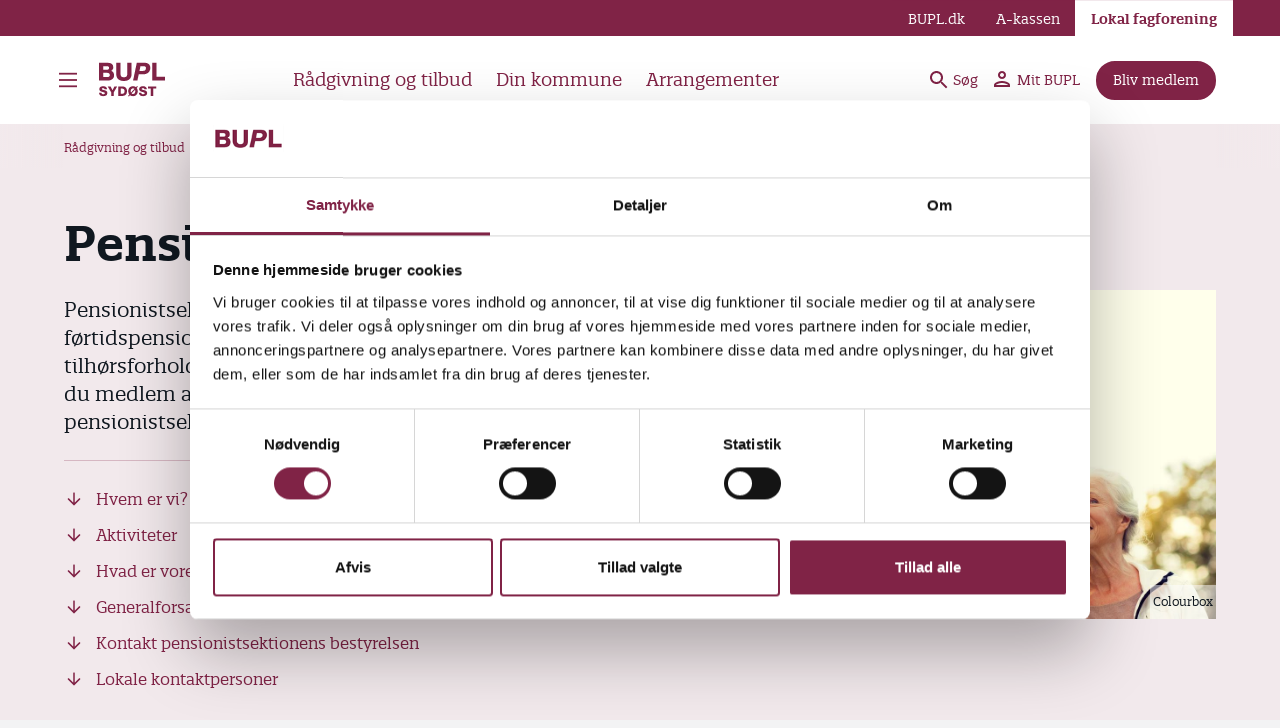

--- FILE ---
content_type: text/html; charset=UTF-8
request_url: https://bupl.dk/lokalt/sydoest/raadgivning-og-tilbud/pensionister
body_size: 34808
content:
<!DOCTYPE html>
<html lang="da" dir="ltr" prefix="og: https://ogp.me/ns#">
  <head>
    <meta charset="utf-8" />
<script type="text/javascript" id="Cookiebot" src="https://consent.cookiebot.com/uc.js" data-cbid="05b45963-8f28-450c-a3f6-6232c1eec82b"></script>
<meta name="description" content="BUPL er en fagforening og a-kasse for pædagoger i Danmark." />
<meta name="abstract" content="Pensionistsektionen er for dig, der er gået på efterløn, førtidspension eller pension. Her fastholder du dit sociale tilhørsforhold til BUPL og kan deltage i en række arrangementer. Er du medlem af BUPL, bliver du automatisk medlem af pensionistsektionen, når du forlader arbejdsmarkedet." />
<link rel="canonical" href="https://bupl.dk/lokalt/sydoest/raadgivning-og-tilbud/pensionister" />
<meta property="og:site_name" content="BUPL" />
<meta property="og:type" content="article" />
<meta property="og:url" content="https://bupl.dk/lokalt/sydoest/raadgivning-og-tilbud/pensionister" />
<meta property="og:title" content="Pensionister" />
<meta property="og:description" content="Pensionistsektionen er for dig, der er gået på efterløn, førtidspension eller pension. Her fastholder du dit sociale tilhørsforhold til BUPL og kan deltage i en række arrangementer. Er du medlem af BUPL, bliver du automatisk medlem af pensionistsektionen, når du forlader arbejdsmarkedet." />
<meta property="og:image" content="https://bupl.dk/sites/default/files/styles/open_graph/public/2023-01/pensionister_colourbox.jpg?h=76e0c144&amp;itok=awe5YoVd" />
<meta property="og:image:url" content="https://bupl.dk/sites/default/files/styles/open_graph/public/2023-01/pensionister_colourbox.jpg?h=76e0c144&amp;itok=awe5YoVd" />
<meta property="og:image:secure_url" content="https://bupl.dk/sites/default/files/styles/open_graph/public/2023-01/pensionister_colourbox.jpg?h=76e0c144&amp;itok=awe5YoVd" />
<meta property="og:image:width" content="1200" />
<meta property="og:image:height" content="1200" />
<meta property="og:image:alt" content="Pensionister" />
<meta property="og:updated_time" content="2025-09-29T10:05:05+0200" />
<meta property="article:publisher" content="https://www.facebook.com/bupl.dk" />
<meta property="article:published_time" content="2023-01-09T11:29:05+0100" />
<meta property="article:modified_time" content="2025-09-29T10:05:05+0200" />
<meta name="twitter:card" content="summary" />
<meta name="twitter:description" content="Pensionistsektionen er for dig, der er gået på efterløn, førtidspension eller pension. Her fastholder du dit sociale tilhørsforhold til BUPL og kan deltage i en række arrangementer. Er du medlem af BUPL, bliver du automatisk medlem af pensionistsektionen, når du forlader arbejdsmarkedet." />
<meta name="twitter:title" content="Pensionister" />
<meta name="twitter:image" content="https://bupl.dk/sites/default/files/styles/twitter_card/public/2023-01/pensionister_colourbox.jpg?h=76e0c144&amp;itok=UruEpU-C" />
<meta name="baggage" content="sentry-trace_id=bb043e076b8f4e31a365da9cf7ac3cf3,sentry-sample_rand=0.829209,sentry-public_key=60eb3992b1ff4c3885d786234e338f1e,sentry-org_id=813103,sentry-environment=prod" />
<meta name="sentry-trace" content="bb043e076b8f4e31a365da9cf7ac3cf3-832e9a12b7494d1d" />
<meta name="traceparent" content="" />
<meta name="Generator" content="Drupal 10 (https://www.drupal.org)" />
<meta name="MobileOptimized" content="width" />
<meta name="HandheldFriendly" content="true" />
<meta name="viewport" content="width=device-width, initial-scale=1.0" />
<link rel="apple-touch-icon" sizes="180x180" href="/themes/custom/toybox/favicons/apple-touch-icon.png" />
<link rel="icon" type="image/png" sizes="16x16" href="/themes/custom/toybox/favicons/favicon-16x16.png" />
<link rel="icon" type="image/png" sizes="32x32" href="/themes/custom/toybox/favicons/favicon-32x32.png" />
<link rel="manifest" href="/themes/custom/toybox/favicons/site.webmanifest" />
<link rel="mask-icon" href="/themes/custom/toybox/favicons/safari-pinned-tab.svg" color="#BD3623" />
<meta name="msapplication-TileColor" content="#B43D2F" />
<meta name="msapplication-config" content="/themes/custom/toybox/favicons/browserconfig.xml" />
<meta name="theme-color" content="#ffffff" />
<link rel="preload" href="/themes/custom/toybox/src/fonts/quatroslab_regular-webfont.woff2" as="font" crossorigin type="font/woff2" />
<link rel="preload" href="/themes/custom/toybox/src/fonts/quatroslab_regularitalic-webfont.woff2" as="font" crossorigin type="font/woff2" />
<link rel="preload" href="/themes/custom/toybox/src/fonts/quatroslab_semibold-webfont.woff2" as="font" crossorigin type="font/woff2" />
<script async="async" data-cookieconsent="statistics" src="//siteimproveanalytics.com/js/siteanalyze_356293.js" type="text/plain"></script>
<meta name="format-detection" content="telephone=no" />
<meta name="node:content-type" content="Information" />
<meta name="node:created" content="1673260145" />
<meta name="node:changed" content="1759133105" />
<meta name="node:department" content="BUPL Sydøst" />
<link rel="icon" href="/themes/custom/toybox/favicon.ico" type="image/vnd.microsoft.icon" />

    <title>Pensionister | BUPL</title>
    <link rel="stylesheet" media="all" href="/sites/default/files/css/css_VQX9m8PHhHW8wYhe1nblku6t6BCuh1LZ5d142OOk1R8.css?delta=0&amp;language=da&amp;theme=toybox&amp;include=eJxFjlEOAiEMBS9E4EibAnWpAiW0qHh6WTfqTzOd5LXPoyr2TTgQ5E0SdKr75ocqV3GiM6_dBGgaEjgPgiZkEJnuQnkx843Qs7ofLdfRxT4aZAtXeJ6ici-Q6YWmYCQ44uuxPS4TV9Ogw96hJflG_8aO2obPJAmjkSmK5WyiPD0_T74TPsR9pi0cR8Y35I1VhQ" />
<link rel="stylesheet" media="all" href="/sites/default/files/css/css_9DstIzyGblqyR18-HK1H5Kxa3plyDI7k0mTsYLurHco.css?delta=1&amp;language=da&amp;theme=toybox&amp;include=eJxFjlEOAiEMBS9E4EibAnWpAiW0qHh6WTfqTzOd5LXPoyr2TTgQ5E0SdKr75ocqV3GiM6_dBGgaEjgPgiZkEJnuQnkx843Qs7ofLdfRxT4aZAtXeJ6ici-Q6YWmYCQ44uuxPS4TV9Ogw96hJflG_8aO2obPJAmjkSmK5WyiPD0_T74TPsR9pi0cR8Y35I1VhQ" />

    <script src="https://www.google.com/recaptcha/api.js?hl=da&amp;render=explicit&amp;onload=drupalRecaptchaOnload" async defer></script>

  </head>
  <body class="path-node page-node-type-legislation">
        <a href="#main-content" class="visually-hidden focusable skip-link">
      Gå til hovedindhold
    </a>
    
      <div class="dialog-off-canvas-main-canvas" data-off-canvas-main-canvas>
    <div  class="layout is-bundle-legislation">
        

<div class="find-department js-find-department ">
  <div class="layout__unit">
    <div class="find-department__sections">
      <div class="find-department__section find-department__section--search">
        <h2 class="typo__active-color">
          Find din lokale fagforening
        </h2>

        <div class="js-view-dom-id-find_department__search">
          
        </div>
      </div>

              <div class="find-department__section find-department__section--list">
          <div class="views-element-container"><div class="view view-find-department view-id-find_department view-display-id-list js-view-dom-id-917761e15aeb0cf03d7fa42c823d850bff4216af0e901cdd4a6e9363582b4c9c">
  
    
      
      <div class="view-content">
          <div class="views-row"><a href="/lokalt/bornholm" hreflang="da">BUPL Bornholm</a></div>
    <div class="views-row"><a href="/lokalt/fyn" hreflang="da">BUPL Fyn</a></div>
    <div class="views-row"><a href="/lokalt/hovedstaden" hreflang="da">BUPL Hovedstaden</a></div>
    <div class="views-row"><a href="/lokalt/midtsjaelland" hreflang="da">BUPL Midtsjælland</a></div>
    <div class="views-row"><a href="/lokalt/midtvestjylland" hreflang="da">BUPL MidtVestjylland</a></div>
    <div class="views-row"><a href="/lokalt/nordjylland" hreflang="da">BUPL Nordjylland</a></div>
    <div class="views-row"><a href="/lokalt/nordsjaelland" hreflang="da">BUPL Nordsjælland</a></div>
    <div class="views-row"><a href="/lokalt/storkoebenhavn" hreflang="da">BUPL Storkøbenhavn</a></div>
    <div class="views-row"><a href="/lokalt/sydjylland" hreflang="da">BUPL Sydjylland</a></div>
    <div class="views-row"><a href="/lokalt/sydoest" hreflang="da">BUPL Sydøst</a></div>
    <div class="views-row"><a href="/lokalt/oestjylland" hreflang="da">BUPL Østjylland</a></div>
    <div class="views-row"><a href="/lokalt/aarhus" hreflang="da">BUPL Århus</a></div>

    </div>
  
          </div>
</div>

        </div>
          </div>
  </div>
</div>
  
  
  <header class="header" role="banner">
  <div class="header__inner">
    <div class="header__main">
      <button class="header__burger js-burger-menu-toggle">
        <span class="header__burger-open-text">Åben primære burgermenu</span>
        <span class="header__burger-close-text">Luk primære burgermenu</span>

        <svg class="burger-icon" width="30" height="30" viewbox="0 0 100 100" stroke="bordeaux" xmlns="http://www.w3.org/2000/svg" aria-hidden="true">
          <path class="burger-icon__line burger-icon__line--top" d="M 20,29.000046 H 80.000231 C 80.000231,29.000046 94.498839,28.817352 94.532987,66.711331 94.543142,77.980673 90.966081,81.670246 85.259173,81.668997 79.552261,81.667751 75.000211,74.999942 75.000211,74.999942 L 25.000021,25.000058"/>
          <path class="burger-icon__line burger-icon__line--middle" d="M 20,50 H 80"/>
          <path class="burger-icon__line burger-icon__line--bottom" d="M 20,70.999954 H 80.000231 C 80.000231,70.999954 94.498839,71.182648 94.532987,33.288669 94.543142,22.019327 90.966081,18.329754 85.259173,18.331003 79.552261,18.332249 75.000211,25.000058 75.000211,25.000058 L 25.000021,74.999942"/>
        </svg>
      </button>

      <a class="header__logo" href="/lokalt/sydoest">
        BUPL Sydøst
        -
        Forside

        <svg width="90" height="48" viewBox="0 0 90 48" xmlns="http://www.w3.org/2000/svg" class="logo-icon">
  <path class="logo-icon__letter logo-icon__b" d="M16.2452 11.8029C18.0056 10.7257 18.8967 9.131 18.8967 7.05352C18.8967 2.98021 16.3773 1 11.1944 1H0V24.7469H11.5186C15.4298 24.7469 19.9967 22.9072 19.9967 17.7231C19.9967 14.8927 18.6409 12.7732 16.2452 11.8029ZM5.73649 14.464H10.9362C13.1422 14.464 14.2602 15.4631 14.2602 17.4325C14.2602 19.2806 13.1734 20.1416 10.8389 20.1416H5.73649V14.464ZM10.5483 10.3439H5.73649V5.60528H10.1604C12.3472 5.60528 13.3223 6.32099 13.3223 7.92654C13.3223 9.92596 11.814 10.3451 10.5483 10.3451V10.3439Z"/>
  <path class="logo-icon__letter logo-icon__u" d="M37.4245 1V15.6865C37.4245 19.0993 36.2164 20.3686 32.9693 20.3686C29.0713 20.3686 28.5465 18.0017 28.5465 15.6865V1H22.8101V15.6865C22.8101 18.8555 23.7167 21.2897 25.5048 22.9228C27.2292 24.4984 29.7414 25.2969 32.9705 25.2969C39.5428 25.2969 43.1622 21.8841 43.1622 15.6865V1H37.4257H37.4245Z"/>
  <path class="logo-icon__letter logo-icon__p" d="M59.5589 0.99998H50.0433L45.0874 24.7469H50.8371L52.5831 16.4694H58.5886C61.0864 16.4694 63.3945 15.6865 65.0901 14.2658C66.9334 12.7203 67.9085 10.5732 67.9085 8.05501C67.9085 3.34645 65.1777 1.03841 59.5589 0.998779V0.99998ZM62.172 8.15228C62.172 11.2205 60.0837 11.8641 58.3304 11.8641H53.5618L54.8492 5.60406H58.9129C61.1056 5.60406 62.172 6.43746 62.172 8.15228Z"/>
  <path class="logo-icon__letter logo-icon__l" d="M76.1476 19.8186V1H70.4111V24.7469H87.4008V19.8186H76.1476Z"/>

  <path d="M3.32148 41.0006C3.39283 42.5002 4.32161 42.983 5.73201 42.983C6.73214 42.983 7.76795 42.6262 7.76795 41.6796C7.76795 40.5546 5.94607 40.3406 4.10755 39.8233C2.28567 39.3048 0.375792 38.4842 0.375792 36.145C0.375792 33.3599 3.17877 32.2706 5.57147 32.2706C8.10687 32.2706 10.6601 33.5026 10.6768 36.3769H7.35648C7.41 35.2163 6.32067 34.8417 5.3039 34.8417C4.58918 34.8417 3.69608 35.0914 3.69608 35.931C3.69608 36.9133 5.5346 37.0916 7.39216 37.609C9.23068 38.1275 11.0882 38.9837 11.0882 41.2872C11.0882 44.5195 8.33877 45.5541 5.53579 45.5541C2.73281 45.5541 0.0178382 44.2686 0 41.0006H3.32148Z"/>
    <path d="M19.4815 40.5368V45.2865H16.1612V40.5368L11.5186 32.5381H15.286L17.8214 37.716L20.3568 32.5381H24.1242L19.4815 40.5368Z"/>
    <path d="M25.4136 32.5381H30.8947C34.8048 32.5381 37.144 34.913 37.144 38.8588C37.144 43.0365 34.7691 45.2865 30.8947 45.2865H25.4136V32.5381ZM28.7339 42.43H30.3048C32.8224 42.3765 33.8225 41.3942 33.8225 38.841C33.8225 36.5196 32.5726 35.3946 30.3048 35.3946H28.7339V42.4288V42.43Z"/>
    <path d="M51.4476 32.8414L49.8945 34.5372C50.8054 35.6979 51.2692 37.2331 51.2692 38.9111C51.2692 42.6072 49.0014 45.5529 44.9842 45.5529C43.3764 45.5529 42.0552 45.0891 41.0384 44.2673L39.4496 46L38.4316 45.1069L40.0739 43.3041C39.182 42.1612 38.6992 40.6081 38.6992 38.9123C38.6992 35.2162 40.967 32.2705 44.9842 32.2705C46.5908 32.2705 47.9121 32.7343 48.9479 33.5561L50.4118 31.9495L51.4476 32.8426V32.8414ZM46.8762 35.8406C46.4303 35.3946 45.8048 35.1259 44.9842 35.1259C42.8412 35.1259 42.0195 37.0179 42.0195 38.9111C42.0195 39.5723 42.1265 40.2323 42.3406 40.8032L46.8762 35.8394V35.8406ZM43.1088 41.9829C43.5738 42.4288 44.1981 42.6976 44.9842 42.6976C47.126 42.6976 47.9477 40.8055 47.9477 38.9123C47.9477 38.2689 47.8585 37.6268 47.6266 37.0369L43.1088 41.9829Z"/>
    <path d="M56.0229 41.0006C56.0943 42.5002 57.023 42.983 58.4335 42.983C59.4336 42.983 60.4694 42.6262 60.4694 41.6796C60.4694 40.5546 58.6475 40.3406 56.809 39.8233C54.9871 39.3048 53.0772 38.4842 53.0772 36.145C53.0772 33.3599 55.8802 32.2706 58.2729 32.2706C60.8083 32.2706 63.3616 33.5026 63.3782 36.3769H60.0579C60.1114 35.2163 59.0221 34.8417 58.0053 34.8417C57.2906 34.8417 56.3975 35.0914 56.3975 35.931C56.3975 36.9133 58.2361 37.0916 60.0936 37.609C61.9321 38.1275 63.7897 38.9837 63.7897 41.2872C63.7897 44.5195 61.0402 45.5541 58.2372 45.5541C55.4343 45.5541 52.7205 44.2686 52.7026 41.0006H56.0241H56.0229Z"/>
    <path d="M75.6648 35.3946H71.8617V45.2865H68.5414V35.3946H64.7383V32.5381H75.666V35.3946H75.6648Z"/>

</svg>

      </a>

      <nav class="header__shortcuts js-header-shortcuts js-burger-shortcuts" aria-label="Genvejsmenu">
                  <button class="header__shortcut" data-burger-target="menu_link_content:08a2d2c3-9076-4e5b-aa99-a9ab7593c0bb">
            Rådgivning og tilbud
          </button>
                  <button class="header__shortcut" data-burger-target="menu_link_content:04df58b9-24d9-4bef-98b1-c4a1a24ae0cf">
            Din kommune
          </button>
                  <button class="header__shortcut" data-burger-target="menu_link_content:e08bad0c-046a-45d7-ab12-a99fed61006c">
            Arrangementer
          </button>
              </nav>

      <div class="header__spacer"></div>

      <ul class="header__tools">
        
        <li class="header__tool">
                      <a class="header__tool-link header__tool-link--low-priority" href="/find-indhold">
              <svg width="18" height="18" viewbox="0 0 18 18" fill="bordeaux" xmlns="http://www.w3.org/2000/svg">
                <path d="M12.5 11H11.71L11.43 10.73C12.41 9.59 13 8.11 13 6.5C13 2.91 10.09 0 6.5 0C2.91 0 0 2.91 0 6.5C0 10.09 2.91 13 6.5 13C8.11 13 9.59 12.41 10.73 11.43L11 11.71V12.5L16 17.49L17.49 16L12.5 11ZM6.5 11C4.01 11 2 8.99 2 6.5C2 4.01 4.01 2 6.5 2C8.99 2 11 4.01 11 6.5C11 8.99 8.99 11 6.5 11Z"/>
              </svg>
              Søg
            </a>
                  </li>

                  <li class="header__tool ">
            <a class="header__tool-link header__tool-link--low-priority" href="/mit-bupl">
              <svg width="18" height="18" viewbox="0 0 18 18" fill="bordeaux" xmlns="http://www.w3.org/2000/svg">
                <path d="M8 2C9.1 2 10 2.9 10 4C10 5.1 9.1 6 8 6C6.9 6 6 5.1 6 4C6 2.9 6.9 2 8 2ZM8 12C10.7 12 13.8 13.29 14 14H2C2.23 13.28 5.31 12 8 12ZM8 0C5.79 0 4 1.79 4 4C4 6.21 5.79 8 8 8C10.21 8 12 6.21 12 4C12 1.79 10.21 0 8 0ZM8 10C5.33 10 0 11.34 0 14V16H16V14C16 11.34 10.67 10 8 10Z" fill="bordeaux"/>
              </svg>
              Mit BUPL
            </a>

            
          </li>
        
                  <li class="header__tool">
            


  <a
     class="button button--cta button--small" href="/medlemskab/alt-om-medlemskab"
    
  >
    <span class="button__title">Bliv medlem</span>
  </a>

          </li>
        
        <li class="header__tool header__tool--burger js-burger-menu-toggle">
          <button class="header__tool-link header__tool-link--low-priority" aria-label="Menu">
            <svg class="burger-icon" width="25" height="125" viewbox="0 0 100 100" stroke="bordeaux" xmlns="http://www.w3.org/2000/svg">
              <path class="burger-icon__line burger-icon__line--top" d="M 20,29.000046 H 80.000231 C 80.000231,29.000046 94.498839,28.817352 94.532987,66.711331 94.543142,77.980673 90.966081,81.670246 85.259173,81.668997 79.552261,81.667751 75.000211,74.999942 75.000211,74.999942 L 25.000021,25.000058"/>
              <path class="burger-icon__line burger-icon__line--middle" d="M 20,50 H 80"/>
              <path class="burger-icon__line burger-icon__line--bottom" d="M 20,70.999954 H 80.000231 C 80.000231,70.999954 94.498839,71.182648 94.532987,33.288669 94.543142,22.019327 90.966081,18.329754 85.259173,18.331003 79.552261,18.332249 75.000211,25.000058 75.000211,25.000058 L 25.000021,74.999942"/>
            </svg>
          </button>

        </li>
      </ul>
    </div>

          <nav class="header__secondary" aria-label="Service menu">
        <a href="/" class="header__secondary-item is-link is-first ">
          BUPL.dk
        </a>
        <a href="/akassen" class="header__secondary-item is-link ">
          A-kassen
        </a>
        <a href="/admin/views/ajax/bupl_departments/get-view" class="use-ajax header__secondary-item header__secondary-item--local js-find-department-toggle is-link is-active">
          Lokal fagforening
        </a>
      </nav>
      </div>

  <div class="header__burger-container">
    








<nav class="burger-menu js-burger-menu" aria-label="Primære menu">
  <div class="burger-menu__close js-burger-menu-toggle" aria-hidden="true"></div>
    
  <ul class="burger-menu__menu js-burger-menu-menu" data-level="0">
    
    
                <li class="burger-menu__menu-item js-burger-menu-item" data-burger-id="menu_link_content:08a2d2c3-9076-4e5b-aa99-a9ab7593c0bb">
                  <input class="burger-menu__menu-controller js-burger-menu-controller" type="radio" id="menu_link_content:08a2d2c3-9076-4e5b-aa99-a9ab7593c0bb" name="burger_menu_0" />
          <label class="burger-menu__button" for="menu_link_content:08a2d2c3-9076-4e5b-aa99-a9ab7593c0bb" tabindex="0">Rådgivning og tilbud</label>
            
  <ul class="burger-menu__menu js-burger-menu-menu" data-level="1">
    
          <li class="burger-menu__menu-item burger-menu__menu-item--back">
        <button class="burger-menu__back js-burger-menu-back" data-target-controller-id="menu_link_content:08a2d2c3-9076-4e5b-aa99-a9ab7593c0bb">
          Rådgivning og tilbud
        </button>
      </li>
    
                <li class="burger-menu__menu-item js-burger-menu-item" data-burger-id="menu_link_content:775d56c9-1943-4104-ae45-2d2e5e8541f5">
                  <a href="/lokalt/sydoest/raadgivning-og-tilbud/paedagog/raadgivning-paedagoger" data-drupal-link-system-path="node/281">Pædagog</a>
              </li>
                <li class="burger-menu__menu-item js-burger-menu-item" data-burger-id="menu_link_content:9393f7dd-7bdc-4300-9cdd-a54a22489a5e">
                  <a href="/lokalt/sydoest/raadgivning-og-tilbud/leder/raadgivning-ledere-0" data-drupal-link-system-path="node/280">Leder</a>
              </li>
                <li class="burger-menu__menu-item js-burger-menu-item" data-burger-id="menu_link_content:b82040d3-2faa-4bbd-82a1-a9365554fc1d">
                  <a href="/lokalt/sydoest/raadgivning-og-tilbud/pensionister">Pensionist</a>
              </li>
                <li class="burger-menu__menu-item js-burger-menu-item" data-burger-id="menu_link_content:73b45225-5c8d-44d8-b955-098780a75f53">
                  <a href="/lokalt/sydoest/raadgivning-og-tilbud/studerende">Studerende</a>
              </li>
      </ul>


              </li>
                <li class="burger-menu__menu-item js-burger-menu-item" data-burger-id="menu_link_content:04df58b9-24d9-4bef-98b1-c4a1a24ae0cf">
                  <input class="burger-menu__menu-controller js-burger-menu-controller" type="radio" id="menu_link_content:04df58b9-24d9-4bef-98b1-c4a1a24ae0cf" name="burger_menu_0" />
          <label class="burger-menu__button" for="menu_link_content:04df58b9-24d9-4bef-98b1-c4a1a24ae0cf" tabindex="0">Din kommune</label>
            
  <ul class="burger-menu__menu js-burger-menu-menu" data-level="1">
    
          <li class="burger-menu__menu-item burger-menu__menu-item--back">
        <button class="burger-menu__back js-burger-menu-back" data-target-controller-id="menu_link_content:04df58b9-24d9-4bef-98b1-c4a1a24ae0cf">
          Din kommune
        </button>
      </li>
    
                <li class="burger-menu__menu-item js-burger-menu-item" data-burger-id="menu_link_content:73965988-3b9a-4afc-9285-e68fe4c3f0b6">
                  <a href="/lokalt/sydoest/din-kommune/faxe-kommune/faxe" data-drupal-link-system-path="node/245">Faxe Kommune</a>
              </li>
                <li class="burger-menu__menu-item js-burger-menu-item" data-burger-id="menu_link_content:c74f4737-9558-401a-94e1-97bd57e6824b">
                  <a href="/lokalt/sydoest/din-kommune/guldborgsund-kommune/guldborgsund" data-drupal-link-system-path="node/246">Guldborgsund Kommune</a>
              </li>
                <li class="burger-menu__menu-item js-burger-menu-item" data-burger-id="menu_link_content:f5fc396b-0e81-4cec-8fbd-c8ec33aaa559">
                  <a href="/lokalt/sydoest/din-kommune/koege-kommune/koege" data-drupal-link-system-path="node/247">Køge Kommune</a>
              </li>
                <li class="burger-menu__menu-item js-burger-menu-item" data-burger-id="menu_link_content:072e0964-7b22-451f-8044-5929a234ec58">
                  <a href="/lokalt/sydoest/din-kommune/lolland-kommune/lolland" data-drupal-link-system-path="node/248">Lolland Kommune</a>
              </li>
                <li class="burger-menu__menu-item js-burger-menu-item" data-burger-id="menu_link_content:34230f25-01c8-4fbc-b2b8-b695c1c81302">
                  <a href="/lokalt/sydoest/raadgivning-og-tilbud/naestved" data-drupal-link-system-path="node/249">Næstved Kommune</a>
              </li>
                <li class="burger-menu__menu-item js-burger-menu-item" data-burger-id="menu_link_content:e8f09ff4-85a8-472a-9b1e-bfaa9ab8f805">
                  <a href="/lokalt/sydoest/din-kommune/ringsted-kommune/ringsted" data-drupal-link-system-path="node/250">Ringsted Kommune</a>
              </li>
                <li class="burger-menu__menu-item js-burger-menu-item" data-burger-id="menu_link_content:51ef5c6b-fe11-4770-b0b7-1726abd7005d">
                  <a href="/lokalt/sydoest/din-kommune/stevns-kommune/stevns" data-drupal-link-system-path="node/251">Stevns Kommune</a>
              </li>
                <li class="burger-menu__menu-item js-burger-menu-item" data-burger-id="menu_link_content:02aa05b8-b2ab-421d-ab41-dccb9a246ed4">
                  <a href="/lokalt/sydoest/din-kommune/vordingborg-kommune/vordingborg" data-drupal-link-system-path="node/252">Vordingborg Kommune</a>
              </li>
      </ul>


              </li>
                <li class="burger-menu__menu-item js-burger-menu-item" data-burger-id="menu_link_content:e08bad0c-046a-45d7-ab12-a99fed61006c">
                  <a href="/lokalt/sydoest/arrangementer" data-drupal-link-system-path="lokalt/sydoest/arrangementer">Arrangementer</a>
              </li>
                <li class="is-service-parent burger-menu__menu-item js-burger-menu-item" data-burger-id="menu_link_content:e038a3c6-8ed4-4363-879c-e8d8e47149e3">
                  <a href="/lokalt/sydoest/kontakt" data-drupal-link-system-path="lokalt/sydoest/kontakt">Kontakt</a>
              </li>
                <li class="is-service-parent burger-menu__menu-item js-burger-menu-item" data-burger-id="menu_link_content:f655e5ba-313c-46a8-abc1-af250453f318">
                  <input class="burger-menu__menu-controller js-burger-menu-controller" type="radio" id="menu_link_content:f655e5ba-313c-46a8-abc1-af250453f318" name="burger_menu_0" />
          <label class="burger-menu__button" for="menu_link_content:f655e5ba-313c-46a8-abc1-af250453f318" tabindex="0">Om BUPL Sydøst</label>
            
  <ul class="burger-menu__menu js-burger-menu-menu" data-level="1">
    
          <li class="burger-menu__menu-item burger-menu__menu-item--back">
        <button class="burger-menu__back js-burger-menu-back" data-target-controller-id="menu_link_content:f655e5ba-313c-46a8-abc1-af250453f318">
          Om BUPL Sydøst
        </button>
      </li>
    
                <li class="burger-menu__menu-item js-burger-menu-item" data-burger-id="menu_link_content:a0bf99ca-5b8a-4ad6-9600-7e4007b14ca3">
                  <a href="/lokalt/sydoest/om-bupl-sydoest/formaal-og-opgaver/formaal-og-opgaver" data-drupal-link-system-path="node/83282">Formål og opgaver</a>
              </li>
                <li class="burger-menu__menu-item js-burger-menu-item" data-burger-id="menu_link_content:1cd19594-6bfd-4512-8f81-ee5b252dff1c">
                  <a href="/lokalt/sydoest/om-bupl-sydoest/bestyrelser/bestyrelser-i-bupl-sydoest" data-drupal-link-system-path="node/83285">Bestyrelser</a>
              </li>
                <li class="burger-menu__menu-item js-burger-menu-item" data-burger-id="menu_link_content:322f1786-0714-4cc4-ab35-df1faa9b7536">
                  <a href="/lokalt/sydoest/om-bupl-sydoest/generalforsamlinger/generalforsamlinger-og-aarsmoeder" data-drupal-link-system-path="node/83274">Generalforsamlinger</a>
              </li>
                <li class="burger-menu__menu-item js-burger-menu-item" data-burger-id="menu_link_content:d779f19f-4a0b-40d6-a2d8-ab7013471906">
                  <a href="/lokalt/sydoest/om-bupl-sydoest/politikker-og-vedtaegter/politikker-og-vedtaegter" data-drupal-link-system-path="node/91068">Politikker og vedtægter</a>
              </li>
                <li class="burger-menu__menu-item js-burger-menu-item" data-burger-id="menu_link_content:7b2603da-8559-49c8-b7b7-4064595ed15e">
                  <a href="/lokalt/sydoest/om-bupl-sydoest/fakturering-til-bupl-sydoest" data-drupal-link-system-path="node/83457">Fakturering til BUPL Sydøst</a>
              </li>
                <li class="burger-menu__menu-item js-burger-menu-item" data-burger-id="menu_link_content:789fbd07-f944-4f7d-b8f9-1665edd5e28d">
                  <a href="/lokalt/sydoest/om-bupl-sydoest/nyhedsbrev" data-drupal-link-system-path="node/602522">Nyhedsbreve fra BUPL Sydøst</a>
              </li>
      </ul>


              </li>
                <li class="is-service-parent burger-menu__menu-item js-burger-menu-item" data-burger-id="menu_link_content:8848d530-8085-4feb-8f28-876c8a5359af">
                  <a href="/lokalt/sydoest/nyheder/seneste-fra-bupl-sydoest" data-drupal-link-system-path="node/83154">Nyheder</a>
              </li>
                <li class="is-service-parent burger-menu__menu-item js-burger-menu-item" data-burger-id="menu_link_content:a124ce87-1e4d-43a9-a063-3b2ce773b59c">
                  <input class="burger-menu__menu-controller js-burger-menu-controller" type="radio" id="menu_link_content:a124ce87-1e4d-43a9-a063-3b2ce773b59c" name="burger_menu_0" />
          <label class="burger-menu__button" for="menu_link_content:a124ce87-1e4d-43a9-a063-3b2ce773b59c" tabindex="0">Tillidshverv</label>
            
  <ul class="burger-menu__menu js-burger-menu-menu" data-level="1">
    
          <li class="burger-menu__menu-item burger-menu__menu-item--back">
        <button class="burger-menu__back js-burger-menu-back" data-target-controller-id="menu_link_content:a124ce87-1e4d-43a9-a063-3b2ce773b59c">
          Tillidshverv
        </button>
      </li>
    
                <li class="burger-menu__menu-item js-burger-menu-item" data-burger-id="menu_link_content:4cde2502-220b-4a8a-96d4-9ba28914e7f1">
                  <a href="/lokalt/sydoest/tillidshverv/TR" data-drupal-link-system-path="node/602439">Tillidsrepræsentant</a>
              </li>
                <li class="burger-menu__menu-item js-burger-menu-item" data-burger-id="menu_link_content:e72f4421-5c28-46f0-87bd-48f46c87303e">
                  <a href="/lokalt/sydoest/tillidshverv/FTR" data-drupal-link-system-path="node/602440">Fællestillidsrepræsentant</a>
              </li>
                <li class="burger-menu__menu-item js-burger-menu-item" data-burger-id="menu_link_content:1e4302f4-859f-460c-bff1-4892ec451a6e">
                  <a href="/lokalt/sydoest/tillidshverv/lLTR" data-drupal-link-system-path="node/602443">Ledertillidsrepræsentant</a>
              </li>
                <li class="burger-menu__menu-item js-burger-menu-item" data-burger-id="menu_link_content:91d2b83b-7924-4668-a9ac-1b823fc3749c">
                  <a href="/tillidsvalgt/arbejdsmiljoerepraesentant/arbejdsmiljoerepraesentant" data-drupal-link-system-path="node/2547">Arbejdsmiljørepræsentant</a>
              </li>
      </ul>


              </li>
                <li class="is-service-parent burger-menu__menu-item js-burger-menu-item" data-burger-id="menu_link_content:2ae150ea-8526-4d87-afac-76f2ef14e631">
                  <a href="/lokalt/sydoest/blanketter-og-valgformularer/blanketter-og-valgformularer" data-drupal-link-system-path="node/83270">Blanketter og valgformularer</a>
              </li>
      </ul>

</nav>

  </div>

</header>

  

  <main role="main" class="layout__container" id="main-content">
      
  

      




<div class="breadcrumb  has-neutral-bg">
      <nav role="navigation">
      <h2 class="typo__hidden">
        Brødkrumme
      </h2>

      <div class="breadcrumb__scroll-wrapper js-breadcrumb-scroll">
        <ol class="breadcrumb__items js-burger-shortcuts">
                      <li class="breadcrumb__item">
                              <button data-burger-target="menu_link_content:08a2d2c3-9076-4e5b-aa99-a9ab7593c0bb">
                  Rådgivning og tilbud
                </button>
                          </li>
          
                  </ol>
      </div>
    </nav>
  </div>

  
  
  
  


<div  class="scroll-to-top-button js-scroll-to-top-button">
  <svg width="15" height="12" viewBox="0 0 12 8" xmlns="http://www.w3.org/2000/svg">
    <path d="M9.58963 7.00114C9.97933 7.38998 10.6104 7.38964 10.9996 7.00037C11.3892 6.61079 11.3892 5.97917 10.9996 5.5896L5.70502 0.294983L0.410401 5.5896C0.020828 5.97917 0.020828 6.61079 0.410401 7.00037C0.799674 7.38964 1.4307 7.38998 1.8204 7.00114L5.70502 3.12498L9.58963 7.00114Z" />
  </svg>
</div>

    <div class="region region-content" role="region">
    <div data-drupal-messages-fallback class="hidden"></div>
<div id="block-toybox-content" class="block block-system block-system-main-block">
  
    
        <div class="editor-edit-btn js-editor-edit-btn">
    
  </div>
  
<div  class="timeline js-timeline is-hidden">
  <div class="timeline__items js-timeline-items">
      <a href="#" class="timeline__item js-timeline-item">
      <div class="timeline__label js-timeline-label"></div>
      <div class="timeline__dot js-timeline-dot">
                  <div class="timeline__line js-timeline-line"></div>
              </div>
      <div class="timeline__text js-timeline-text"></div>
    </a>
    </div>
</div>

<div class="main-article-content ">
  <article role="article"  class="has-narrow-layout">

          
    
              
    <div class="layout__component-container js-component-container">
        



<section class="legislation-hero has-color-scheme-light_bordeaux    has-media  layout__margin">
  <div class="legislation-hero__inner">
          <div class="legislation-hero__media">
        
            <div class="field field--name-field-main-media field--type-entity-reference field--label-hidden field__item">



<figure  class="media media--view-mode-above_fold">
  <div class="media__inner js-polyfill-object-fit">
    <div class="media__item">
        <img src="/sites/default/files/styles/4_3_tablet_above_fold/public/2023-01/pensionister_colourbox.jpg?h=76e0c144&amp;itok=RXsO2Y-q" width="1000" height="750" alt="Pensionister" class="image-style-_-3-tablet-above-fold" />



    </div>

          <span rel="author" class="media__author-standalone">
        Colourbox
      </span>
      </div>

  
</figure>
</div>
      
      </div>
    
    <div class="layout__unit legislation-hero__body animate__trigger-fade animate__trigger-fade--up js-in-view-check has-no-tablet-animation">
      <div>
              </div>

      
              <h1 class="typo__title"><span class="field field--name-title field--type-string field--label-hidden">Pensionister</span>
</h1>
            

      

      <div class="legislation-hero__subtitle typo__subtitle">
        Pensionistsektionen er for dig, der er gået på efterløn, førtidspension eller pension. Her fastholder du dit sociale tilhørsforhold til BUPL og kan deltage i en række arrangementer. Er du medlem af BUPL, bliver du automatisk medlem af pensionistsektionen, når du forlader arbejdsmarkedet.
      </div>

      
              <div class="legislation-hero__anchor-links anchor-links">
          <div class="anchor-links__items">
            
      <div class="field field--name-field-anchor-links field--type-entity-reference-revisions field--label-hidden field__items">
              <div class="field__item">
<a  id="p-10266" class="arrow-link arrow-link--anchor" href="#p-10265">
  Hvem er vi?
</a>
</div>
              <div class="field__item">
<a  id="p-10666" class="arrow-link arrow-link--anchor" href="#p-10665">
  Aktiviteter
</a>
</div>
              <div class="field__item">
<a  id="p-10606" class="arrow-link arrow-link--anchor" href="#p-10603">
  Hvad er vores formål?
</a>
</div>
              <div class="field__item">
<a  id="p-10607" class="arrow-link arrow-link--anchor" href="#p-10604">
  Generalforsamling og bestyrelse
</a>
</div>
              <div class="field__item">
<a  id="p-10608" class="arrow-link arrow-link--anchor" href="#p-10605">
  Kontakt pensionistsektionens bestyrelsen
</a>
</div>
              <div class="field__item">
<a  id="p-14426" class="arrow-link arrow-link--anchor" href="#p-14425">
  Lokale kontaktpersoner
</a>
</div>
          </div>
  
          </div>
        </div>
      
    </div>
        </div>

</section>

      
        

      <div id="p-10265" class="paragraph paragraph--type--text paragraph--view-mode--default">
            <div class="layout__unit layout__unit--max-width">
    <h2  class="typo__teaser-title typo__margin-bottom--mini">
      Hvem er vi?
    </h2>
  </div>
  <div class="layout__unit layout__margin">
  <div class="text-body typo__text-body typo__text-body--basic-html typo__margin">
    <p>Pensionistsektionens medlemmer er pensionister, førtidspensionister og efterlønsmodtagere, som er medlemmer af BUPL Sydøst og har betalt kontingent, som opkræves to gange om året.<br><br>Pensionistsektionen BUPL Sydøst blev stiftet den 23. januar 2007. Den består af følgende fire lokale afdelinger, som planlægger arrangementer og ture:</p><ul><li>Pensionister og efterlønnere i Køge, Faxe og Stevns</li><li>Pensionistsektion&nbsp;Guldborgsund og Lolland</li><li>Pensionistsektionen Ringsted og Næstved</li><li>Pensionistsektionen lokalafdeling Vordingborg</li></ul>
  </div>
</div>

      </div>

  <div  id="p-10665">
  <div class="link-list layout__margin layout__unit layout__unit--max-width">
          <h3 class="typo__component-h3 typo__margin typo__bordeaux-color">
        Arrangementer, møder og ture
      </h3>
    
      <a  class="link-list__item arrow-link arrow-link--right" href="/lokalt/sydoest/raadgivning-og-tilbud/pensionist/aktiviteter">
  Læs mere om aktuelle arrangementer i BUPL Sydøsts pensionistsektion, inkl. lokale aktiviteter.
</a>

  </div>
</div>

    <div id="p-10603" class="paragraph paragraph--type--text paragraph--view-mode--default">
            <div class="layout__unit layout__unit--max-width">
    <h2  class="typo__teaser-title typo__margin-bottom--mini">
      Hvad er vores formål?
    </h2>
  </div>
  <div class="layout__unit layout__margin">
  <div class="text-body typo__text-body typo__text-body--basic-html typo__margin">
    <p>Pensionistsektionens formål er at arrangere kulturelle, faglige og sociale aktiviteter for foreningens medlemmer. Hvis helbredet kræver det, kan der tages en ledsager med mod egenbetaling.</p>
  </div>
</div>

      </div>

    <div id="p-10604" class="paragraph paragraph--type--text paragraph--view-mode--default">
            <div class="layout__unit layout__unit--max-width">
    <h2  class="typo__teaser-title typo__margin-bottom--mini">
      Generalforsamling og bestyrelse
    </h2>
  </div>
  <div class="layout__unit layout__margin">
  <div class="text-body typo__text-body typo__text-body--basic-html typo__margin">
    <p>Pensionistsektionens øverste myndighed er vores egen generalforsamling, hvor bestyrelsen vælges. Generalforsamlingen afholdes i starten af november måned, og det vil fremgå af indkaldelsen, hvem der er på valg.<br><br>Bestyrelsen planlægger årets aktiviteter og disponerer over det beløb, der tildeles fra BUPL Sydøst. Nærmere oplysninger og eventuel udlevering af vedtægter kan du få ved henvendelse til bestyrelsen.<br><br><strong>Bestyrelsen ønsker:</strong></p><ul><li>at Pensionistsektionen er&nbsp;synlig og levende</li><li>at I alle vil være aktive og støtte op om vores aktiviteter</li><li>at I vil kontakte os med gode forslag eller andet</li><li>at der efterhånden oprettes lokale klubber i alle BUPL Sydøsts&nbsp;otte&nbsp;kommuner, så vidt det er muligt.</li></ul><p>&nbsp;</p><p><strong>Generalforsamling 2025</strong><br>Der afholdes generalforsamling torsdag, den 6. november 2025.<br><br>Sted: &nbsp; 3F, Vingevej 1, 4760 Vordingborg.&nbsp;<br>Tid: &nbsp; &nbsp; &nbsp;Torsdag d. 6. november 2025 - &nbsp;kl. 11.30 – 15.30.<br><br>Der serveres let frokost samt kaffe/te.<br><br>Tilmelding til generalforsamlingen senest torsdag, den 23. oktober til:&nbsp;<br>Bodil Mortensen mail: <a href="mailto:bodilmortensen@stofanet.dk">bodilmortensen@stofanet.dk</a> telefon: 24 62 30 51<br>Eller til:<br>Inge Olsen mail: <a href="mailto:inol2409@gmail.com">inol2409@gmail.com</a> telefon: 41 66 21 34<br>&nbsp;</p><article class="media media--type-document media--view-mode-ckeditor-cropped">
  
      
            <div class="field field--name-field-media-document field--type-file field--label-hidden field__item">
<span class="file file--mime-application-pdf file--application-pdf"> <a href="/sites/default/files/2025-09/Dagsorden%20Bupl%20Pensionistsektions%20Generalforsamling%20torsdag%20d.%206.%20november%202025.pdf" type="application/pdf" title="Dagsorden Bupl Pensionistsektions Generalforsamling torsdag d. 6. november 2025.pdf" target="_blank" class="arrow-link arrow-link--download">Dagsorden</a></span>
</div>
      
  </article>
<article class="media media--type-document media--view-mode-ckeditor-cropped">
  
      
            <div class="field field--name-field-media-document field--type-file field--label-hidden field__item">
<span class="file file--mime-application-pdf file--application-pdf"> <a href="/sites/default/files/2025-09/Forretningsorden%20for%20bestyrelsen%20i%20pensionistsektionen%20BUPL%20Syd%C3%B8st.pdf" type="application/pdf" title="Forretningsorden for bestyrelsen i pensionistsektionen BUPL Sydøst.pdf" target="_blank" class="arrow-link arrow-link--download">Forretningsorden</a></span>
</div>
      
  </article>
<article class="media media--type-document media--view-mode-ckeditor-cropped">
  
      
            <div class="field field--name-field-media-document field--type-file field--label-hidden field__item">
<span class="file file--mime-application-pdf file--application-pdf"> <a href="/sites/default/files/2025-09/Vedt%C3%A6gter%20for%20Pensionistsektionen%20BUPl%20Syd%C3%B8st%20forslag%20til%20%C3%A6ndringer%20d.%206.%20november%202025.pdf" type="application/pdf" title="Vedtægter for Pensionistsektionen BUPl Sydøst forslag til ændringer d. 6. november 2025.pdf" target="_blank" class="arrow-link arrow-link--download">Vedtægter og ændringsforslag</a></span>
</div>
      
  </article>
<p>&nbsp;</p><p><strong>Generalforsamling 2024</strong><br>Seneste generalforsamling i pensionistsektionen blev afholdt den 7. november 2024. Referatet kan hentes ned her:</p><article class="media media--type-document media--view-mode-ckeditor-cropped">
  
      
            <div class="field field--name-field-media-document field--type-file field--label-hidden field__item">
<span class="file file--mime-application-pdf file--application-pdf"> <a href="/sites/default/files/2025-02/Referat%20fra%20generalforsamlingen%202024.pdf" type="application/pdf" title="Referat fra generalforsamlingen 2024.pdf" target="_blank" class="arrow-link arrow-link--download">Referat fra generalforsamlingen 2024</a></span>
</div>
      
  </article>
<p>&nbsp;</p>
  </div>
</div>

      </div>

  

<div  id="p-10605" class="layout__unit layout__unit--max-width-automatic">
  <div class="views-element-container"><div class="views-element-container"><div class="view view-contact-person-contexts view-id-contact_person_contexts view-display-id-paragraph js-view-dom-id-5a6b27af075460218255814c9f321bf7e2a364cc91aa460657e9e6e0e3b08211">
  
    
      
      <div class="view-content">
      


                                                                



<div class="layout__unit">
  <div  class="contact-teasers typo__margin">
    
          <details class="accordion__item js-accordion__item"  data-plausible-trigger="click" data-plausible-id="Brugeren har interageret med en kontaktafdelingsgruppe" data-plausible-props='{ "kontakt kategori": "Pensionistsektionens bestyrelse" }'>
        <summary class="accordion__item-row">
          <div class="accordion__item-header">
            <svg class="accordion__item-chevron accordion__item-chevron--down" width="16" height="10" viewBox="0 0 16 10" fill="none" xmlns="http://www.w3.org/2000/svg">
              <path d="M2.82051 0.935903C2.30092 0.417439 1.45954 0.417898 0.940512 0.936928C0.421082 1.45636 0.421082 2.29852 0.940513 2.81795L8 9.87744L15.0595 2.81795C15.5789 2.29852 15.5789 1.45636 15.0595 0.936928C14.5405 0.417897 13.6991 0.417439 13.1795 0.935903L8 6.10411L2.82051 0.935903Z" fill="bordeaux"/>
            </svg>
            <svg class="accordion__item-chevron accordion__item-chevron--up" width="16" height="10" viewBox="0 0 16 10" fill="none" xmlns="http://www.w3.org/2000/svg">
              <path d="M13.1795 9.15199C13.6991 9.67045 14.5405 9.66999 15.0595 9.15096C15.5789 8.63153 15.5789 7.78937 15.0595 7.26994L8 0.210449L0.940511 7.26994C0.42108 7.78937 0.421081 8.63153 0.940511 9.15096C1.45954 9.66999 2.30091 9.67045 2.82051 9.15199L8 3.98378L13.1795 9.15199Z" fill="bordeaux"/>
            </svg>

            <h2 class="accordion__item-title typo__component-h4 typo__active-color">
              Pensionistsektionens bestyrelse
            </h2>
          </div>
        </summary>

        <div class="accordion__item-body">
          <ul class="contact-teasers__items">
                                          <li class="contact-teasers__item">
                    <article class="contact-teaser">
  <div class="contact-teaser__image typo__media-placeholder">
    
  </div>
  <div class="contact-teaser__content">
    
          <h1 class="contact-teaser__name">
        
            <div class="field field--name-field-full-name field--type-string field--label-hidden field__item">Bodil Mortensen</div>
      
      </h1>
        

    <div class="contact-teaser__job-title">
      
            <div class="field field--name-field-job-title field--type-string-long field--label-hidden field__item">Formand</div>
      
      
    </div>

    <div class="contact-teaser__details">
      
  <div class="field field--name-field-contact-mobile field--type-telephone field--label-inline clearfix">
    <div class="field__label">Mobil</div>
              <div class="field__item"><a href="tel:+45-24-62-30-51">+45 24 62 30 51</a></div>
          </div>

      
    </div>

    <div class="contact-teaser__details">
      
            <div class="field field--name-field-contact-email field--type-email field--label-hidden field__item"><a href="mailto:bodilmortensen@stofanet.dk">bodilmortensen@stofanet.dk</a></div>
      
    </div>
  </div>
</article>

  

                </li>
                                                        <li class="contact-teasers__item">
                    <article class="contact-teaser">
  <div class="contact-teaser__image typo__media-placeholder">
    
  </div>
  <div class="contact-teaser__content">
    
          <h1 class="contact-teaser__name">
        
            <div class="field field--name-field-full-name field--type-string field--label-hidden field__item">Rita Gandløse</div>
      
      </h1>
        

    <div class="contact-teaser__job-title">
      
            <div class="field field--name-field-job-title field--type-string-long field--label-hidden field__item">Næstformand</div>
      
      
    </div>

    <div class="contact-teaser__details">
      
      
  <div class="field field--name-field-contact-phone field--type-telephone field--label-inline clearfix">
    <div class="field__label">Telefon</div>
              <div class="field__item"><a href="tel:+45-21-83-06-27">+45 21 83 06 27</a></div>
          </div>

    </div>

    <div class="contact-teaser__details">
      
            <div class="field field--name-field-contact-email field--type-email field--label-hidden field__item"><a href="mailto:gandloese@post.tele.dk">gandloese@post.tele.dk</a></div>
      
    </div>
  </div>
</article>

  

                </li>
                                                        <li class="contact-teasers__item">
                    <article class="contact-teaser">
  <div class="contact-teaser__image typo__media-placeholder">
    
  </div>
  <div class="contact-teaser__content">
    
          <h1 class="contact-teaser__name">
        
            <div class="field field--name-field-full-name field--type-string field--label-hidden field__item">Anne Lind Munk</div>
      
      </h1>
        

    <div class="contact-teaser__job-title">
      
            <div class="field field--name-field-job-title field--type-string-long field--label-hidden field__item">Kasserer</div>
      
      
    </div>

    <div class="contact-teaser__details">
      
      
  <div class="field field--name-field-contact-phone field--type-telephone field--label-inline clearfix">
    <div class="field__label">Telefon</div>
              <div class="field__item"><a href="tel:+45-20-10-98-04">+45 20 10 98 04</a></div>
          </div>

    </div>

    <div class="contact-teaser__details">
      
            <div class="field field--name-field-contact-email field--type-email field--label-hidden field__item"><a href="mailto:lamunk@stofanet.dk">lamunk@stofanet.dk</a></div>
      
    </div>
  </div>
</article>

  

                </li>
                                                        <li class="contact-teasers__item">
                    <article class="contact-teaser">
  <div class="contact-teaser__image typo__media-placeholder">
    
  </div>
  <div class="contact-teaser__content">
    
          <h1 class="contact-teaser__name">
        
            <div class="field field--name-field-full-name field--type-string field--label-hidden field__item">Inge Olsen</div>
      
      </h1>
        

    <div class="contact-teaser__job-title">
      
            <div class="field field--name-field-job-title field--type-string-long field--label-hidden field__item">Bestyrelsesmedlem</div>
      
      
    </div>

    <div class="contact-teaser__details">
      
      
  <div class="field field--name-field-contact-phone field--type-telephone field--label-inline clearfix">
    <div class="field__label">Telefon</div>
              <div class="field__item"><a href="tel:+45-41-66-21-34">+45 41 66 21 34</a></div>
          </div>

    </div>

    <div class="contact-teaser__details">
      
            <div class="field field--name-field-contact-email field--type-email field--label-hidden field__item"><a href="mailto:Inol2409@gmail.com">Inol2409@gmail.com</a></div>
      
    </div>
  </div>
</article>

  

                </li>
                                                        <li class="contact-teasers__item">
                    <article class="contact-teaser">
  <div class="contact-teaser__image typo__media-placeholder">
    
  </div>
  <div class="contact-teaser__content">
    
          <h1 class="contact-teaser__name">
        
            <div class="field field--name-field-full-name field--type-string field--label-hidden field__item">Kirsten Jakobsen</div>
      
      </h1>
        

    <div class="contact-teaser__job-title">
      
            <div class="field field--name-field-job-title field--type-string-long field--label-hidden field__item">Bestyrelsesmedlem</div>
      
      
    </div>

    <div class="contact-teaser__details">
      
      
  <div class="field field--name-field-contact-phone field--type-telephone field--label-inline clearfix">
    <div class="field__label">Telefon</div>
              <div class="field__item"><a href="tel:+45-31-52-95-84">+45 31 52 95 84</a></div>
          </div>

    </div>

    <div class="contact-teaser__details">
      
            <div class="field field--name-field-contact-email field--type-email field--label-hidden field__item"><a href="mailto:kirstenjakobsen2@hotmail.com">kirstenjakobsen2@hotmail.com</a></div>
      
    </div>
  </div>
</article>

  

                </li>
                                                        <li class="contact-teasers__item">
                    <article class="contact-teaser">
  <div class="contact-teaser__image typo__media-placeholder">
    
  </div>
  <div class="contact-teaser__content">
    
          <h1 class="contact-teaser__name">
        
            <div class="field field--name-field-full-name field--type-string field--label-hidden field__item">Lisbeth Møller</div>
      
      </h1>
        

    <div class="contact-teaser__job-title">
      
            <div class="field field--name-field-job-title field--type-string-long field--label-hidden field__item">Bestyrelsesmedlem</div>
      
      
    </div>

    <div class="contact-teaser__details">
      
      
  <div class="field field--name-field-contact-phone field--type-telephone field--label-inline clearfix">
    <div class="field__label">Telefon</div>
              <div class="field__item"><a href="tel:+45-51-23-05-06">+45 51 23 05 06</a></div>
          </div>

    </div>

    <div class="contact-teaser__details">
      
            <div class="field field--name-field-contact-email field--type-email field--label-hidden field__item"><a href="mailto:lisbethum@hotmail.com">lisbethum@hotmail.com</a></div>
      
    </div>
  </div>
</article>

  

                </li>
                                                        <li class="contact-teasers__item">
                    <article class="contact-teaser">
  <div class="contact-teaser__image typo__media-placeholder">
    
  </div>
  <div class="contact-teaser__content">
    
          <h1 class="contact-teaser__name">
        
            <div class="field field--name-field-full-name field--type-string field--label-hidden field__item">Tove Ebbesen</div>
      
      </h1>
        

    <div class="contact-teaser__job-title">
      
            <div class="field field--name-field-job-title field--type-string-long field--label-hidden field__item"> 1. Suppleant</div>
      
      
    </div>

    <div class="contact-teaser__details">
      
      
  <div class="field field--name-field-contact-phone field--type-telephone field--label-inline clearfix">
    <div class="field__label">Telefon</div>
              <div class="field__item"><a href="tel:+45-25-12-20-61">+45 25 12 20 61</a></div>
          </div>

    </div>

    <div class="contact-teaser__details">
      
            <div class="field field--name-field-contact-email field--type-email field--label-hidden field__item"><a href="mailto:toebbesen@outlook.dk">toebbesen@outlook.dk</a></div>
      
    </div>
  </div>
</article>

  

                </li>
                                                        <li class="contact-teasers__item">
                    <article class="contact-teaser">
  <div class="contact-teaser__image typo__media-placeholder">
    
  </div>
  <div class="contact-teaser__content">
    
          <h1 class="contact-teaser__name">
        
            <div class="field field--name-field-full-name field--type-string field--label-hidden field__item">Guri Poulsen</div>
      
      </h1>
        

    <div class="contact-teaser__job-title">
      
            <div class="field field--name-field-job-title field--type-string-long field--label-hidden field__item">2. suppleant</div>
      
      
    </div>

    <div class="contact-teaser__details">
      
      
  <div class="field field--name-field-contact-phone field--type-telephone field--label-inline clearfix">
    <div class="field__label">Telefon</div>
              <div class="field__item"><a href="tel:+45-30-24-07-56">+45 30 24 07 56</a></div>
          </div>

    </div>

    <div class="contact-teaser__details">
      
            <div class="field field--name-field-contact-email field--type-email field--label-hidden field__item"><a href="mailto:guri.poulsen@outlook.dk">guri.poulsen@outlook.dk</a></div>
      
    </div>
  </div>
</article>

  

                </li>
                                    </ul>
        </div>
      </details>
      </div>
</div>

    </div>
  
          </div>
</div>
</div>

</div>

  

<div  id="p-14425" class="layout__unit layout__unit--max-width-automatic">
  
</div>


    </div>

      
      

  <div class="layout__unit layout__unit--max-width-wide layout__margin">
  <div class="content-footer">

    <div class="byline typo__detail">
                </div>

    <div class="content-footer__socials js-content-footer-socials">
      <div class="content-footer__socials-inner">
        <div class="block block-better-social-sharing-buttons block-social-sharing-buttons-block">
  
    
      

<div style="display: none"><link rel="preload" href="/modules/contrib/better_social_sharing_buttons/assets/dist/sprites/social-icons--no-color.svg" as="image" type="image/svg+xml" crossorigin="anonymous" /></div>

<div class="social-sharing-buttons">
                <a href="https://www.facebook.com/sharer/sharer.php?u=https://bupl.dk/lokalt/sydoest/raadgivning-og-tilbud/pensionister&amp;title=Pensionister" target="_blank" title="Share to Facebook" aria-label="Share to Facebook" class="social-sharing-buttons-button share-facebook" rel="noopener">
            <svg aria-hidden="true" width="30px" height="30px" style="border-radius:3px;">
                <use href="/modules/contrib/better_social_sharing_buttons/assets/dist/sprites/social-icons--no-color.svg#facebook" />
            </svg>
        </a>
    
                <a href="https://twitter.com/intent/tweet?text=Pensionister+https://bupl.dk/lokalt/sydoest/raadgivning-og-tilbud/pensionister" target="_blank" title="Share to X" aria-label="Share to X" class="social-sharing-buttons-button share-x" rel="noopener">
            <svg aria-hidden="true" width="30px" height="30px" style="border-radius:3px;">
                <use href="/modules/contrib/better_social_sharing_buttons/assets/dist/sprites/social-icons--no-color.svg#x" />
            </svg>
        </a>
    
        
        
        
                <a href="https://www.linkedin.com/sharing/share-offsite/?url=https://bupl.dk/lokalt/sydoest/raadgivning-og-tilbud/pensionister" target="_blank" title="Share to Linkedin" aria-label="Share to Linkedin" class="social-sharing-buttons-button share-linkedin" rel="noopener">
            <svg aria-hidden="true" width="30px" height="30px" style="border-radius:3px;">
                <use href="/modules/contrib/better_social_sharing_buttons/assets/dist/sprites/social-icons--no-color.svg#linkedin" />
            </svg>
        </a>
    
    
    
        
        
        
        
                <a href="mailto:?subject=Pensionister&amp;body=https://bupl.dk/lokalt/sydoest/raadgivning-og-tilbud/pensionister" title="Share to Email" aria-label="Share to Email" class="social-sharing-buttons-button share-email" target="_blank" rel="noopener">
            <svg aria-hidden="true" width="30px" height="30px" style="border-radius:3px;">
                <use href="/modules/contrib/better_social_sharing_buttons/assets/dist/sprites/social-icons--no-color.svg#email" />
            </svg>
        </a>
    
                
        <a href="#" class="btn-copy social-sharing-buttons-button share-copy" role="button" title="Copy link" aria-label="Copy link">
            <svg aria-hidden="true" width="30px" height="30px" style="border-radius:3px;">
                <use href="/modules/contrib/better_social_sharing_buttons/assets/dist/sprites/social-icons--no-color.svg#copy" />
            </svg>
            <div class="social-sharing-buttons-popup" role="alert" aria-live="assertive">Kopieret til udklipsholder</div>
        </a>
    
    </div>

  </div>

      </div>
    </div>

    <div class="content-footer__buttons">
      <a href="javascript:window.print()" rel="" id="printlink" class="content-footer__button">
        <svg width="20" height="19" viewBox="0 0 20 19" fill="currentColor" xmlns="http://www.w3.org/2000/svg">
          <path d="M17 5.02148H16V0.0214844H4V5.02148H3C1.34 5.02148 0 6.36148 0 8.02148V14.0215H4V18.0215H16V14.0215H20V8.02148C20 6.36148 18.66 5.02148 17 5.02148ZM6 2.02148H14V5.02148H6V2.02148ZM14 14.0215V16.0215H6V12.0215H14V14.0215ZM16 12.0215V10.0215H4V12.0215H2V8.02148C2 7.47148 2.45 7.02148 3 7.02148H17C17.55 7.02148 18 7.47148 18 8.02148V12.0215H16Z" />
        </svg>

        Udskriv
      </a>

      <button class="content-footer__button js-content-footer-socials-toggle">
        <svg width="18" height="20" viewBox="0 0 18 20" fill="currentColor" xmlns="http://www.w3.org/2000/svg">
          <path d="M15 14.1015C14.24 14.1015 13.56 14.4015 13.04 14.8715L5.91 10.7215C5.96 10.4915 6 10.2615 6 10.0215C6 9.78148 5.96 9.55148 5.91 9.32148L12.96 5.21148C13.5 5.71148 14.21 6.02148 15 6.02148C16.66 6.02148 18 4.68148 18 3.02148C18 1.36148 16.66 0.0214844 15 0.0214844C13.34 0.0214844 12 1.36148 12 3.02148C12 3.26148 12.04 3.49148 12.09 3.72148L5.04 7.83148C4.5 7.33148 3.79 7.02148 3 7.02148C1.34 7.02148 0 8.36148 0 10.0215C0 11.6815 1.34 13.0215 3 13.0215C3.79 13.0215 4.5 12.7115 5.04 12.2115L12.16 16.3715C12.11 16.5815 12.08 16.8015 12.08 17.0215C12.08 18.6315 13.39 19.9415 15 19.9415C16.61 19.9415 17.92 18.6315 17.92 17.0215C17.92 15.4115 16.61 14.1015 15 14.1015Z" />
        </svg>

        Del
      </button>
    </div>
  </div>
</div>
  </article>
</div>

  </div>

  </div>


      
    
      <div class="block block-bupl-survey block-bupl-survey-survey">
  
    
      <div class="layout__background layout__margin layout__background--light_bordeaux typo__align-center"><form class="bupl-survey-form bupl-form js-bupl-survey-form typo__margin-auto layout__unit--max-width" data-drupal-selector="bupl-survey-form" action="/lokalt/sydoest/raadgivning-og-tilbud/pensionister" method="post" id="bupl-survey-form" accept-charset="UTF-8">
  <h2 class="typo__margin">Fandt du, hvad du søgte?</h2><div class="has-hidden-input js-form-item form-item js-form-type-checkbox form-type-checkbox js-form-item-answer-yes form-item-answer-yes">
        <input class="visually-hidden form-checkbox" data-plausible-trigger="click" data-plausible-id="Fandt du, hvad du søgte? Ja/nej" data-plausible-props="{ &quot;Svar&quot;: &quot;Ja&quot; }" data-drupal-selector="edit-answer-yes" type="checkbox" id="edit-answer-yes" name="answer_yes" value="1" data-drupal-states="{&quot;invisible&quot;:{&quot;[name^=\u0022answer_\u0022]&quot;:{&quot;checked&quot;:true}}}" />

        <label for="edit-answer-yes" class="option">Ja</label>
      </div>
<div class="has-hidden-input js-form-item form-item js-form-type-checkbox form-type-checkbox js-form-item-answer-no form-item-answer-no">
        <input class="visually-hidden form-checkbox" data-plausible-trigger="click" data-plausible-id="Fandt du, hvad du søgte? Ja/nej" data-plausible-props="{ &quot;Svar&quot;: &quot;Nej&quot; }" data-drupal-selector="edit-answer-no" type="checkbox" id="edit-answer-no" name="answer_no" value="1" data-drupal-states="{&quot;invisible&quot;:{&quot;[name^=\u0022answer_\u0022]&quot;:{&quot;checked&quot;:true}}}" />

        <label for="edit-answer-no" class="option">Nej</label>
      </div>
<div class="js-form-item form-item js-form-type-textarea form-type-textarea js-form-item-description form-item-description form-no-label">
        <div class="form-textarea-wrapper">
  <textarea data-drupal-selector="edit-description" data-drupal-states="{&quot;invisible&quot;:{&quot;[name^=\u0022answer_\u0022]&quot;:{&quot;checked&quot;:false}}}" id="edit-description" name="description" rows="5" cols="60" placeholder="Tak - vi har modtaget din feedback. Vil du uddybe dit svar?" class="form-textarea required resize-vertical" required="required" aria-required="true"></textarea>
</div>

        </div>
<div data-drupal-selector="edit-captcha-container" data-drupal-states="{&quot;invisible&quot;:{&quot;[name^=\u0022answer_\u0022]&quot;:{&quot;checked&quot;:false}}}" id="edit-captcha-container" class="js-form-wrapper form-wrapper">

                      <div  class="typo__margin-auto captcha captcha-type-challenge--recaptcha" data-drupal-selector="edit-captcha" data-nosnippet>
                    <div class="captcha__element">
            <input data-drupal-selector="edit-captcha-sid" type="hidden" name="captcha_sid" value="6919256" />
<input data-drupal-selector="edit-captcha-token" type="hidden" name="captcha_token" value="2UWmdiDdGZytAEdtPP2yKwFly3vfCCXjA0PVOyLq3Zc" />
<input data-drupal-selector="edit-captcha-response" type="hidden" name="captcha_response" value="" />
<div class="g-recaptcha" data-sitekey="6Lchw_8hAAAAAAFj__1n6EPnNwVaxaiZUh4Rg_vi" data-theme="light" data-type="image"></div><input data-drupal-selector="edit-captcha-cacheable" type="hidden" name="captcha_cacheable" value="1" />

          </div>
                      <div class="captcha__description description">For at undgå spam, skal du godkende at du ikke er en robot.</div>
                            </div>
            <div class="typo__small-margin"></div></div>
<input data-drupal-selector="edit-submit" type="submit" id="edit-submit" name="op" value="Indsend feedback" class="button js-form-submit form-submit" data-drupal-states="{&quot;invisible&quot;:{&quot;[name^=\u0022answer_\u0022]&quot;:{&quot;checked&quot;:false}}}" />
<input autocomplete="off" data-drupal-selector="form-ccrq2-ktyo5w8-b8us7jkruvclynxpv6drogu0vaw8g" type="hidden" name="form_build_id" value="form-cCRq2_KTYO5W8_b8uS7jKRuVclYnXPV6dROgU0vaW8g" />
<input data-drupal-selector="edit-bupl-survey-form" type="hidden" name="form_id" value="bupl_survey_form" />

</form>
</div>
  </div>

        <div class="layout__background layout__background--bordeaux--80 layout__background--no-margin typo__light-text">
  <div class="layout__unit">
    <div class="layout__dual-columns">
      <div>
        <h2>
          Kontakt din lokale fagforening
        </h2>
        <p>
          Har du faglige spørgsmål om løn, arbejdsvilkår og overenskomster, skal du kontakte din lokale fagforening.
        </p>

                  <div class="typo__small-margin">
            


  <a
     class="use-ajax js-find-department-toggle button button--cta button-has-icon button-has-icon--arrow-forward" href="/admin/views/ajax/bupl_departments/get-view"
    
  >
    <span class="button__title">Find din lokale fagforening</span>
  </a>

          </div>
                  <div class="typo__small-margin">
            <a  class="arrow-link--underline" href="/mit-bupl">
  Skriv til din lokale fagforening i Mit BUPL
</a>

          </div>
              </div>
      <div>
                  <div class="typo__align-center is-mobile-hidden">
            <a class="use-ajax js-find-department-toggle" href="/admin/views/ajax/bupl_departments/get-view" title="Find din lokale fagforening">
              <svg width="423" height="343" viewBox="0 0 423 343" fill="magenta" xmlns="http://www.w3.org/2000/svg" aria-hidden="true">
                <path d="M415.76 279.673L412.225 278.176L411.487 277.72L410.877 276.893L409.912 274.784L409.386 274.256L407.825 273.658L404.815 273.13L402.8 271.092L401.224 270.194L400.4 269.281L398.03 265.703L397.206 265.162L396.695 266.302L396.241 268.098L395.801 269.68L394.595 271.776L394.069 272.916L393.856 273.971L393.629 280.357L393.175 283.892L392.352 286.587L393.544 288.24L403.722 294.042L407.257 294.854L410.692 296.821L412.495 297.263H415.703L416.37 296.893L416.967 296.066L417.492 295.097L417.946 294.427V293.757L417.719 292.844L418.088 291.79L419.366 289.68L419.962 288.411L420.118 287.499L419.962 286.53L419.522 285.019L419.82 284.719L419.962 284.42L420.118 284.049L420.416 283.522L419.224 282.239L415.76 279.673ZM422.858 263.808V264.178L423 264.549V264.178L422.858 263.808ZM131.707 214.857L131.039 216.966V217.337L127.902 217.936L127.675 218.477L128.115 218.919L132.161 219.604L132.615 219.304L132.984 217.423L132.686 215.769L132.161 214.7L131.707 214.857ZM206.347 301.24L206.631 300.856L206.702 300.342L206.489 299.658L205.737 299.059H203.976L202.713 299.658L204.871 302.823L205.183 302.965L206.347 301.24ZM279.326 229.667L279.17 228.242L278.73 227.415L278.134 227.116L277.609 227.344L277.084 228.028L276.558 230.508V230.879L277.084 232.091L277.467 232.618L277.836 232.832L278.063 233.06L278.134 233.516L278.432 233.887L278.815 233.659L279.468 232.903L279.625 232.518V232.376L279.326 231.777V229.667ZM22.2161 260.5L21.847 258.576L21.407 257.45L21.2508 256.395L22.0031 254.057V252.874L21.1798 251.962L19.9874 252.19L19.0079 251.648L18.6388 248.583L16.6088 249.111L16.0127 250.622L16.4669 252.874L18.3407 257.835L19.7603 260.386L21.3218 262.04L22.8265 261.441L22.2161 260.5ZM204.445 118.352L205.566 119.022L206.744 119.179L207.738 118.794L208.405 117.967L209.073 116.698L209.896 115.572L210.946 115.045L211.33 114.518L211.472 114.361H211.77V113.534L209.229 114.518L204.132 115.045L203.465 115.644L203.692 117.14L204.445 118.352ZM166.642 56.1586L168.956 55.7024L169.85 56.3011L171.511 58.867L172.178 59.4657L174.577 58.7102L175.926 58.0402L176.891 57.2847L177.871 55.8592L178.311 54.2057L178.169 52.7802L177.189 51.9534L182.129 49.858L182.953 50.0005L183.407 49.4589L184.301 49.6157L184.912 49.4589L184.699 48.1474L184.173 47.6057L183.506 47.3919H181.86L175.102 48.1474L174.506 48.3755L173.328 49.3448L172.405 49.7154L169.935 49.8722L167.991 51.2122L166.046 53.6355L164.697 54.2342V54.9042L165.662 56.0303L166.642 56.1586ZM152.716 206.503L153.525 204.921L153.383 204.166L152.943 204.836L152.418 205.976L151.666 206.418L150.629 204.992L150.09 203.781L150.005 202.655L150.232 201.529L150.757 200.488L149.267 200.032L147.918 198.834L147.024 196.953L146.569 192.519L145.831 192.291L144.923 193.189L144.326 194.615L144.099 197.252L144.923 198.378L146.115 198.906L147.237 199.732L148.06 201.543L148.145 203.339L147.691 204.992L146.867 206.347L145.831 207.173L144.994 207.63L144.326 208.542L144.028 210.709L144.554 214.629L146.271 217.023L148.358 217.622L150.317 215.826L150.913 214.016L150.842 210.48L151.14 208.613L152.716 206.503ZM114.118 300.186L112.699 297.862L111.194 296.052L109.32 294.854L106.708 294.398L104.834 293.343L101.342 289.138L99.0994 288.596L96.9984 288.981L91.7602 291.462V292.203L92.7255 292.816L93.705 292.673L94.6703 292.288L95.7918 292.203L95.4937 293.044L94.3722 293.942L94.1451 294.398L94.4432 295.367L95.0536 295.596L95.7918 295.752L96.4022 296.194L97.2255 296.28L101.853 295.824V296.579L101.115 297.548L101.569 298.375L104.039 300.1L104.479 300.642L104.096 300.856L103.883 301.155L104.096 301.839L104.479 302.595L104.707 302.965L103.5 303.265L102.08 302.067L100.661 300.414L99.2413 299.501V300.114H99.6246L99.3975 303.493L100.59 306.201L102.606 307.855L104.934 307.997L105.53 307.612L106.353 306.8L106.964 306.572L107.546 306.643L110.257 307.627L113.096 310.107V310.777L111.435 310.036L109.576 308.61L107.688 307.783L106.126 308.61V309.28L107.106 310.036L109.718 310.934L110.697 311.775L111.521 312.074L112.642 311.404L113.834 310.492L114.729 310.036L116.446 310.121L117.284 309.893V308.924L114.956 301.796L114.118 300.186ZM143.248 312.217V310.563L142.424 309.579L141.303 308.91L140.323 307.94L141.147 309.736L140.99 310.563L140.181 310.777H138.904L138.237 310.192L137.555 307.113L136.661 305.916L137.101 307.627L136.817 308.468L136.065 308.696H135.156L134.333 308.311L133.666 307.341L132.246 305.089L130.755 303.735L125.659 300.884L124.836 299.9L125.219 301.568L126.185 303.892L136.434 315.167L137.782 315.766L138.535 315.481L139.812 314.055L144.44 312.929L143.844 312.616L143.248 312.217ZM269.233 224.921L269.162 224.621L268.935 224.022L268.112 225.077L267.132 227.714L266.465 228.997L265.869 229.739L265.117 230.409L264.364 231.321L263.697 232.675V235.084L264.591 237.935L265.869 239.902L267.132 239.517L267.658 238.748L268.637 237.921L269.759 237.251L270.653 236.952L272.754 234.557V234.086L269.304 225.377L269.233 224.921ZM262.718 295.382L257.465 294.327L252.61 294.028L250.58 293.115L249.317 290.792H248.408L247.741 291.162L247.514 291.904L247.826 292.973L248.337 293.728L250.296 295.154V295.824L249.771 296.194L249.473 296.793V297.62L249.771 298.675L249.019 299.131L247.074 299.958L246.478 300.029L245.569 299.744L244.15 298.76L243.17 298.689L243.625 300.114L243.17 300.856L242.418 300.414L241.68 300.784L240.331 302.295L240.629 302.595L241.24 303.421L241.524 303.721L240.856 304.091L240.345 304.69L240.118 305.517L240.345 306.572H239.508V307.256L243.326 309.138L245.044 309.423L246.18 308.753L249.317 304.391L251.489 302.595L253.505 301.697L255.691 301.397L262.718 302.823H264.137L265.102 302.595L265.628 301.996L265.713 300.856L264.733 297.335L262.718 295.382ZM26.4322 110.07L25.9211 110.455L25.4669 110.897L25.1688 111.424L24.9416 112.707H25.5379L27.4117 111.966H27.795L29.2145 112.721L30.705 114.304L31.3722 115.202L32.948 118.808L33.5584 119.122L35.2051 118.209L40.0032 116.927L40.3013 115.045L42.7713 113.021L43.5947 111.966L44.347 110.54L45.2413 108.06L46.0647 106.848L45.6246 106.392L45.1703 106.093H45.6956L46.1356 106.022L46.5189 105.794L46.888 105.266L45.8517 104.81L45.3265 103.684L44.8865 100.077L44.6593 99.55L44.3612 99.0226L44.2051 98.2671L44.5031 97.141L44.7303 96.7704L46.1498 95.5587L46.6041 95.8581L47.0442 96.3855L47.3565 97.2123V98.4952L47.7965 98.1246L48.1088 97.5971L48.5489 96.1717L49.287 92.5652L49.4432 92.3371L49.287 91.4391L48.6909 89.9281L48.5489 89.4862L48.6909 88.6594L49.2587 87.3195L49.6419 86.4214L48.8896 86.1221L48.2224 87.5475L47.3991 88.9445L45.9795 88.0322L43.9637 92.3086L42.7713 93.8767L41.5079 93.4347L39.7902 94.4041L36.2555 95.0028L34.5379 95.6727H34.1688L33.6435 95.6015L33.1893 95.6727L32.9621 96.0576L33.0473 97.8537L33.1893 98.7518L33.4164 98.6805L32.8912 99.8066L31.6987 101.389L31.3864 102.444L31.9968 102.886L32.7492 103.114H33.4874H34.2398L32.7492 105.067L28.5615 105.665L26.9006 106.948L27.0568 107.404L27.2697 108.445L27.3549 109.5L27.0568 109.956L26.4322 110.07ZM166.77 284.919L164.74 290.107L164.371 293.044L161.006 297.919L159.587 298.974L156.308 302.766L155.03 304.633L154.207 307.113L154.732 307.555L155.257 307.712L155.782 307.555L156.308 307.113L156.535 308.254L156.677 309.294L155.172 309.836L154.874 309.679L154.349 309.152L153.979 309.679L153.454 311.418L152.489 312.844L151.737 313.756L150.842 314.127L149.423 314.212L151.226 315.78L152.049 316.693L152.645 317.89L154.136 323.977L154.888 324.96H156.308L157.117 324.49L157.727 323.221L163.49 304.049L166.486 297.734L167.621 294.284L170.461 281.455L169.112 280.842L166.77 284.919ZM223.751 321.154L223.069 320.171L220.074 317.69L219.166 315.738L219.378 315.595L220.131 315.068L219.166 314.768L218.257 314.084L216.837 312.288L216.454 310.777L211.897 306.643L211.656 307.855L211.585 309.138L211.727 310.406L212.252 311.547H211.656L210.237 312.217H208.59L207.17 313.343L207.255 314.241L207.923 315.381L208.533 317.177L198 311.319L196.58 310.934L195.161 310.036L193.372 306.044L192.322 305.146L191.271 304.619L188.432 302.367L187.013 301.611L178.495 303.421L177.672 302.965L175.159 305.902L174.336 307.555V309.351L174.719 310.036L177.856 314.013L178.68 314.611L179.659 314.996L178.524 317.177L176.806 317.32L175.017 317.02L173.513 317.919L173.143 319.643L173.74 321.297L175.017 322.437L178.24 323.179L181.462 324.69L184.443 325.359L190.959 329.565L194.636 332.8L200.172 336.108L201.506 336.336L203.763 334.226L206.602 332.872L209.598 332.202L218.882 334.226L221.579 333.328L223.453 331.147L223.68 328.895L221.352 327.84L221.806 326.714L222.317 326.343L222.927 326.101L223.595 325.359L224.205 324.162V323.549L223.964 322.808L223.751 321.154ZM150.729 290.649H153.412L155.74 290.792L156.492 290.649L157.386 289.894L157.912 288.839L158.295 287.627L158.82 286.358L160.311 284.406L160.524 283.878L160.609 281.768L160.751 280.942L161.659 278.832L162.043 277.022L162.184 274.926L162.043 272.66L161.588 271.092L160.013 268.526L159.643 267.257L160.098 265.375L161.049 265.076L162.099 265.746L162.852 266.872H163.292L162.923 265.147L161.503 260.643L161.12 259.745L155.285 251.192L154.377 250.351L150.345 249.453L149.139 249.154L148.699 250.208L148.77 250.579L149.068 251.107L148.173 251.634H147.208L146.669 250.964L146.981 249.538L147.648 248.94L148.699 248.712L152.815 249.082L155.584 247.885L157.301 246.759L157.826 246.16L157.968 245.333L157.599 243.908L156.322 242.625L156.18 242.397L155.882 242.012L155.726 241.185V240.287L155.584 239.617L152.744 234.956L151.027 232.989L149.905 233.06V233.801L150.274 236.438V238.249L149.38 237.265L149.082 236.809L149.451 238.619L150.047 240.487L150.274 242.155L149.536 243.352L149.153 242.896L148.33 242.069L147.577 241.698L147.435 242.596L147.662 243.138L148.102 243.58L148.713 243.951L149.224 244.107L149.536 244.478L149.834 245.234L149.976 245.989L149.678 246.288L147.435 246.958L143.617 248.983L142.949 248.84L141.743 251.164L139.656 251.249L138.677 249.524L140.92 246.288L141.53 245.989H142.126L142.651 245.761L142.949 244.863L142.808 244.264C142.808 244.264 142.147 243.898 141.899 243.509C141.794 243.343 141.686 243.053 141.686 243.053L141.984 241.77L142.651 241.256H143.56L144.525 241.627L142.722 240.344L141.757 239.974L140.636 239.817L140.11 239.517L139.585 238.847L138.833 237.565L137.938 236.438L133.822 233.587L131.948 232.718L131.125 232.932L131.352 235.127L131.125 235.939L130.088 236.025V235.654L129.691 234.143V233.844L129.251 233.687L127.689 233.844L126.185 234.371L123.573 236.324L115.85 238.961L109.86 243.01L106.779 244.136L103.94 242.554L103.415 241.428V240.529L103.188 240.002L102.151 239.774L98.929 240.444L96.6861 243.295L95.9337 243.751L95.2665 243.965L94.7413 244.421L94.3013 245.476L96.5299 246.003L102.379 251.278L100.803 251.719L99.1561 250.679L97.4385 249.168L95.8628 248.412V249.097L97.8927 251.648L98.7161 252.019L101.03 252.318L102.151 252.988L102.748 254.2L101.186 254.271L100.661 254.2L103.954 255.625L103.358 256.837L102.379 257.208L101.257 257.364L100.278 257.735L101.697 259.617L102.52 260.372L103.344 260.671L105.061 260.515L105.97 260.586L106.566 261.042L106.424 264.649L106.566 265.247L107.091 267.058L107.233 268.184L107.091 268.782L106.566 269.752L106.424 270.436L106.566 271.035L107.091 271.933L107.233 272.531L107.532 273.073L108.213 273.672L108.951 274.114L111.35 274.712L112.259 275.254V276.067L111.89 277.05L111.733 278.176L111.89 279.302L112.713 281.64L112.784 282.552L112.642 282.994L112.486 282.923V283.508L112.415 283.964L112.557 284.263L114.658 284.648L114.956 284.491L115.183 282.766L113.153 279.616L112.94 277.948L113.678 277.05L114.431 277.35L115.779 278.704L116.759 278.846L117.497 278.618L118.164 278.248L119.073 277.948L120.194 278.404L121.017 279.744L121.77 281.483L122.82 282.909L121.997 284.42L117.426 287.955L118.476 288.482L120.719 287.884H121.912L122.877 288.482L124.609 289.908L125.503 290.578V288.326L125.957 287.499L127.675 287.656L132.317 290.663L133.14 290.735L134.56 290.592L135.227 290.735L135.752 291.105L136.207 291.562L136.803 291.932L138.066 292.303L142.041 292.688L144.355 293.971L145.632 294.113L146.683 293.058L147.421 292.018L148.472 291.248L149.607 290.735L150.729 290.649ZM98.205 299.444L97.765 297.933L96.9275 297.335L93.6341 296.437L92.3706 295.382L89.9716 292.673L88.694 292.146L88.0268 292.374L87.5158 292.83L87.0615 293.358L86.6072 293.657L86.082 293.728L84.5915 293.657L81.2271 294.997H80.4747L79.9495 293.5L81 292.673L83.6972 292.146L84.8186 291.547L85.8691 290.578L87.3596 288.539L85.94 286.287L85.0315 285.389L84.2082 285.004H82.5047L81.7524 284.862L81.1561 284.406L81.8943 283.807L82.7177 283.579L84.4353 283.65V282.809H83.3849L82.8596 282.054V281.156L83.3139 280.699L84.0662 280.543L84.8896 280.172L86.3091 279.274L86.8344 278.59L87.2176 277.92L87.7429 277.392L88.5662 277.164L92.0725 277.834L92.8959 277.749L93.8754 277.464L94.6277 276.922L94.9259 276.181L95.0678 274.456L95.4511 273.558L95.8912 272.788L96.1183 271.591L95.8912 269.866L95.224 269.182L94.4716 268.882L92.2287 265.062L91.6325 264.378V263.636L92.4558 262.81L92.2287 261.755L91.5615 260.771L90.8091 260.101L89.6167 259.346L89.5457 258.59L89.9148 257.692L90.0568 256.481L89.8438 255.654L89.0915 254.086L88.7934 252.874L89.6167 252.432L91.6325 252.047L92.4558 251.449L93.1372 250.166L93.4353 248.74L93.2082 247.543L89.7444 245.747L89.1483 245.904L88.623 246.203L85.6987 246.944L84.5773 247.03L83.5268 246.345L84.4921 245.447L86.7492 244.692L87.6435 243.494L87.4306 243.195L87.2744 242.739H88.0978L89.5174 243.309L90.2697 243.466L91.306 243.238L92.6546 242.254L96.4164 241.356L96.6293 240.9V239.917L96.7145 238.947L97.2397 238.505L98.5741 238.263L99.3975 237.736L101.044 235.555L104.125 233.074L105.09 231.877H99.4117L98.2192 231.577L97.623 230.751L97.1687 229.625L96.5016 228.342L93.4353 225.177L92.612 224.735L88.3533 224.65L87.0899 224.065V223.538L87.1609 223.224L87.1467 222.939L87.2886 222.497L88.7082 223.167H94.8549L95.3801 223.467L97.4668 225.348L101.143 226.774L102.946 226.631L105.927 225.049L112.443 223.096L113.863 223.994L114.388 223.381L114.615 223.238L113.948 221.514L114.686 220.316L117.156 218.891V218.135H115.595L114.757 217.993L114.615 217.166L115.155 215.284L116.12 213.103L116.333 211.977L115.737 211.535L107.219 209.654L105.714 208L107.134 207.615L110.2 207.758L111.762 207.159L112.216 206.632L112.699 205.833L113.082 205.007L113.834 204.707L119.598 204.408L120.35 204.707L120.861 205.377L121.088 206.218L121.244 206.96L121.543 207.644L122.437 209.141L123.033 209.668L123.785 209.896L124.396 209.668L124.694 209.141L124.907 208.613L125.432 207.872L125.219 206.731L124.765 205.677L124.467 205.377L124.907 204.707L125.588 204.037L126.255 203.581H126.554L126.781 202.84L128.2 200.958L128.427 200.046L128.513 199.219L128.584 197.352L128.513 194.643L128.655 193.289L130.145 189.897L129.847 189.155L128.796 189.312L127.377 189.982L128.427 187.872L129.18 185.991L129.393 183.967L129.009 181.258L128.115 179.077L127.136 177.652L126.767 176.07L127.59 173.589L129.009 171.565L132.232 168.928L133.737 167.046L135.298 163.511L135.752 162.912L136.576 162.756L137.101 162.314L137.47 161.401L137.697 159.976L138.52 160.66L140.025 159.905L140.692 160.361L141.289 161.188L142.112 161.786L142.935 162.157H143.759L142.041 165.692L141.97 167.046L142.935 168.771L142.112 170.197L141.061 169.826L140.025 168.7L139.188 168.101L138.066 168.557L136.008 170.197L134.659 170.339L135.937 171.993L136.831 173.489L137.796 174.33L139.457 174.031L140.806 173.119H141.331L143.801 173.86L144.312 174.459L144.767 175.656L144.241 175.884L143.276 176.64L142.822 177.167L143.276 178.222L143.929 180.175L144.525 181.087L145.278 181.387L146.314 181.301L147.293 180.859L147.89 180.104L147.591 178.308L146.839 175.585L146.413 173.119L148.344 170.852L149.692 168.529L151.197 166.718L152.617 167.246L153.284 167.773L154.036 167.916L154.632 168.372L154.789 169.797L154.476 171.137L153.88 171.75L152.39 171.978L153.738 174.459L155.825 175.884L157.699 175.499L158.536 172.278L158.38 168.971L158.678 167.545L159.729 166.048L162.568 164.096L168.033 156.198L168.714 153.804L168.189 151.623L168.487 148.772L169.226 146.291L170.645 144.937V144.267L166.968 140.504L165.024 137.126L164.129 136.071L162.184 134.945L160.226 134.716L146.03 136.969L141.161 136.37L136.746 133.818L134.943 132.322L134.645 131.937L134.574 131.253L134.276 128.929L134.049 128.259L132.842 127.432L131.806 128.102L129.847 130.811L127.377 132.692L126.781 134.118L126.554 137.054L126.639 141.117L125.957 141.701L124.169 141.787L124.907 140.875L125.588 139.449L125.886 137.867L125.432 136.598L125.659 135.615L126.114 132.079L126.639 131.851L129.62 128.473L133.666 125.394L134.716 122.315L134.418 118.694L133.297 116.299L131.877 116.827L130.301 117.81L127.831 117.953L123.856 117.197L124.155 116.143L124.311 115.772L122.366 115.088L121.457 115.33L121.003 116.756L120.79 117.44L120.18 118.038L119.442 118.495L118.774 118.637L118.391 118.495L117.568 117.967L117.043 117.81L116.602 118.038L116.446 118.566V119.108L116.219 119.336L115.325 119.549L113.295 120.832L104.323 123.612L101.626 123.17V122.415L109.945 121.203L112.628 119.179L114.8 118.352L116.602 116.927L117.497 116.47L118.476 116.242L119.002 116.014L120.421 114.959L121.841 114.289L123.104 114.503L124.24 115.344L125.205 116.385L126.255 115.344L127.15 114.959H129.733L130.486 115.116L131.905 115.786H132.36L133.183 114.803L133.027 114.061L132.431 113.448L131.905 112.707L130.486 108.117L130.046 105.794L129.819 101.432L129.151 95.8581L128.697 94.0619L128.924 93.2352L129.293 90.2274L129.591 88.8019L129.975 87.9039L131.621 85.8085L130.5 85.1955L125.702 85.053L124.438 84.5968L122.11 82.4871L120.166 81.5178L114.331 75.2742L113.054 74.7468L112.017 75.2742L110.953 76.0297L109.689 77.6833L108.568 77.5407L109.689 77.2413L111.407 74.3904L112.599 73.7062L114.104 74.1623L116.12 76.1865L118.59 77.1701L122.252 81.2327L127.278 84.6111L128.314 84.2404L129.222 84.0123L132.062 84.0836L132.729 83.8555L133.254 83.3994L133.779 82.6582L134.532 80.9333L136.022 75.6591L136.703 70.9265L137.669 67.9187L139.77 63.4855L141.189 61.6752L144.255 59.4229L145.306 57.7694L144.028 46.3656V40.5782L145.746 35.6888L143.503 30.272L140.508 25.6962L138.861 20.65L140.664 13.9645L145.533 6.29548L148.585 3.28773L151.893 2.07607L150.473 0.878672L148.755 0.508057L146.953 0.736116L145.377 1.33481L141.416 4.34257L134.148 11.9261L129.89 15.0907L125.02 17.2716L119.64 18.1697L114.161 17.7991L111.251 18.3835L109.831 20.5075L109.008 21.1062L107.02 25.3113L102.904 29.9726L100.675 33.351L87.899 57.2562L83.4132 62.2881L78.317 65.752L72.9227 67.7762L67.5284 68.4462L52.6372 66.2795L51.5868 66.7356L48.7477 69.9714L46.3486 71.2401L40.9543 72.4375L38.1861 72.3092L33.2035 70.4989L31.1025 70.4133L29.2287 72.2237L24.2887 80.1066L21.0804 83.4992L10.3628 101.075L9.02841 104.468L8.34701 108.972L8.50318 114.004L8.94324 116.257L9.85173 116.114L9.9937 114.617L9.6956 112.28L8.87224 108.288L9.83757 108.374L11.4984 109.5L12.3076 109.785L12.6909 110.398L13.358 114.304L14.1814 115.8L15.388 117.454L16.6514 118.808L17.7019 119.336L19.1924 119.635L20.8391 120.547L22.2587 121.816L22.7839 123.47L23.366 124.752L24.8707 126.705L26.5174 128.216H27.7098L26.9574 127.76V127.304L27.4827 126.933L28.3202 126.777L29.1436 126.406L29.7398 125.65L30.6341 124.068L30.194 123.013L29.2855 121.588V120.69L29.4417 118.58L29.2855 117.753L28.4622 117.383L24.2744 119.193L23.6783 118.951L22.4007 117.981L21.5773 117.682L18.7382 118.509V117.682L19.4905 117.383L20.683 116.413L21.4212 116.171L22.1735 116.413L23.5931 117.468L24.2461 117.682L25.0694 117.54L25.8218 117.012L26.2051 116.114L25.7508 114.76L25.2398 114.532L22.8407 114.76V114.09L23.735 113.106L23.8202 111.381L23.2949 107.704L23.735 106.278L24.7145 105.523L25.6798 105.152L26.1057 104.625L26.418 104.04L27.0142 103.741L28.3628 103.655L30.2366 100.733L30.6057 100.277L30.9038 99.7496L30.989 98.766L31.0599 98.5379L31.4432 95.4732L32.1814 94.2615L33.0899 93.2922L33.9133 92.0093L34.2114 89.8996L34.8785 89.0728L36.2271 88.3886L37.6467 88.0892L39.7335 88.7022L42.7287 87.1199L44.9148 85.0957L44.0773 84.1121L45.0568 83.4422L46.4764 83.2854L47.6688 83.8841L48.194 85.3095L48.6341 85.0957L49.6845 83.6702L50.8912 82.4586L51.8565 82.5441L52.8218 81.418L53.7871 80.5912L54.8517 80.3631L55.888 81.0331L55.5189 81.7173H56.4842L57.2366 81.3325L58.7271 80.2063L60.6719 79.3796L61.1262 78.6241L60.7429 77.1986L67.4148 82.9005L68.5363 83.4279L69.7287 83.2711L83.3564 78.3105L88.5236 78.2249L90.9227 77.1843L93.0095 75.2314L94.1309 74.9321L95.2523 76.0582L96.3738 76.885L97.6514 76.272L98.7729 75.0889L100.874 72.2379L101.314 71.9386L101.995 72.1667L103.188 73.2215L104.991 73.8915L108.44 77.2556L102.08 78.0111L99.2413 77.2556L97.2965 78.5385L94.9684 79.4508L93.918 81.0189L92.9527 82.986L90.7807 86.4357L90.1846 87.0344L89.3612 87.1056L88.5379 86.6637L88.0836 85.9938L88.1546 85.3095L88.9069 84.7821V83.9411L81.9511 81.0189L79.9921 80.9476L71.1624 83.9411L71.0063 84.326L70.6372 85.9082L70.3391 86.2789L69.8139 86.3644L69.3596 86.5069L68.9053 86.735L67.0457 88.6166L65.8533 90.37L64.7318 92.5367L63.5962 95.2451L64.5757 96.3L65.0867 96.6848L65.7539 96.8274L66.1514 97.4261L66.4353 98.709L66.5205 99.9919L66.2224 100.591L66.0804 101.118L64.7318 103.299L64.4195 103.67L64.3486 105.01L64.5757 106.293L64.9448 107.433L65.2429 108.174L65.6972 108.93L66.2224 109.685L66.8186 110.213L68.2382 110.74L68.3092 111.481L67.9401 112.992L67.3438 114.788L64.5757 116.442L63.8943 117.796L64.4195 119.222L65.683 119.136L66.9606 118.309L67.571 117.483L69.9559 116.356L71.1624 116.2L71.4606 116.428L72.0568 117.112L73.2492 119.963L72.724 123.042L71.7587 126.506L71.6877 130.568H71.5315L71.3896 131.096V131.709L71.9148 132.008L72.511 132.079L72.8091 132.008L72.9511 131.709L74.8107 130.583L76.0883 131.481V132.906L75.4211 133.733L74.5978 132.906L74.2145 133.434L73.3912 135.244L72.795 135.173L72.5678 134.716L72.4117 134.118L72.1987 133.662L70.694 132.749L70.0978 132.151L69.7287 131.324L69.6435 130.654V130.126L68.9764 129.898L69.6435 128.473L70.9921 126.449L71.1341 125.394L70.6088 123.968H69.7855L68.8912 124.125L68.0678 123.598L66.7192 123.441L64.6183 123.826L63.0426 123.441L63.4259 121.046H63.0142L62.7161 122.543L62.276 123.512L61.8218 124.339L61.3817 125.551L61.9779 125.095L62.5741 124.952L63.0284 125.323L63.3975 126.377L62.5032 126.62L61.4527 126.377L60.5583 126.62L59.735 130.141L58.7555 131.267L57.776 131.409L57.336 130.283L57.123 126.819L57.194 125.394L57.7192 123.826L59.3659 122.172L60.0331 121.189L59.806 120.219V119.378L61.3107 119.008L63.0284 116.157L64.6751 115.701L63.9227 113.377L63.1845 112.18L62.205 111.111L61.3817 109.614L61.0126 107.062L60.4874 105.708L59.2807 104.796L57.8612 104.34L56.8107 104.425L56.2997 104.796L55.9874 105.323L55.6183 105.779L54.8659 106.007L54.1988 105.865L53.0773 105.337L52.3959 105.181L51.2745 105.409L48.4354 108.26L46.5615 109.685L45.8801 110.583L44.9858 112.322L44.4606 114.275L45.0568 114.874L47.683 114.945L49.1025 115.473L49.0174 115.701L45.724 115.843L43.2539 116.599L42.3454 117.126L38.5268 123.669L35.8297 123.812L35.0063 124.567V125.693L35.9858 126.221L36.2839 127.19L36.3549 128.174L36.653 128.701L37.1073 128.929L37.7035 129.015L39.5773 130.44L39.7192 131.338L39.5773 131.723L39.2792 131.937L39.0521 132.55L38.6688 134.802L38.5978 135.857V137.439L38.5268 138.494L38.2997 139.321L38.0016 139.848L37.6183 140.076L33.9416 140.832H32.9054L32.2382 140.376L31.1167 138.865L30.1372 138.052L29.754 136.983V136.014L29.9811 135.558V134.731L28.1782 129.613H27.8092L27.3549 130.825L26.7587 132.037L25.9354 133.006L25.0978 133.391L22.1877 130.982L21.6625 130.825L20.47 129.542L17.8581 129.015L14.9338 129.1L13.0599 129.699V130.454L13.5852 131.509L13.429 132.25L12.989 132.55L12.4638 132.108L12.0947 131.124L12.2366 129.399L12.0095 128.416L12.8328 127.888L12.1656 127.447L9.6956 126.99L9.24134 126.534L8.94324 125.479L8.71611 124.425L8.50318 123.983L7.45268 123.897L7.06941 123.683L6.70031 123.298V122.557L7.14042 121.574L8.48897 118.038V117.454L7.97795 116.927L7.65144 116.029L7.26817 115.743L6.37384 117.169L5.16721 120.02L2.47006 129.414L2.03 131.295L1.80287 133.091L2.47006 170.382L2.25714 172.948L0.837577 179.633L0.695613 182.042L0.993708 189.783L1.22084 191.066L1.51894 192.192L1.74607 192.719L2.56944 193.018L2.71136 192.348L2.48423 190.538L2.86753 188.129V185.948V181.372L3.39276 180.474L4.65619 180.603L9.22713 182.726L11.3281 184.223L12.8186 186.704L13.4858 190.538V193.845L15.7287 196.782L16.7082 198.435L17.5315 200.246L17.9149 202.113L17.5315 203.838L15.1325 206.318L12.8186 208.2L11.4701 208.656L8.63094 210.908L5.93378 212.419L5.42272 212.106L5.19559 210.68L5.33755 209.483L5.93378 208.057L6.08992 207.002L5.93378 205.805L4.89749 202.954L3.39276 194.857L3.0095 194.33L2.86753 194.187L2.78236 193.888L2.6404 193.589L2.25714 193.432L2.11517 193.66L2.04417 194.187L2.11517 194.715L2.25714 194.943L2.55523 196.012L5.39435 216.895L5.23817 221.172L4.48581 225.533L3.37855 229.667L0 238.676L0.0852133 240.259L0.979498 241.157L4.50002 241.841L6.00475 242.668L13.1025 248.683L13.8549 248.384L13.3297 246.602L11.9101 245.02L10.2634 243.965L8.91486 243.737L9.66723 242.682L10.0363 242.454L10.5615 242.311L8.7729 240.43L8.63094 239.446L9.28392 237.949L10.3344 237.037L11.683 236.666L13.0316 236.738L14.1672 237.194V237.864L12.8896 238.106V238.847L18.2839 246.973L20.6688 249.225L23.5079 250.123L27.4827 250.208L29.6404 250.722L31.1451 251.933L31.9685 253.957L32.4227 256.21L32.9338 260.957L33.601 263.579L33.6861 264.934L33.601 265.832L33.0757 267.343L32.9338 268.54L33.388 273.045L34.1262 277.563L35.2619 281.098L35.4038 283.051L34.2114 283.493L30.989 282.752L27.3975 282.225L27.2413 281.013L28.306 279.659L28.9732 279.146L29.7965 278.903L28.519 277.563L25.9779 276.808L23.5079 277.178L22.3865 279.217L22.1593 281.925L21.7902 284.477L21.7051 286.957L22.3722 289.58L23.1956 290.706L24.0899 290.934L25.0126 290.407L25.836 289.209L26.5741 288.383L27.1704 288.226L27.5536 287.713L27.6956 283.636L27.9227 282.738L28.6751 282.652L34.9496 283.793L34.2824 286.487L33.388 289.053L32.7208 291.832L32.4937 295.211L33.0899 297.834L34.0694 300.399L34.5805 303.022L33.7571 305.873L34.2114 306.543L33.7571 308.354L35.7871 308.952L37.959 309.038L41.9905 307.527L43.3391 307.299L48.1372 308.054L52.8502 310.021L65.4984 313.029L66.4779 313.927L66.776 314.982L66.918 316.408L67.3722 317.676L68.4227 318.061H72.9511L73.8454 317.904L74.4558 317.291L75.2792 317.077L75.9463 316.479L76.9968 316.251L78.1893 317.377L79.1546 317.519L80.0631 317.22L80.3186 315.053L81.1561 313.77L83.6262 311.675L84.6767 310.463L85.2729 309.879L86.2381 310.021L86.6924 309.879L86.9905 309.494L87.3738 308.667L88.041 307.527L88.8643 305.417L89.2476 304.818L90.9653 304.291L92.3848 305.118L92.6829 306.329L91.1073 306.928L90.6672 307.313L91.0362 308.211L92.0868 309.708L92.0158 310.378L91.5615 310.763L91.4054 311.319L92.5268 311.989L93.2792 312.217L95.7492 311.989L96.2744 312.43L97.0978 314.398L97.765 314.854L98.6735 314.398L98.8864 313.343L98.7586 312.131L98.5173 311.233L98.1483 310.478L97.5379 309.893L96.8707 309.437L96.1325 309.209L96.5726 307.94L97.2539 308.011L98.0631 308.539H98.9716L99.5678 308.083L99.653 307.783L99.4968 307.341L98.205 299.444ZM239.267 308.995L238.372 308.168H237.251L236.115 308.553L234.994 308.696L234.028 308.168L232.069 306.287L231.558 305.845L231.487 305.389L230.664 303.507L230.125 302.908L228.705 303.578L228.18 303.65L228.478 304.633L228.634 305.018L227.882 305.617L226.987 305.531L226.15 304.861L225.71 303.735L225.852 302.238L226.377 301.255L226.831 300.057L226.604 298.104L227.058 297.948L227.285 297.734L227.427 297.506L227.725 297.278L227.584 297.192H227.427L227.356 297.05V296.593L229.372 296.964L232.509 299.915L234.61 300.827L235.945 300.528L237.975 298.945L238.869 298.575L240.289 298.489L241.495 298.047L242.319 296.993L242.39 295.04L240.147 290.079L239.707 289.851L240.303 289.323L241.495 288.639L242.02 288.269L242.46 288.041L242.844 287.584L243.213 286.53L242.688 284.135L240.445 283.379L235.434 282.923L233.716 281.583L233.418 281.127L233.56 280.058L233.943 279.687L234.383 279.545L234.681 279.017L235.874 278.191L237.066 278.561L237.748 279.987L237.307 282.239L237.819 282.695L238.344 282.781L238.869 282.396L239.323 281.498L238.94 279.673L239.692 277.578L240.885 275.781L242.375 274.798L243.355 273.829L255.847 270.892L258.998 268.64L259.367 268.34L260.276 267.214L259.453 264.363L259.155 262.852L259.069 261.056L258.473 259.56L257.125 257.892L254.654 255.853L253.689 255.397L250.013 255.098L248.962 254.713L246.038 252.176L244.476 246.602L247.472 240.373L252.412 235.184L256.755 232.704H257.948L258.7 233.146L259.367 233.758L260.347 234.129L261.766 233.673L262.349 232.39L262.746 231.121L264.975 229.539L267.374 224.878L268.651 223.224L268.126 222.084L267.899 221.571L267.828 221.029L267.899 220.359L268.282 218.549L268.353 216.296L268.495 214.871L268.722 213.816L267.97 212.547L267.147 210.423L266.479 208.1L266.181 206.076L265.798 204.722L264.975 203.068L263.172 200.659V199.832L263.924 198.621L265.571 194.344L266.394 192.548L268.85 189.155L269.673 187.502L266.607 184.865L264.89 184.123L262.803 182.242L261.752 181.6H257.494L252.341 178.593L247.443 178.393L242.659 181.101L233.531 188.913L227.853 192.448L224.787 195.071L223.737 197.708L224.716 198.621L226.419 198.321L230.919 196.668L232.197 196.582L233.248 197.195L234.142 198.621L235.561 204.322L235.774 205.819V209.582L238.244 221.157L238.102 223.481L236.683 226.859L236.158 229.04L234.142 228.213L233.233 227.458L232.864 226.489L233.091 226.26L234.965 226.859L234.44 225.505L233.602 224.607L232.637 224.308L231.743 224.692L231.587 226.403L230.238 227.829L228.52 228.67L227.328 228.37L228.08 226.859L230.167 224.835L230.621 223.623L231.061 221.827L232.112 221.685L234.284 222.426L235.789 220.174L235.647 216.111L234.596 211.749L233.461 208.67L233.02 207.843L232.708 207.544L232.495 207.088L232.197 205.662L232.268 204.836L232.495 203.624V202.583L231.885 202.127L230.763 201.529L228.662 199.262H227.626L227.186 201.3L228.606 204.451L229.798 207.915L228.833 210.922L227.782 211.521L225.681 212.12L224.787 213.018L223.807 215.427L223.367 216.924L223.14 218.135L223.282 218.506L223.807 219.86L223.964 220.616L223.722 220.844L221.252 226.332L220.514 227.301L219.464 228.27L219.989 226.474L220.372 225.861V225.334L219.918 223.994L218.498 221.813L217.519 220.829L217.065 221.357L216.468 221.585L213.785 221.813L212.948 221.67L212.21 220.829L212.65 220.159L213.7 219.703L218.498 218.805L218.569 218.05L218.115 216.325L217.519 214.6L217.136 213.773L216.014 213.631L214.978 214.158L214.084 214.914L213.246 215.284L210.336 215.584L209.356 215.284V214.458H210.478L211.159 213.845L212.196 212.277L213.09 211.892L214.978 212.419L215.872 212.277L216.696 210.167L215.574 207.23L212.65 201.97L213.246 201.072L213.998 200.616L215.872 200.459L215.645 201.529L215.503 201.899L216.468 202.427L217.448 202.27L217.817 201.6L217.15 200.474L217.675 199.348L219.322 197.323L219.549 196.269L218.867 195.356L217.675 195.584L215.503 197.01L211.315 198.293L208.845 198.435L207.724 197.38L198.511 195.955L196.935 196.34L189.355 192.705L189.88 194.586L191.229 195.798L196.027 197.594L199.845 197.894L201.563 198.635L203.508 202.17L203.224 206.446L201.563 209.297L199.547 208.841L198.27 210.267L196.921 210.88L195.431 210.652L193.94 209.582L194.309 210.423L195.36 211.92L195.587 212.747L195.516 213.417L195.203 214.842L195.132 215.683L194.834 217.252L194.153 218.235L193.259 218.763L191.243 219.219L189.227 220.644L188.248 221.015H186.076L185.11 220.801L184.585 220.188L183.762 220.943L186.232 223.124L184.741 224.022L183.009 223.495L181.519 222.07L180.554 220.259L181.079 219.817L181.675 219.589H182.257L182.938 219.661V218.919L180.908 219.29L177.161 220.801L175.23 221.086L165.79 219.661V220.331L166.77 220.872L169.907 221.086L170.872 221.613L171.326 222.212L171.696 223.039L172.306 224.108L173.725 225.006L177.473 226.574L178.438 228.384L169.084 227.558V228.384L175.585 230.181L178.509 231.92L181.136 235.227L181.959 237.251L182.101 239.289L181.505 240.786L179.929 241.399H179.106L178.509 241.698L178.126 242.454L178.041 243.879L178.353 244.478L179.035 244.264L180.071 243.509L181.945 243.651L182.853 244.179L183.591 245.077L184.344 246.431L185.536 250.194L185.976 252.589L185.763 253.644L186.502 254.257L186.587 255.525L185.976 256.808L184.713 257.407L184.046 257.564L183.293 257.935L182.626 258.462L182.101 259.146L181.49 259.588L180.596 259.674L179.035 259.517V260.272L179.844 262.61L180.227 263.052H181.121L181.576 262.382L181.874 261.484L182.243 260.871L182.853 260.8H183.677L184.5 261.099L184.954 261.627L184.883 262.681L184.131 263.052L183.308 263.138L182.782 263.437L183.308 264.406L186.601 267.485L187.651 268.098L188.02 268.683L187.878 271.234L188.02 271.847H189.44L190.107 271.605L190.718 271.163L190.334 272.588L189.582 273.273H188.673L187.864 272.588L188.233 275.439L189.199 276.936L190.703 277.464L192.804 277.549L191.598 276.865V276.124H195.714L196.538 275.824L198.184 274.912L198.937 274.769L203.054 276.637L203.877 276.195L204.927 276.865L209.413 277.991L211.585 278.975H212.408L213.232 278.219L214.055 277.093L215.035 276.195H216.383L217.278 277.022L217.363 278.219L216.837 279.416L215.929 280.4L216.908 281.825L220.273 281.597L221.536 282.652L221.692 283.479L221.309 283.935L216.156 284.905L217.576 287.542L221.238 290.321L222.587 292.73L219.449 292.046L213.161 289.195L209.938 288.525L210.847 289.651L211.812 290.549L212.934 291.148L216.681 291.376L217.121 291.604L217.945 292.574L218.257 292.816L219.378 293.03L223.353 294.926L224.02 295.966L225.142 299.117L225.738 299.958V300.556L224.546 301.754L223.722 302.21L223.353 301.597L223.126 301.454L221.778 302.88L221.096 303.322L220.429 303.037L219.237 301.611L218.413 301.312L217.817 301.54L215.489 303.336V304.091L216.681 304.619L217.292 305.688L217.519 307.113V309.066L217.732 311.105L218.413 312.16L219.308 312.901L220.358 314.112L220.741 314.925V315.467L220.656 315.98L220.798 316.821L221.096 317.719L221.323 318.161L224.091 321.012L224.702 322.209L225.071 322.722L225.752 323.107L225.142 324.846L225.369 325.887L226.192 326.5L227.399 326.714L225.738 329.351L225 331.004L224.915 333.114L225.355 334.383L227.314 338.303L228.137 339.5L228.435 340.926L229.713 342.508L230.905 342.351L231.047 338.673L230.38 332.8V329.493L231.203 328.068L231.8 327.612L233.375 325.659L233.986 325.203L234.27 324.376L236.442 319.8L237.35 318.817L242.588 314.455V313.785L240.8 311.675L239.267 308.995Z"/>
                <path d="M143.248 312.217V310.563L142.425 309.579L141.304 308.909L140.324 307.94L141.147 309.736L140.991 310.563L140.182 310.777H138.904L138.237 310.192L137.556 307.113L136.662 305.916L137.102 307.627L136.818 308.468L136.065 308.696H135.157L134.333 308.311L133.666 307.341L132.247 305.089L130.756 303.735L125.66 300.884L124.837 299.9L125.22 301.568L126.185 303.892L136.434 315.167L137.783 315.766L138.535 315.481L139.813 314.055L144.441 312.929L143.845 312.616L143.248 312.217ZM166.77 284.919L164.74 290.107L164.371 293.044L161.007 297.919L159.587 298.974L156.308 302.766L155.031 304.633L154.207 307.113L154.733 307.555L155.258 307.712L155.783 307.555L156.308 307.113L156.535 308.254L156.677 309.294L155.173 309.836L154.875 309.679L154.349 309.152L153.98 309.679L153.455 311.418L152.49 312.844L151.737 313.756L150.843 314.127L149.423 314.212L151.226 315.78L152.05 316.693L152.646 317.89L154.136 323.977L154.889 324.96H156.308L157.117 324.49L157.728 323.221L163.491 304.049L166.487 297.734L167.622 294.284L170.461 281.455L169.113 280.842L166.77 284.919ZM150.729 290.649H153.412L155.74 290.792L156.493 290.649L157.387 289.894L157.912 288.839L158.296 287.627L158.821 286.358L160.311 284.406L160.524 283.878L160.61 281.768L160.751 280.942L161.66 278.832L162.043 277.022L162.185 274.926L162.043 272.66L161.589 271.092L160.013 268.526L159.644 267.257L160.099 265.375L161.05 265.076L162.1 265.746L162.852 266.872H163.293L162.923 265.147L161.504 260.643L161.121 259.745L155.286 251.192L154.378 250.351L150.346 249.453L149.14 249.154L148.699 250.208L148.77 250.579L149.069 251.106L148.174 251.634H147.209L146.669 250.964L146.982 249.538L147.649 248.94L148.699 248.712L152.816 249.082L155.584 247.885L157.302 246.759L157.827 246.16L157.969 245.333L157.6 243.908L156.322 242.625L156.181 242.397L155.882 242.012L155.726 241.185V240.287L155.584 239.617L152.745 234.956L151.028 232.989L149.906 233.06V233.801L150.275 236.438V238.249L149.381 237.265L149.083 236.809L149.452 238.619L150.048 240.487L150.275 242.154L149.537 243.352L149.154 242.896L148.33 242.069L147.578 241.698L147.436 242.596L147.663 243.138L148.103 243.58L148.714 243.951L149.225 244.107L149.537 244.478L149.835 245.233L149.977 245.989L149.679 246.288L147.436 246.958L143.617 248.982L142.95 248.84L141.744 251.163L139.657 251.249L138.677 249.524L140.92 246.288L141.531 245.989H142.127L142.652 245.761L142.95 244.863L142.808 244.264C142.808 244.264 142.148 243.898 141.9 243.509C141.794 243.343 141.687 243.052 141.687 243.052L141.985 241.77L142.652 241.256H143.561L144.526 241.627L142.723 240.344L141.758 239.973L140.636 239.817L140.111 239.517L139.586 238.847L138.834 237.564L137.939 236.438L133.822 233.587L131.949 232.718L131.125 232.932L131.352 235.127L131.125 235.939L130.089 236.025V235.654L129.692 234.143V233.844L129.252 233.687L127.69 233.844L126.185 234.371L123.573 236.324L115.851 238.961L109.86 243.01L106.78 244.136L103.941 242.554L103.416 241.427V240.529L103.188 240.002L102.152 239.774L98.9297 240.444L96.6868 243.295L95.9345 243.751L95.2673 243.965L94.7421 244.421L94.302 245.476L96.5307 246.003L102.379 251.277L100.804 251.719L99.1569 250.679L97.4392 249.168L95.8635 248.412V249.097L97.8935 251.648L98.7168 252.019L101.031 252.318L102.152 252.988L102.748 254.2L101.187 254.271L100.662 254.2L103.955 255.625L103.359 256.837L102.379 257.207L101.258 257.364L100.278 257.735L101.698 259.617L102.521 260.372L103.345 260.671L105.062 260.515L105.971 260.586L106.567 261.042L106.425 264.648L106.567 265.247L107.092 267.058L107.234 268.184L107.092 268.782L106.567 269.752L106.425 270.436L106.567 271.035L107.092 271.933L107.234 272.531L107.532 273.073L108.214 273.672L108.952 274.114L111.351 274.712L112.259 275.254V276.066L111.89 277.05L111.734 278.176L111.89 279.302L112.714 281.64L112.785 282.552L112.643 282.994L112.487 282.923V283.507L112.416 283.964L112.557 284.263L114.658 284.648L114.957 284.491L115.184 282.766L113.154 279.616L112.941 277.948L113.679 277.05L114.431 277.349L115.78 278.704L116.759 278.846L117.498 278.618L118.165 278.247L119.073 277.948L120.195 278.404L121.018 279.744L121.77 281.483L122.821 282.909L121.998 284.42L117.427 287.955L118.477 288.482L120.72 287.884H121.912L122.878 288.482L124.61 289.908L125.504 290.578V288.326L125.958 287.499L127.676 287.656L132.318 290.663L133.141 290.735L134.561 290.592L135.228 290.735L135.753 291.105L136.207 291.561L136.804 291.932L138.067 292.303L142.042 292.688L144.356 293.97L145.633 294.113L146.684 293.058L147.422 292.018L148.472 291.248L149.608 290.735L150.729 290.649Z"/>
              </svg>
            </a>
          </div>
              </div>
    </div>
  </div>
</div>
  </main>
    <footer class="footer layout__background">
  <div class="footer__top">
    <div class="footer__column footer__column-contact">
      <p><a data-entity-substitution="canonical" data-entity-type="node" data-entity-uuid="7c0d94c4-dce2-4827-92d9-e44ee7ccbaa5" href="/node/82886" title="Kontakt BUPL">Kontakt BUPL</a>&nbsp;</p>

<p><a data-entity-substitution="canonical" data-entity-type="node" data-entity-uuid="f95135e0-67a6-49cd-9c13-1dcc3471f79e" href="/node/83243">Presse</a></p>

<p><a data-entity-substitution="canonical" data-entity-type="node" data-entity-uuid="26c556a4-63fc-4b91-a033-8ec739864780" href="/node/83300" title="Lederforeningen">Lederforeningen</a></p>

<p><a data-entity-substitution="canonical" data-entity-type="node" data-entity-uuid="b7e780da-d5ca-4b2b-89d9-72d80d6fa79d" href="/node/83444" title="Fakturering til BUPL">Fakturering til BUPL</a></p>

    </div>

    <div class="footer__column footer__column-link">
      
    </div>

    <div class="footer__column footer__column-link">
      
    </div>
  </div>

  <div class="footer__bottom">
    <div class="footer__social">
      <a href="https://www.facebook.com/bupl.dk" target="_blank" title="Facebook" aria-label="Facebook" class="footer__social-link" rel="noopener">
  <svg xmlns="http://www.w3.org/2000/svg" viewBox="0 0 320 512"><path d="M279.14 288l14.22-92.66h-88.91v-60.13c0-25.35 12.42-50.06 52.24-50.06h40.42V6.26S260.43 0 225.36 0c-73.22 0-121.08 44.38-121.08 124.72v70.62H22.89V288h81.39v224h100.17V288z"/></svg>
</a>

<a href="https://bsky.app/profile/bupl.dk" target="_blank" title="Bluesky" aria-label="Bluesky" class="footer__social-link" rel="noopener">
  <svg width="64" height="56" viewBox="0 0 64 56" xmlns="http://www.w3.org/2000/svg"><path d="M13.8728 3.76949C21.2103 9.2437 29.1025 20.3431 32.0002 26.2997C34.898 20.3436 42.7899 9.24359 50.1275 3.76949C55.4218 -0.180487 64 -3.23675 64 6.48845C64 8.4307 62.8795 22.8044 62.2222 25.1379C59.9378 33.2508 51.6133 35.3201 44.2086 34.0677C57.1519 36.2569 60.4446 43.5083 53.3337 50.7597C39.8287 64.5316 33.923 47.3043 32.4091 42.8901C32.1317 42.0808 32.0019 41.7022 32 42.0241C31.9981 41.7022 31.8683 42.0808 31.5909 42.8901C30.0776 47.3043 24.1721 64.5321 10.6663 50.7597C3.55529 43.5083 6.84785 36.2564 19.7914 34.0677C12.3865 35.3201 4.06188 33.2508 1.77776 25.1379C1.12052 22.8042 0 8.43048 0 6.48845C0 -3.23675 8.57838 -0.180487 13.8725 3.76949H13.8728Z" /></svg>
</a>

<a href="https://www.instagram.com/bupldk/?hl=en" target="_blank" title="Instagram" aria-label="Instagram" class="footer__social-link" rel="noopener">
  <svg xmlns="http://www.w3.org/2000/svg" viewBox="0 0 448 512"><path d="M224.1 141c-63.6 0-114.9 51.3-114.9 114.9s51.3 114.9 114.9 114.9S339 319.5 339 255.9 287.7 141 224.1 141zm0 189.6c-41.1 0-74.7-33.5-74.7-74.7s33.5-74.7 74.7-74.7 74.7 33.5 74.7 74.7-33.6 74.7-74.7 74.7zm146.4-194.3c0 14.9-12 26.8-26.8 26.8-14.9 0-26.8-12-26.8-26.8s12-26.8 26.8-26.8 26.8 12 26.8 26.8zm76.1 27.2c-1.7-35.9-9.9-67.7-36.2-93.9-26.2-26.2-58-34.4-93.9-36.2-37-2.1-147.9-2.1-184.9 0-35.8 1.7-67.6 9.9-93.9 36.1s-34.4 58-36.2 93.9c-2.1 37-2.1 147.9 0 184.9 1.7 35.9 9.9 67.7 36.2 93.9s58 34.4 93.9 36.2c37 2.1 147.9 2.1 184.9 0 35.9-1.7 67.7-9.9 93.9-36.2 26.2-26.2 34.4-58 36.2-93.9 2.1-37 2.1-147.8 0-184.8zM398.8 388c-7.8 19.6-22.9 34.7-42.6 42.6-29.5 11.7-99.5 9-132.1 9s-102.7 2.6-132.1-9c-19.6-7.8-34.7-22.9-42.6-42.6-11.7-29.5-9-99.5-9-132.1s-2.6-102.7 9-132.1c7.8-19.6 22.9-34.7 42.6-42.6 29.5-11.7 99.5-9 132.1-9s102.7-2.6 132.1 9c19.6 7.8 34.7 22.9 42.6 42.6 11.7 29.5 9 99.5 9 132.1s2.7 102.7-9 132.1z"/></svg>
</a>

<a href="https://dk.linkedin.com/company/bupl" target="_blank" title="Linkedin" aria-label="Linkedin" class="footer__social-link" rel="noopener">
  <svg xmlns="http://www.w3.org/2000/svg" viewBox="0 0 448 512"><path d="M100.28 448H7.4V148.9h92.88zM53.79 108.1C24.09 108.1 0 83.5 0 53.8a53.79 53.79 0 0 1 107.58 0c0 29.7-24.1 54.3-53.79 54.3zM447.9 448h-92.68V302.4c0-34.7-.7-79.2-48.29-79.2-48.29 0-55.69 37.7-55.69 76.7V448h-92.78V148.9h89.08v40.8h1.3c12.4-23.5 42.69-48.3 87.88-48.3 94 0 111.28 61.9 111.28 142.3V448z"/></svg>
</a>

    </div>

    <a class="footer__cookie-link" href="/node/5187">Cookie- og privatlivspolitik</a>
    <a class="footer__cookie-link" href="/illustrationscredit">Illustrationskreditering</a>
  </div>
</footer>
</div>

  
  </div>

    
    <script type="application/json" data-drupal-selector="drupal-settings-json">{"path":{"baseUrl":"\/","pathPrefix":"","currentPath":"node\/91836","currentPathIsAdmin":false,"isFront":false,"currentLanguage":"da"},"pluralDelimiter":"\u0003","suppressDeprecationErrors":true,"ajaxPageState":{"libraries":"[base64]","theme":"toybox","theme_token":null},"ajaxTrustedUrl":{"form_action_p_pvdeGsVG5zNF_XLGPTvYSKCf43t8qZYSwcfZl2uzM":true,"\/lokalt\/sydoest\/raadgivning-og-tilbud\/pensionister?ajax_form=1":true},"raven":{"options":{"dsn":"https:\/\/60eb3992b1ff4c3885d786234e338f1e@o813103.ingest.us.sentry.io\/4504188165488640","environment":"prod","integrations":[],"autoSessionTracking":false,"sendClientReports":false,"tunnel":"\/raven\/tunnel"},"showReportDialog":false,"browserTracingOptions":{"enableInp":false}},"cookiebot":{"message_placeholder_cookieconsent_optout_marketing_show":false,"message_placeholder_cookieconsent_optout_marketing":"\u003Cdiv class=\u0022cookiebot cookieconsent-optout-marketing\u0022\u003E\n\t\u003Cdiv class=\u0022cookieconsent-optout-marketing__inner\u0022\u003E\n\t\t\u003Cp\u003EVenligst accepter marketing-cookies for at se det indlejrede indhold fra !cookiebot_from_src_url\u003C\/p\u003E\n\t\u003C\/div\u003E\n\u003C\/div\u003E\n"},"views":{"ajax_path":"\/views\/ajax","ajaxViews":{"views_dom_id:917761e15aeb0cf03d7fa42c823d850bff4216af0e901cdd4a6e9363582b4c9c":{"view_name":"find_department","view_display_id":"list","view_args":"","view_path":"\/node\/309","view_base_path":null,"view_dom_id":"917761e15aeb0cf03d7fa42c823d850bff4216af0e901cdd4a6e9363582b4c9c","pager_element":0}}},"ajax":{"edit-submit":{"callback":"::ajaxSubmit","event":"mousedown","keypress":true,"prevent":"click","url":"\/lokalt\/sydoest\/raadgivning-og-tilbud\/pensionister?ajax_form=1","httpMethod":"POST","dialogType":"ajax","submit":{"_triggering_element_name":"op","_triggering_element_value":"Indsend feedback"}}},"user":{"uid":0,"permissionsHash":"859678918890a6c1047f72b795f4ef54bee578d00e4568aba4e2d6a21cc7a502"}}</script>
<script src="/core/assets/vendor/jquery/jquery.min.js?v=3.7.1"></script>
<script src="/core/assets/vendor/once/once.min.js?v=1.0.1"></script>
<script src="/sites/default/files/languages/da_TjkUYanXVsPMLzruTIkwisV-QHfc1REepPcR_FUqUgs.js?t99xtg"></script>
<script src="/core/misc/drupalSettingsLoader.js?v=10.5.3"></script>
<script src="/core/misc/drupal.js?v=10.5.3"></script>
<script src="/core/misc/drupal.init.js?v=10.5.3"></script>
<script src="/core/assets/vendor/tabbable/index.umd.min.js?v=6.2.0"></script>
<script src="/modules/contrib/better_social_sharing_buttons/js/copy-current-url.js?v=1.x"></script>
<script src="/modules/custom/bupl_plausible/js/plausible-events.js?t99xtg"></script>
<script src="https://plausible.io/js/script.file-downloads.js"></script>
<script src="/modules/custom/bupl_tracking/js/matomo-tag-manager.js?t99xtg"></script>
<script src="/modules/custom/bupl_tracking/js/mouseflow.js?t99xtg" type="text/plain" data-cookieconsent="statistics"></script>
<script src="https://cdn.jsdelivr.net/npm/js-cookie@3.0.5/dist/js.cookie.min.js"></script>
<script src="/modules/contrib/cookiebot/js/cookiebot.js?t99xtg"></script>
<script src="/core/misc/states.js?v=10.5.3"></script>
<script src="/modules/contrib/raven/js/bundle.tracing.min.js?v=8.55.0"></script>
<script src="/modules/contrib/raven/js/raven.js?v=4.2.1"></script>
<script src="/modules/contrib/recaptcha/js/recaptcha.js?t99xtg"></script>
<script src="/themes/custom/toybox/node_modules/smooth-scroll/dist/smooth-scroll.min.js?t99xtg"></script>
<script src="/themes/custom/toybox/node_modules/object-fit-images/dist/ofi.js?t99xtg"></script>
<script src="/themes/custom/toybox/node_modules/flatpickr/dist/flatpickr.js?t99xtg"></script>
<script src="/themes/custom/toybox/node_modules/flatpickr/dist/l10n/da.js?t99xtg"></script>
<script src="/themes/custom/toybox/dist/js/toybox.flatpickr.js?t99xtg" defer></script>
<script src="/themes/custom/toybox/dist/js/toybox.polyfills.js?t99xtg"></script>
<script src="/themes/custom/toybox/dist/js/toybox.control.js?t99xtg"></script>
<script src="/themes/custom/toybox/dist/js/toybox.animate.js?t99xtg"></script>
<script src="/themes/custom/toybox/dist/js/components/breadcrumb.js?t99xtg"></script>
<script src="/themes/custom/toybox/dist/js/components/burger-menu.js?t99xtg"></script>
<script src="/themes/custom/toybox/dist/js/components/contact-teasers.js?t99xtg"></script>
<script src="/themes/custom/toybox/dist/js/components/content-footer.js?t99xtg"></script>
<script src="/themes/custom/toybox/dist/js/components/find-department.js?t99xtg"></script>
<script src="/themes/custom/toybox/dist/js/components/scroll-to-top-button.js?t99xtg"></script>
<script src="/core/misc/jquery.form.js?v=4.3.0"></script>
<script src="/core/misc/progress.js?v=10.5.3"></script>
<script src="/core/assets/vendor/loadjs/loadjs.min.js?v=4.3.0"></script>
<script src="/core/misc/debounce.js?v=10.5.3"></script>
<script src="/core/misc/announce.js?v=10.5.3"></script>
<script src="/core/misc/message.js?v=10.5.3"></script>
<script src="/core/misc/ajax.js?v=10.5.3"></script>
<script src="/themes/contrib/stable/js/ajax.js?v=10.5.3"></script>
<script src="/core/modules/views/js/base.js?v=10.5.3"></script>
<script src="/core/modules/views/js/ajax_view.js?v=10.5.3"></script>

  </body>
</html>


--- FILE ---
content_type: text/html; charset=utf-8
request_url: https://www.google.com/recaptcha/api2/anchor?ar=1&k=6Lchw_8hAAAAAAFj__1n6EPnNwVaxaiZUh4Rg_vi&co=aHR0cHM6Ly9idXBsLmRrOjQ0Mw..&hl=da&type=image&v=PoyoqOPhxBO7pBk68S4YbpHZ&theme=light&size=normal&anchor-ms=20000&execute-ms=30000&cb=pyqzf1uobk3n
body_size: 49456
content:
<!DOCTYPE HTML><html dir="ltr" lang="da"><head><meta http-equiv="Content-Type" content="text/html; charset=UTF-8">
<meta http-equiv="X-UA-Compatible" content="IE=edge">
<title>reCAPTCHA</title>
<style type="text/css">
/* cyrillic-ext */
@font-face {
  font-family: 'Roboto';
  font-style: normal;
  font-weight: 400;
  font-stretch: 100%;
  src: url(//fonts.gstatic.com/s/roboto/v48/KFO7CnqEu92Fr1ME7kSn66aGLdTylUAMa3GUBHMdazTgWw.woff2) format('woff2');
  unicode-range: U+0460-052F, U+1C80-1C8A, U+20B4, U+2DE0-2DFF, U+A640-A69F, U+FE2E-FE2F;
}
/* cyrillic */
@font-face {
  font-family: 'Roboto';
  font-style: normal;
  font-weight: 400;
  font-stretch: 100%;
  src: url(//fonts.gstatic.com/s/roboto/v48/KFO7CnqEu92Fr1ME7kSn66aGLdTylUAMa3iUBHMdazTgWw.woff2) format('woff2');
  unicode-range: U+0301, U+0400-045F, U+0490-0491, U+04B0-04B1, U+2116;
}
/* greek-ext */
@font-face {
  font-family: 'Roboto';
  font-style: normal;
  font-weight: 400;
  font-stretch: 100%;
  src: url(//fonts.gstatic.com/s/roboto/v48/KFO7CnqEu92Fr1ME7kSn66aGLdTylUAMa3CUBHMdazTgWw.woff2) format('woff2');
  unicode-range: U+1F00-1FFF;
}
/* greek */
@font-face {
  font-family: 'Roboto';
  font-style: normal;
  font-weight: 400;
  font-stretch: 100%;
  src: url(//fonts.gstatic.com/s/roboto/v48/KFO7CnqEu92Fr1ME7kSn66aGLdTylUAMa3-UBHMdazTgWw.woff2) format('woff2');
  unicode-range: U+0370-0377, U+037A-037F, U+0384-038A, U+038C, U+038E-03A1, U+03A3-03FF;
}
/* math */
@font-face {
  font-family: 'Roboto';
  font-style: normal;
  font-weight: 400;
  font-stretch: 100%;
  src: url(//fonts.gstatic.com/s/roboto/v48/KFO7CnqEu92Fr1ME7kSn66aGLdTylUAMawCUBHMdazTgWw.woff2) format('woff2');
  unicode-range: U+0302-0303, U+0305, U+0307-0308, U+0310, U+0312, U+0315, U+031A, U+0326-0327, U+032C, U+032F-0330, U+0332-0333, U+0338, U+033A, U+0346, U+034D, U+0391-03A1, U+03A3-03A9, U+03B1-03C9, U+03D1, U+03D5-03D6, U+03F0-03F1, U+03F4-03F5, U+2016-2017, U+2034-2038, U+203C, U+2040, U+2043, U+2047, U+2050, U+2057, U+205F, U+2070-2071, U+2074-208E, U+2090-209C, U+20D0-20DC, U+20E1, U+20E5-20EF, U+2100-2112, U+2114-2115, U+2117-2121, U+2123-214F, U+2190, U+2192, U+2194-21AE, U+21B0-21E5, U+21F1-21F2, U+21F4-2211, U+2213-2214, U+2216-22FF, U+2308-230B, U+2310, U+2319, U+231C-2321, U+2336-237A, U+237C, U+2395, U+239B-23B7, U+23D0, U+23DC-23E1, U+2474-2475, U+25AF, U+25B3, U+25B7, U+25BD, U+25C1, U+25CA, U+25CC, U+25FB, U+266D-266F, U+27C0-27FF, U+2900-2AFF, U+2B0E-2B11, U+2B30-2B4C, U+2BFE, U+3030, U+FF5B, U+FF5D, U+1D400-1D7FF, U+1EE00-1EEFF;
}
/* symbols */
@font-face {
  font-family: 'Roboto';
  font-style: normal;
  font-weight: 400;
  font-stretch: 100%;
  src: url(//fonts.gstatic.com/s/roboto/v48/KFO7CnqEu92Fr1ME7kSn66aGLdTylUAMaxKUBHMdazTgWw.woff2) format('woff2');
  unicode-range: U+0001-000C, U+000E-001F, U+007F-009F, U+20DD-20E0, U+20E2-20E4, U+2150-218F, U+2190, U+2192, U+2194-2199, U+21AF, U+21E6-21F0, U+21F3, U+2218-2219, U+2299, U+22C4-22C6, U+2300-243F, U+2440-244A, U+2460-24FF, U+25A0-27BF, U+2800-28FF, U+2921-2922, U+2981, U+29BF, U+29EB, U+2B00-2BFF, U+4DC0-4DFF, U+FFF9-FFFB, U+10140-1018E, U+10190-1019C, U+101A0, U+101D0-101FD, U+102E0-102FB, U+10E60-10E7E, U+1D2C0-1D2D3, U+1D2E0-1D37F, U+1F000-1F0FF, U+1F100-1F1AD, U+1F1E6-1F1FF, U+1F30D-1F30F, U+1F315, U+1F31C, U+1F31E, U+1F320-1F32C, U+1F336, U+1F378, U+1F37D, U+1F382, U+1F393-1F39F, U+1F3A7-1F3A8, U+1F3AC-1F3AF, U+1F3C2, U+1F3C4-1F3C6, U+1F3CA-1F3CE, U+1F3D4-1F3E0, U+1F3ED, U+1F3F1-1F3F3, U+1F3F5-1F3F7, U+1F408, U+1F415, U+1F41F, U+1F426, U+1F43F, U+1F441-1F442, U+1F444, U+1F446-1F449, U+1F44C-1F44E, U+1F453, U+1F46A, U+1F47D, U+1F4A3, U+1F4B0, U+1F4B3, U+1F4B9, U+1F4BB, U+1F4BF, U+1F4C8-1F4CB, U+1F4D6, U+1F4DA, U+1F4DF, U+1F4E3-1F4E6, U+1F4EA-1F4ED, U+1F4F7, U+1F4F9-1F4FB, U+1F4FD-1F4FE, U+1F503, U+1F507-1F50B, U+1F50D, U+1F512-1F513, U+1F53E-1F54A, U+1F54F-1F5FA, U+1F610, U+1F650-1F67F, U+1F687, U+1F68D, U+1F691, U+1F694, U+1F698, U+1F6AD, U+1F6B2, U+1F6B9-1F6BA, U+1F6BC, U+1F6C6-1F6CF, U+1F6D3-1F6D7, U+1F6E0-1F6EA, U+1F6F0-1F6F3, U+1F6F7-1F6FC, U+1F700-1F7FF, U+1F800-1F80B, U+1F810-1F847, U+1F850-1F859, U+1F860-1F887, U+1F890-1F8AD, U+1F8B0-1F8BB, U+1F8C0-1F8C1, U+1F900-1F90B, U+1F93B, U+1F946, U+1F984, U+1F996, U+1F9E9, U+1FA00-1FA6F, U+1FA70-1FA7C, U+1FA80-1FA89, U+1FA8F-1FAC6, U+1FACE-1FADC, U+1FADF-1FAE9, U+1FAF0-1FAF8, U+1FB00-1FBFF;
}
/* vietnamese */
@font-face {
  font-family: 'Roboto';
  font-style: normal;
  font-weight: 400;
  font-stretch: 100%;
  src: url(//fonts.gstatic.com/s/roboto/v48/KFO7CnqEu92Fr1ME7kSn66aGLdTylUAMa3OUBHMdazTgWw.woff2) format('woff2');
  unicode-range: U+0102-0103, U+0110-0111, U+0128-0129, U+0168-0169, U+01A0-01A1, U+01AF-01B0, U+0300-0301, U+0303-0304, U+0308-0309, U+0323, U+0329, U+1EA0-1EF9, U+20AB;
}
/* latin-ext */
@font-face {
  font-family: 'Roboto';
  font-style: normal;
  font-weight: 400;
  font-stretch: 100%;
  src: url(//fonts.gstatic.com/s/roboto/v48/KFO7CnqEu92Fr1ME7kSn66aGLdTylUAMa3KUBHMdazTgWw.woff2) format('woff2');
  unicode-range: U+0100-02BA, U+02BD-02C5, U+02C7-02CC, U+02CE-02D7, U+02DD-02FF, U+0304, U+0308, U+0329, U+1D00-1DBF, U+1E00-1E9F, U+1EF2-1EFF, U+2020, U+20A0-20AB, U+20AD-20C0, U+2113, U+2C60-2C7F, U+A720-A7FF;
}
/* latin */
@font-face {
  font-family: 'Roboto';
  font-style: normal;
  font-weight: 400;
  font-stretch: 100%;
  src: url(//fonts.gstatic.com/s/roboto/v48/KFO7CnqEu92Fr1ME7kSn66aGLdTylUAMa3yUBHMdazQ.woff2) format('woff2');
  unicode-range: U+0000-00FF, U+0131, U+0152-0153, U+02BB-02BC, U+02C6, U+02DA, U+02DC, U+0304, U+0308, U+0329, U+2000-206F, U+20AC, U+2122, U+2191, U+2193, U+2212, U+2215, U+FEFF, U+FFFD;
}
/* cyrillic-ext */
@font-face {
  font-family: 'Roboto';
  font-style: normal;
  font-weight: 500;
  font-stretch: 100%;
  src: url(//fonts.gstatic.com/s/roboto/v48/KFO7CnqEu92Fr1ME7kSn66aGLdTylUAMa3GUBHMdazTgWw.woff2) format('woff2');
  unicode-range: U+0460-052F, U+1C80-1C8A, U+20B4, U+2DE0-2DFF, U+A640-A69F, U+FE2E-FE2F;
}
/* cyrillic */
@font-face {
  font-family: 'Roboto';
  font-style: normal;
  font-weight: 500;
  font-stretch: 100%;
  src: url(//fonts.gstatic.com/s/roboto/v48/KFO7CnqEu92Fr1ME7kSn66aGLdTylUAMa3iUBHMdazTgWw.woff2) format('woff2');
  unicode-range: U+0301, U+0400-045F, U+0490-0491, U+04B0-04B1, U+2116;
}
/* greek-ext */
@font-face {
  font-family: 'Roboto';
  font-style: normal;
  font-weight: 500;
  font-stretch: 100%;
  src: url(//fonts.gstatic.com/s/roboto/v48/KFO7CnqEu92Fr1ME7kSn66aGLdTylUAMa3CUBHMdazTgWw.woff2) format('woff2');
  unicode-range: U+1F00-1FFF;
}
/* greek */
@font-face {
  font-family: 'Roboto';
  font-style: normal;
  font-weight: 500;
  font-stretch: 100%;
  src: url(//fonts.gstatic.com/s/roboto/v48/KFO7CnqEu92Fr1ME7kSn66aGLdTylUAMa3-UBHMdazTgWw.woff2) format('woff2');
  unicode-range: U+0370-0377, U+037A-037F, U+0384-038A, U+038C, U+038E-03A1, U+03A3-03FF;
}
/* math */
@font-face {
  font-family: 'Roboto';
  font-style: normal;
  font-weight: 500;
  font-stretch: 100%;
  src: url(//fonts.gstatic.com/s/roboto/v48/KFO7CnqEu92Fr1ME7kSn66aGLdTylUAMawCUBHMdazTgWw.woff2) format('woff2');
  unicode-range: U+0302-0303, U+0305, U+0307-0308, U+0310, U+0312, U+0315, U+031A, U+0326-0327, U+032C, U+032F-0330, U+0332-0333, U+0338, U+033A, U+0346, U+034D, U+0391-03A1, U+03A3-03A9, U+03B1-03C9, U+03D1, U+03D5-03D6, U+03F0-03F1, U+03F4-03F5, U+2016-2017, U+2034-2038, U+203C, U+2040, U+2043, U+2047, U+2050, U+2057, U+205F, U+2070-2071, U+2074-208E, U+2090-209C, U+20D0-20DC, U+20E1, U+20E5-20EF, U+2100-2112, U+2114-2115, U+2117-2121, U+2123-214F, U+2190, U+2192, U+2194-21AE, U+21B0-21E5, U+21F1-21F2, U+21F4-2211, U+2213-2214, U+2216-22FF, U+2308-230B, U+2310, U+2319, U+231C-2321, U+2336-237A, U+237C, U+2395, U+239B-23B7, U+23D0, U+23DC-23E1, U+2474-2475, U+25AF, U+25B3, U+25B7, U+25BD, U+25C1, U+25CA, U+25CC, U+25FB, U+266D-266F, U+27C0-27FF, U+2900-2AFF, U+2B0E-2B11, U+2B30-2B4C, U+2BFE, U+3030, U+FF5B, U+FF5D, U+1D400-1D7FF, U+1EE00-1EEFF;
}
/* symbols */
@font-face {
  font-family: 'Roboto';
  font-style: normal;
  font-weight: 500;
  font-stretch: 100%;
  src: url(//fonts.gstatic.com/s/roboto/v48/KFO7CnqEu92Fr1ME7kSn66aGLdTylUAMaxKUBHMdazTgWw.woff2) format('woff2');
  unicode-range: U+0001-000C, U+000E-001F, U+007F-009F, U+20DD-20E0, U+20E2-20E4, U+2150-218F, U+2190, U+2192, U+2194-2199, U+21AF, U+21E6-21F0, U+21F3, U+2218-2219, U+2299, U+22C4-22C6, U+2300-243F, U+2440-244A, U+2460-24FF, U+25A0-27BF, U+2800-28FF, U+2921-2922, U+2981, U+29BF, U+29EB, U+2B00-2BFF, U+4DC0-4DFF, U+FFF9-FFFB, U+10140-1018E, U+10190-1019C, U+101A0, U+101D0-101FD, U+102E0-102FB, U+10E60-10E7E, U+1D2C0-1D2D3, U+1D2E0-1D37F, U+1F000-1F0FF, U+1F100-1F1AD, U+1F1E6-1F1FF, U+1F30D-1F30F, U+1F315, U+1F31C, U+1F31E, U+1F320-1F32C, U+1F336, U+1F378, U+1F37D, U+1F382, U+1F393-1F39F, U+1F3A7-1F3A8, U+1F3AC-1F3AF, U+1F3C2, U+1F3C4-1F3C6, U+1F3CA-1F3CE, U+1F3D4-1F3E0, U+1F3ED, U+1F3F1-1F3F3, U+1F3F5-1F3F7, U+1F408, U+1F415, U+1F41F, U+1F426, U+1F43F, U+1F441-1F442, U+1F444, U+1F446-1F449, U+1F44C-1F44E, U+1F453, U+1F46A, U+1F47D, U+1F4A3, U+1F4B0, U+1F4B3, U+1F4B9, U+1F4BB, U+1F4BF, U+1F4C8-1F4CB, U+1F4D6, U+1F4DA, U+1F4DF, U+1F4E3-1F4E6, U+1F4EA-1F4ED, U+1F4F7, U+1F4F9-1F4FB, U+1F4FD-1F4FE, U+1F503, U+1F507-1F50B, U+1F50D, U+1F512-1F513, U+1F53E-1F54A, U+1F54F-1F5FA, U+1F610, U+1F650-1F67F, U+1F687, U+1F68D, U+1F691, U+1F694, U+1F698, U+1F6AD, U+1F6B2, U+1F6B9-1F6BA, U+1F6BC, U+1F6C6-1F6CF, U+1F6D3-1F6D7, U+1F6E0-1F6EA, U+1F6F0-1F6F3, U+1F6F7-1F6FC, U+1F700-1F7FF, U+1F800-1F80B, U+1F810-1F847, U+1F850-1F859, U+1F860-1F887, U+1F890-1F8AD, U+1F8B0-1F8BB, U+1F8C0-1F8C1, U+1F900-1F90B, U+1F93B, U+1F946, U+1F984, U+1F996, U+1F9E9, U+1FA00-1FA6F, U+1FA70-1FA7C, U+1FA80-1FA89, U+1FA8F-1FAC6, U+1FACE-1FADC, U+1FADF-1FAE9, U+1FAF0-1FAF8, U+1FB00-1FBFF;
}
/* vietnamese */
@font-face {
  font-family: 'Roboto';
  font-style: normal;
  font-weight: 500;
  font-stretch: 100%;
  src: url(//fonts.gstatic.com/s/roboto/v48/KFO7CnqEu92Fr1ME7kSn66aGLdTylUAMa3OUBHMdazTgWw.woff2) format('woff2');
  unicode-range: U+0102-0103, U+0110-0111, U+0128-0129, U+0168-0169, U+01A0-01A1, U+01AF-01B0, U+0300-0301, U+0303-0304, U+0308-0309, U+0323, U+0329, U+1EA0-1EF9, U+20AB;
}
/* latin-ext */
@font-face {
  font-family: 'Roboto';
  font-style: normal;
  font-weight: 500;
  font-stretch: 100%;
  src: url(//fonts.gstatic.com/s/roboto/v48/KFO7CnqEu92Fr1ME7kSn66aGLdTylUAMa3KUBHMdazTgWw.woff2) format('woff2');
  unicode-range: U+0100-02BA, U+02BD-02C5, U+02C7-02CC, U+02CE-02D7, U+02DD-02FF, U+0304, U+0308, U+0329, U+1D00-1DBF, U+1E00-1E9F, U+1EF2-1EFF, U+2020, U+20A0-20AB, U+20AD-20C0, U+2113, U+2C60-2C7F, U+A720-A7FF;
}
/* latin */
@font-face {
  font-family: 'Roboto';
  font-style: normal;
  font-weight: 500;
  font-stretch: 100%;
  src: url(//fonts.gstatic.com/s/roboto/v48/KFO7CnqEu92Fr1ME7kSn66aGLdTylUAMa3yUBHMdazQ.woff2) format('woff2');
  unicode-range: U+0000-00FF, U+0131, U+0152-0153, U+02BB-02BC, U+02C6, U+02DA, U+02DC, U+0304, U+0308, U+0329, U+2000-206F, U+20AC, U+2122, U+2191, U+2193, U+2212, U+2215, U+FEFF, U+FFFD;
}
/* cyrillic-ext */
@font-face {
  font-family: 'Roboto';
  font-style: normal;
  font-weight: 900;
  font-stretch: 100%;
  src: url(//fonts.gstatic.com/s/roboto/v48/KFO7CnqEu92Fr1ME7kSn66aGLdTylUAMa3GUBHMdazTgWw.woff2) format('woff2');
  unicode-range: U+0460-052F, U+1C80-1C8A, U+20B4, U+2DE0-2DFF, U+A640-A69F, U+FE2E-FE2F;
}
/* cyrillic */
@font-face {
  font-family: 'Roboto';
  font-style: normal;
  font-weight: 900;
  font-stretch: 100%;
  src: url(//fonts.gstatic.com/s/roboto/v48/KFO7CnqEu92Fr1ME7kSn66aGLdTylUAMa3iUBHMdazTgWw.woff2) format('woff2');
  unicode-range: U+0301, U+0400-045F, U+0490-0491, U+04B0-04B1, U+2116;
}
/* greek-ext */
@font-face {
  font-family: 'Roboto';
  font-style: normal;
  font-weight: 900;
  font-stretch: 100%;
  src: url(//fonts.gstatic.com/s/roboto/v48/KFO7CnqEu92Fr1ME7kSn66aGLdTylUAMa3CUBHMdazTgWw.woff2) format('woff2');
  unicode-range: U+1F00-1FFF;
}
/* greek */
@font-face {
  font-family: 'Roboto';
  font-style: normal;
  font-weight: 900;
  font-stretch: 100%;
  src: url(//fonts.gstatic.com/s/roboto/v48/KFO7CnqEu92Fr1ME7kSn66aGLdTylUAMa3-UBHMdazTgWw.woff2) format('woff2');
  unicode-range: U+0370-0377, U+037A-037F, U+0384-038A, U+038C, U+038E-03A1, U+03A3-03FF;
}
/* math */
@font-face {
  font-family: 'Roboto';
  font-style: normal;
  font-weight: 900;
  font-stretch: 100%;
  src: url(//fonts.gstatic.com/s/roboto/v48/KFO7CnqEu92Fr1ME7kSn66aGLdTylUAMawCUBHMdazTgWw.woff2) format('woff2');
  unicode-range: U+0302-0303, U+0305, U+0307-0308, U+0310, U+0312, U+0315, U+031A, U+0326-0327, U+032C, U+032F-0330, U+0332-0333, U+0338, U+033A, U+0346, U+034D, U+0391-03A1, U+03A3-03A9, U+03B1-03C9, U+03D1, U+03D5-03D6, U+03F0-03F1, U+03F4-03F5, U+2016-2017, U+2034-2038, U+203C, U+2040, U+2043, U+2047, U+2050, U+2057, U+205F, U+2070-2071, U+2074-208E, U+2090-209C, U+20D0-20DC, U+20E1, U+20E5-20EF, U+2100-2112, U+2114-2115, U+2117-2121, U+2123-214F, U+2190, U+2192, U+2194-21AE, U+21B0-21E5, U+21F1-21F2, U+21F4-2211, U+2213-2214, U+2216-22FF, U+2308-230B, U+2310, U+2319, U+231C-2321, U+2336-237A, U+237C, U+2395, U+239B-23B7, U+23D0, U+23DC-23E1, U+2474-2475, U+25AF, U+25B3, U+25B7, U+25BD, U+25C1, U+25CA, U+25CC, U+25FB, U+266D-266F, U+27C0-27FF, U+2900-2AFF, U+2B0E-2B11, U+2B30-2B4C, U+2BFE, U+3030, U+FF5B, U+FF5D, U+1D400-1D7FF, U+1EE00-1EEFF;
}
/* symbols */
@font-face {
  font-family: 'Roboto';
  font-style: normal;
  font-weight: 900;
  font-stretch: 100%;
  src: url(//fonts.gstatic.com/s/roboto/v48/KFO7CnqEu92Fr1ME7kSn66aGLdTylUAMaxKUBHMdazTgWw.woff2) format('woff2');
  unicode-range: U+0001-000C, U+000E-001F, U+007F-009F, U+20DD-20E0, U+20E2-20E4, U+2150-218F, U+2190, U+2192, U+2194-2199, U+21AF, U+21E6-21F0, U+21F3, U+2218-2219, U+2299, U+22C4-22C6, U+2300-243F, U+2440-244A, U+2460-24FF, U+25A0-27BF, U+2800-28FF, U+2921-2922, U+2981, U+29BF, U+29EB, U+2B00-2BFF, U+4DC0-4DFF, U+FFF9-FFFB, U+10140-1018E, U+10190-1019C, U+101A0, U+101D0-101FD, U+102E0-102FB, U+10E60-10E7E, U+1D2C0-1D2D3, U+1D2E0-1D37F, U+1F000-1F0FF, U+1F100-1F1AD, U+1F1E6-1F1FF, U+1F30D-1F30F, U+1F315, U+1F31C, U+1F31E, U+1F320-1F32C, U+1F336, U+1F378, U+1F37D, U+1F382, U+1F393-1F39F, U+1F3A7-1F3A8, U+1F3AC-1F3AF, U+1F3C2, U+1F3C4-1F3C6, U+1F3CA-1F3CE, U+1F3D4-1F3E0, U+1F3ED, U+1F3F1-1F3F3, U+1F3F5-1F3F7, U+1F408, U+1F415, U+1F41F, U+1F426, U+1F43F, U+1F441-1F442, U+1F444, U+1F446-1F449, U+1F44C-1F44E, U+1F453, U+1F46A, U+1F47D, U+1F4A3, U+1F4B0, U+1F4B3, U+1F4B9, U+1F4BB, U+1F4BF, U+1F4C8-1F4CB, U+1F4D6, U+1F4DA, U+1F4DF, U+1F4E3-1F4E6, U+1F4EA-1F4ED, U+1F4F7, U+1F4F9-1F4FB, U+1F4FD-1F4FE, U+1F503, U+1F507-1F50B, U+1F50D, U+1F512-1F513, U+1F53E-1F54A, U+1F54F-1F5FA, U+1F610, U+1F650-1F67F, U+1F687, U+1F68D, U+1F691, U+1F694, U+1F698, U+1F6AD, U+1F6B2, U+1F6B9-1F6BA, U+1F6BC, U+1F6C6-1F6CF, U+1F6D3-1F6D7, U+1F6E0-1F6EA, U+1F6F0-1F6F3, U+1F6F7-1F6FC, U+1F700-1F7FF, U+1F800-1F80B, U+1F810-1F847, U+1F850-1F859, U+1F860-1F887, U+1F890-1F8AD, U+1F8B0-1F8BB, U+1F8C0-1F8C1, U+1F900-1F90B, U+1F93B, U+1F946, U+1F984, U+1F996, U+1F9E9, U+1FA00-1FA6F, U+1FA70-1FA7C, U+1FA80-1FA89, U+1FA8F-1FAC6, U+1FACE-1FADC, U+1FADF-1FAE9, U+1FAF0-1FAF8, U+1FB00-1FBFF;
}
/* vietnamese */
@font-face {
  font-family: 'Roboto';
  font-style: normal;
  font-weight: 900;
  font-stretch: 100%;
  src: url(//fonts.gstatic.com/s/roboto/v48/KFO7CnqEu92Fr1ME7kSn66aGLdTylUAMa3OUBHMdazTgWw.woff2) format('woff2');
  unicode-range: U+0102-0103, U+0110-0111, U+0128-0129, U+0168-0169, U+01A0-01A1, U+01AF-01B0, U+0300-0301, U+0303-0304, U+0308-0309, U+0323, U+0329, U+1EA0-1EF9, U+20AB;
}
/* latin-ext */
@font-face {
  font-family: 'Roboto';
  font-style: normal;
  font-weight: 900;
  font-stretch: 100%;
  src: url(//fonts.gstatic.com/s/roboto/v48/KFO7CnqEu92Fr1ME7kSn66aGLdTylUAMa3KUBHMdazTgWw.woff2) format('woff2');
  unicode-range: U+0100-02BA, U+02BD-02C5, U+02C7-02CC, U+02CE-02D7, U+02DD-02FF, U+0304, U+0308, U+0329, U+1D00-1DBF, U+1E00-1E9F, U+1EF2-1EFF, U+2020, U+20A0-20AB, U+20AD-20C0, U+2113, U+2C60-2C7F, U+A720-A7FF;
}
/* latin */
@font-face {
  font-family: 'Roboto';
  font-style: normal;
  font-weight: 900;
  font-stretch: 100%;
  src: url(//fonts.gstatic.com/s/roboto/v48/KFO7CnqEu92Fr1ME7kSn66aGLdTylUAMa3yUBHMdazQ.woff2) format('woff2');
  unicode-range: U+0000-00FF, U+0131, U+0152-0153, U+02BB-02BC, U+02C6, U+02DA, U+02DC, U+0304, U+0308, U+0329, U+2000-206F, U+20AC, U+2122, U+2191, U+2193, U+2212, U+2215, U+FEFF, U+FFFD;
}

</style>
<link rel="stylesheet" type="text/css" href="https://www.gstatic.com/recaptcha/releases/PoyoqOPhxBO7pBk68S4YbpHZ/styles__ltr.css">
<script nonce="1P9mwKe7DpILz5drCQXfsA" type="text/javascript">window['__recaptcha_api'] = 'https://www.google.com/recaptcha/api2/';</script>
<script type="text/javascript" src="https://www.gstatic.com/recaptcha/releases/PoyoqOPhxBO7pBk68S4YbpHZ/recaptcha__da.js" nonce="1P9mwKe7DpILz5drCQXfsA">
      
    </script></head>
<body><div id="rc-anchor-alert" class="rc-anchor-alert"></div>
<input type="hidden" id="recaptcha-token" value="[base64]">
<script type="text/javascript" nonce="1P9mwKe7DpILz5drCQXfsA">
      recaptcha.anchor.Main.init("[\x22ainput\x22,[\x22bgdata\x22,\x22\x22,\[base64]/[base64]/[base64]/[base64]/[base64]/UltsKytdPUU6KEU8MjA0OD9SW2wrK109RT4+NnwxOTI6KChFJjY0NTEyKT09NTUyOTYmJk0rMTxjLmxlbmd0aCYmKGMuY2hhckNvZGVBdChNKzEpJjY0NTEyKT09NTYzMjA/[base64]/[base64]/[base64]/[base64]/[base64]/[base64]/[base64]\x22,\[base64]\\u003d\\u003d\x22,\x22wpcnwoHDtMOCwpzDnMK3PsKvGCUNX0lfYsOgw5lPw7cswpMqwp3CtyIuWmZKZ8K4O8K1WnfCuMOGcFpAwpHCscOEwrzCgmHDpnnCmsOhwp7CqsKFw4MOwrnDj8Oew7DCoBtmPcKAwrbDvcKYw5w0aMOJw7fChcOQwqszEMOtJwjCt18AwrLCp8ORKVXDuy1/w5hvdBlSaWjCh8OwXCM9w5l2wpMYbiBdRnEqw4jDi8K4wqF/woInMmUwb8K8LC5yLcKjwpHCn8K5SMORb8Oqw5rCsMK7OMOLOMKgw5MbwowUwp7CiMKSw7Qhwp5aw6TDhcKTIcKRWcKRVSbDlMKdw6IVFFXCj8OeAH3DhwLDtWLCq3IRfznCkxTDjWNpOkZGc8OcZMO5w5xoN1TCpRtMAsKWbjZqwqUHw6bDhcKmMsKwwo/ClsKfw7N3w4xaNcKjKX/DvcOnX8Onw5TDoxfClcO1woE8GsO/HA7CksOhAnZgHcOVw57CmQzDj8OwBE4bwpnDumbCj8OWwrzDq8OSfxbDh8KIwq7CvHvCtWYcw6rDj8KDwroyw6MUwqzCrsKswoLDrVfDpcK5wpnDn1Frwqhpw4ABw5nDusKmasKBw58TGMOMX8KRUg/CjMKvwroTw7fCsQfCmDo0WAzCnj4hwoLDgDcrdyfCpATCp8ODTcKrwo8aWAzDh8KnP2g5w6DCgcOkw4TCtMKFbsOwwpF/HFvCucOZbmMyw5DCrl7ChcKfw6LDvWzDum/Cg8KhRU1yO8Krw4YeBmnDicK6wr4rIGDCvsKNUsKQDiIIDsK/VgYnGsKSUcKYN2gMc8Kew5LDosKBGsKWURALw7XDjSQFw6vCiTLDk8K5w54oAVbCisKzT8KKFMOUZMKvFTRBw642w5XCuwDDlsOcHk/CkMKwwoDDvsKKNcKuLGQgGsKnw7jDpggxaVADwqXDnMO6NcO2GEV1NsOIwpjDksK0w6tcw5zDmsKBNyPDplZmcxwJZMOAw5tZwpzDrmvDgMKWB8OlbsO3SFxVwphJVCJ2UHJVwoMlw4zDkMK+K8K3wojDkE/CsMOcNMOew51Jw5ENw4M4bEx9ZhvDsDpWYsKkwoB4djzDrsOtYk9iw4lhQcOzEsO0ZxMOw7MxDsO2w5bClsKlZw/[base64]/w5Mcw7HDkGbCgxnChA0mUMOSwpFBw7/DkjvDjVXDghADEUzDqFTDo0IBw7kVWGLCrcOzwqvDlMK7wrRbNMOWHcK7CsO1ZcKRwrMjw5ApB8O+w78Gw4XDo2Q6PcOrZMOKIcK2AkDCpsKZDB/CiMK3wpvCtXTCjEsCZcOxwqzCmSo0YwFswpXCjcO+wqsKw6gkwpTCsDAsw6HDk8O5woYnHWjDm8KYFXtFJVbDncKzw6A+w4hfNsKkW3zCsk03FsKWw6HDnhdNCHU8w57CvCtUwqAAwqDCu0zDtFV/CcOZc0fCv8Kswo4HVhfDjg/CmRhywpPDlsK4TsOtw6FXw6rCtMKYQUI1PMOQw4DCiMKMR8OuQ2fDuko9SsKuw6PCm20Fw6knw6Q2b3vDu8OuRD/DiXZHXMOOw6wOcnrCt3HCmcKBwoPDlwzChsKaw7J+wpTDrjBDLV4zH3dAw5MNw5nDmUPDig/CrnZew5pKE0YSEyPDncOaGMOVw4oVHzBWSj3DpcKMexpfTkcHY8OXSsKIFApXcjTChMOuf8KaGm9VeQB9fjciwpjCjShsDMK/[base64]/Dg8K2DQtiw4IkRsKRAxrDpGF2dUjCkMKkVFvDiMK+w6TDvj5fwqTDvcOewrYEw7vChcOWw4PDq8KQNcK1TGtGU8O3wok6Qm7CkMODwo/Cl23CusOUworChMKuUGh8SxHCgX7CksOeBBjCkGPDkhDDgMKSw61+wqkvw7zCqMOsw4XChsO4WkrDjsKiw6sEKiI/wq02GsOQE8KzCsKtwqBywp3DtMOtw7J3VcKMwprDmwgJwq7Dp8OTccKfwqwYVsObRcKDKcOMQ8Opw4bDjlbDoMKKJMK5cj/CjC3Ds3oJwqNSw67DvlbCpljCjMK9eMObVDjDicOTDMKSf8OyOy7Cj8OZwoDDkGFMO8OHGMKKw5DDvhbDscOHwr/CpcK1YMKRw6bClsOiw4vDsj41MsKAWcOdKB8+TMOGQgzDrhDDoMKsR8K6ZsKewqHCiMKMAiTCuMKuwpjCrRN8w7PCrX45ZsOOYQtlwqvDnCDDk8KGw6HCrMOMw7gGA8OhwoXCj8KDOcOfwo0BwqvDiMKwwoDCtcKUPDATwoVET1/[base64]/[base64]/DhcKnBVc6F8Klw45oaWRSwrN+PcORa8Ojwr9adMOwCw8sRMOgEsK/[base64]/IUEEFcKbw7tETcKQw7jDucOcSMKfGMOXwoHClE0rIy42w5pZfnPDtQXCpUF6wpHDvUJzPMO/wprDi8KzwrJXw5vCoW0BC8Kpf8Kuwrpsw5jCpcOdwobCk8Ojw6HCk8KTN3DCmCh6ZMK9E2AndMKLI8OtwoTDgMOWMA/CrizCgATCmEwUwpBNw6BAKMOmwpvCsGZWYQd9w4goOzpSwpHCnUc4w5sPw6BfwrVaAsKdYFMXwrfDkEPDh8O2wrfCqMO9wq9pIjDClkAuw7bCmsO1wpIkwqk+wo/DmkfDrVbCnsOyUcO8wr5IT0NFIMOMTcKpRCxDVWR2WcOOKcOrXMOfw7EEEiNawpfCp8O5f8O6BcOuwr7CscKhw6LCuBnDkXojbcOgUsKLZcO6LsO/LcKDw7kaw6BKwpnDvsOieDpib8K4w7LCnHfDqwtFAMKgBTwDDxPDrGEcBnTDlDnDh8Ozw7HCjUBIw5vCpU8vYU10dsKpwpk6w61Cw7tAB1DCsXAFwrhsRBLCijjDijfDqsOYw4bCt310HcOOworDiMOxLU8fF35twpd4TcO/[base64]/Cn2fCvmFrZVw0fMKRA8K0PsOObsKqwpZsw6ZOw50JcsOYw7F6DsO/Xmh8XsOTwpQVwqbCi1JtcX5ywpJewrPCjWlPw4DDoMKHeA80XMKqG0TDtSLCq8KFC8OjLWTCt2fCjMK/A8K7wotIw5nCkMKEFhPClMOaeD10wqtMHSDDmUzChy3DpHnDrGI0w4EOw6l4w7BBw4c2w6XDi8O4e8K/VsKrwpjChsOmw5ZuZMOJNR3CmcKfw43CisKIwoMxF0PCqGPCnsO5GQgHw7nDpsKGTxTCkXHDjDROw5HCtsOUZjBoZ0B3wqh6w7nCpBQ3w5Z6bMOgwqQ8w5MRw7rDsyJ/w6Vawq7DpExXPsKGIcOTM1/DjG57WcOlwqVbwpnCinNzwr5IwqQYXcK5wotgwr/[base64]/[base64]/CncOZbMKjBcK9XsKkP1LCmMK/[base64]/DncOMw7jClcK1w6J8X8Ocfng2fMOZD3xGOjVRw6DDhwFpwoJnwotTw47Drwpjw4XCuHQYwqFwwqdRfD/Dg8KDwp5Cw5dSNz9Qw45mwqjCscK9Jll7V3XDn33CksKFwrjDrWMDwpkCw5XDvGrDu8KYw67DhE1Mw5Yjw7ErUsO/wqPDiCDCrU1rRCB7wrfCsRLDpAfCoTd2wqnCqwjCsmA/w60Rw5/DrwHCuMKedcKXwo7DqsOrw7EJTj5sw7tyOcKvw6jCrkTCkcKxw4AxwpbCq8Kyw67ChylLwqDDiD5pEcOXOiwswpXDscOPw5PDqDZbRsOCK8KPw54CcsKcPylCwqkOOsOZwoFTwoEGw7XCsGgHw5/Dp8K1w57Cp8OkdXkCCcK1CzbDvnTDuRhAwrTCtsKywoLDpDLDoMKhPQnDusOZw7jCvMKrVhjCqFDCmFA5wpPDiMK8KMOXZ8Kew519wr7DjMKpwosOw6TCicOawr7Dgg/DmX9KVMOqwosPOlLDlsKLw4XCpcOrwrfCi33CscObwpzCkjfDpMK6w43CucKiwqlSMR8ZFcOpw6E/[base64]/ClsKOWUYSw6fDonHCiifDqyfDl8O8w4QwwobCnMK0wqV1YWtUPsOyE08vwo3DtiooZkZMGcOQBMOAw47DkXERwr3Dsk9vw4rDiMKQwoMEwrXCpjXDm3DCrMKvVMKKKcOxw40kwqduwqjCiMO4Y2hvcjbCjMKCw4R+w6XCrAw1w7B6N8KBwo/DicKXPcKawqnDksK6w7sTw5Bya3pJwrQwGyHCiVTDncOfMHnCjFfDikJMeMO4woDDkz0Xwo/CtMOjOFE1wqTDqMO6YsKYNDTDlQfCmRsNwosPYTLCgMOyw7sSY1jDqB3DpsOea0PDqsKdAxhyPMOsGzZdwprDpMOwamMtw7h/[base64]/w7nCr8Kww5kMbnbDqBbDskXCscKRUcOYwqc8w7vDg8O/PgfDq0nCgmrCtXLCn8O/UMODKcK+LXzDo8K6w6jCscOXU8O1w4bDusOmSMKiHMKkB8Ofw4RfFMO9HcOnwrPCp8KawqMVwoZLwrgtw7wRw6rDr8K+w5bCk8K3QyMgHxxNb0p3wosbw4bDr8Ojw6zCp2DCrMOwMQE6wpVuP0k/w6V1SVLDoSzCryQSwo10w6wSwqB6w5kfw77Dog50X8OTw67DrA9qw7bCqGvDucOOZMKEw53ClcKLwpbDkMOEwrHCohbCkXRow7HCnG0sHcO4w4l8wonCvzjCicKqXcKswrjDiMO5AMOxwqxqUx7DpsODHAFZYlV1TxdpaVLDgsOiQHYGw4ZKwoAMMjN/wobDmsOpF0lqSsKsHEhheSwtV8K/fcOKKsKPHsKmwrcDwpdWwp8xw7glwrYWP08NKyRLwp4obDnDqcKRw65CwrjCnGjDuRPCjsOZw43CoA7CksOuSsK3w5wOwr/CvFM/KAsTN8KWJAYPOsKAG8O/QSrChx/[base64]/w6rCiAMqwqZlVAArwp50w6/Dnz4UwqdJI8KEwrnCg8Okw5gVw496P8ODwofDmcKvAsO/wo7DmGXDrybCusOpwpbDqjw0CS5Mw5/DkyvDjMOUDC/CqAtHw7jDmSzClDYaw6RWwp3DgsOSwrNCwqLCrAfDlsOrwoMfSgELwq1zLsKZwq/[base64]/[base64]/SWFXKDjCusOKA0bDljEGw4PClsKjw4XDrGjDikvCv8K3w40Iw4vDoVFKAcK8w7oww4vDiBnDmDbClcOcw6rCqUjCpMOnwq3DryvDp8OowrPCnMKkwpfDsHsGWcOWw5gmw4XCp8OIHnHCvcOUVX7DrwnDmh42wr/DiDXDmkvDm8K+OHjCjsKXw79rJsKSET8QPg3Dtg84wr5uOxjDhUrDi8Opw6d3wqFAw71/BcOdwrd8KcKnwqk5ZzkGw5nDocOmJMO9aRIRwrRGYMK9wot+PzZiw7TDiMOnw7giQXrCnMOUGMOZwp3CiMKPw7vDiTzCgsK6MivDtFbCnV/DjSJEO8KjwpzCuhLCnUoFb1TDsV4Vw5jDu8ONDXMVw65vwr4YwrnDhcOXw5sLwpYpwqrDhcKpOMKvesKjE8OvwrzCs8O3w6YkBMOgAFBRw7vCg8K4R2N7P1ZtaHBCwqTDl0sqD1ghYEbCgjjDlibDr0c8wq/Doj1Qw4jClnvCrMOBw7woQQEgLMKtJ0DCpcKXwokyOVbCpHUMw5nDisKnBsO4OizDgDYTw7gewosuNcO6CMOVw6DCt8OuwppgQn5UbQPDixvDoADDqMOlw5kEVcKvwp7DlE4TPHfDnE7DnMK/w4XDhm87w5HCusKHDsO0Dhg9w7LCkj4kwrB8FMOgw5rCr3HDu8Ktwp1GQMOlw4XCmSLDrXLDn8K4Axxnwrs9KWdaaMK2wrcmPyvCh8OqwqYEw5TDv8KOKAsfwpQ+wp/[base64]/DlUvDmgYqw4TDnjPCpiYvc3/CvwNGwoLDgsOBw53DnnEzw7rDpsKRw5jCnn5MGcK1wo0WwqtSbsKcKijChMKoD8K1KHTCqsKnwqAPwrcoK8KtwofCqzJxw5PDp8OUcy/ClxoVw7Fgw5PDuMOjw7Q+wqrCqn47wpgiw70QMULDl8OBVsO0AMKpaMKgfcKIfVB6SF1FRSTDucOAw5jCnGwIwrhLwqPDg8O1d8KSwrLCqxc/wr5bYWLCgwHDoR1uw4slMDjDkCwPwqhsw7dNN8KFZX8Jw6EGTsONHUIKw41xw43CuEwxw5t6w6FAw7/Cnip8UE1sZMO1F8KVOcKRIEkjUsK6wp/[base64]/DoTBWw6nDtictwp8gwpouCMOMwodlK27DtsKCw4VcGxk/[base64]/DtcOXwp7CsGLCuGV8wq05woU6JEjChcOTw4jDlsOIcMOzMC7CvsOWSn4Ww7YBXB/DkhzCk30CEcOCR3nDokDCk8KTwpHClsK1XEQYwo7DmsKMwowJw6AZw6vDiCbCu8KGw443wpM/wrFqwppSMMKeP3HDksKmwoHDg8OABcKjw7/DmG4RL8Otc3PDhGxWRsODAMOLw75GfFJVw40RwqXCjcK0QF3DmsKkGsOEHsOuw6bCiw9becK1w6lqPl/DsgrChz7DrMKCwo5aGVDCs8Kuwq/[base64]/WUZFwrFnY8OLwol3KcOMwoPCtR5NwpPDksOow4cJdxJ4Y8OHVxVEwp5oEcKZw7DCusKEw6w3wrbDi09hwpFcwrl5cTIkL8O3BGPDjjfCgMOnw4UWw5NPw6ldWlZpAsO/[base64]/w6TCr07CpsOewq/CnMO9w5sjR0phLMOrAxzDjsOVEXl6w6A5wq/CscOAwqLCksOxwqTClDpQw5TCusKkwrJcwrDDghpVwovDp8Kyw4h/wpQUFMKEE8OUw6TDpU5mcB94wpPDmsKgwpnCtFXCoFnDpBrCrXvCgkvDoGcGwqQrdCfCp8Kkw5/Ck8KEw4BbRWzCo8Kxw7nDgGpdDMK3w4XCox5ewq52GHcvwoA8BWvDhXMRw7MMLHdmwr7Cg0YdwrhLNcKTcx/Cs33Ck8KOw4/DuMKwKMK1wr9nw6TCn8K0wrdiGMODwr/[base64]/Dp0HDuj/CqMOfJnrDmx00wpJNMERNPsO3w6RjXsKJw77CpXTCpnLDqsKbw4fDti5Tw6TDoAN/NMOUwrLDth/CqA9Iw4TCunEswpHCn8KtRcOmbMKow53Co3h5awjDt2IbwphucUfCsQAPw73CgMKoP20zw4RtwoxUwp1Qw6ppJsO8cMOrwosnwrgcTzXDhTl8fsOowpDCvm1ww4cIw7jDosOWKMKNKsOZVW8zwpwcwq7CjcO/fsKXP0Z0J8OIHzXDuFbDimHDssKlSsOxw6sUE8KGw7zClF8zwpXCqsObaMKlwqPCuAvDlUVSwqA9w5cGwrxlwq8Fw79pTsKrRsKbw73DusOIPcKnE3vDhE0bB8OpwqLDisOBwqNqQ8KdQsOywrDDmMOgIUN7w6/[base64]/[base64]/CvsKyF8KFHMKPwq3CicO+DnrDkUXDtCAFw4PDoMOde2vCnykVXGLDkQYjw6lgM8O/GyXDkx7DpMK2elg1H3DCjxpKw74ZdEA+w4gGwqs0ZhXDhsOVwo7Cv04OU8KJEcKbQMOOb2AbSsKlCsKrw6N/w6LCp2BoGBvCkTECDMOTA31sfD42MzYdCTnDpGzDjFDCiTcPwpwiw5ZZfcKqNnQ7BMKbw5bCtcKOw5fCiXErw7ILYcOpSsO0bkrCmHROw6gUA0zDthrCv8Kvw77CoHooUDLDsR1vXsORwp53MRFmdn9geWBTb3/CrCvCm8KtCBPDiA7CnAPCpVHCoU/DvjvCvjLDlsOED8KHO27Ds8KAYWkMAjRSZRXCt0gdaRN/[base64]/Dow/CmDI/wq3DlwbDncKAcBQCdjTCksOudMKmwo9mfsKawr7DogTCrcKiXMObGi7CkTkqwr3DpynCsQVzX8K2w6vDo3bCp8OyI8KnTVQbecOGw7goIg7CqDjDq1o2JcOcMcOmwpTCsSbDhMKZW2fDjyvCjmFieMKRwovCkB/Cny/Ci07DokDDkW7CrEBiBzDCmsKmH8Oswr7Cq8O7RQImwrXDssOnwo0uWDRIL8KswqdedMOawrFfwq3CpMKnHCU1wrvCo3oLw5jDigJ/wqMhw4FEcnPCsMOtw4nCpcKXWx7ChULCo8K5NcOwwqZLBmvCi3PDk0pROcOxwrR8RsKhaBHChm/CrR8Qw65Sck3DisKuwrkrwqTDlGbDuWloaDV9MsOdbSobw7NqO8ODwpVfwp1UC08tw4YFwp7DoMOFFMO1w7HDpTLDmER/T2HCtsOzLBt0wojCqn3Cv8OXwqkqSjTDjcKsMnjCusOKGHM6LcK5d8O0w5hJWFnDocO8w63DmxHCrsO1a8KBa8KjdcO1fTQDLcKIwqTDkVYpwoU1NVfDrzfDvh7CosOSJRUZw6XDqcKSwq/CrMOIwos5w7Yfw54Dw7ZJwosEwqPCl8KSw5x5wphQMEnClcKiw6IDwoMbwqZNP8OASMK5w4TCisKXw44zIkrCs8OJw5/CqUnDmsKGw6PDlMOKwpghdsKUSsKvMcOPZ8Kpw6gZNcOLMSd1w5rCgDUPw5wAw5/[base64]/[base64]/[base64]/NiDCqyDDlmYxw7XCnj1CKcOpwpccwpZNJsKEw4bCksOkLMKZw67DpB/[base64]/FyVTHU98wrM7VlIzD34LEFrCszFcw7/Dti/CvsKtw4zCrGF8HUo8wqzCl1DCjMOOw4Iaw5ZCw73Cj8Kqwp4mVgLCvMKiwoI4wqlmwojCscKEw6rDuGsNX2J1w751OnAZdDzDq8O0wpdeVk9mZ1YHwonClkzDj0jDmC3CvB/DisOqYjxVwpbDhgtiwqLCt8KdLWjDjsOzUsOswpV1asOvw7FlLEbDi3/DnWPDjEpywptEw5N/dcKuw6E3wrBRPxpew5vCnjnDnnsUw6J4WBrCmsKWanEswpsXf8KJZsOhwoXDr8KzeUBjwoI9wrAmEsOcw6kyOsKPw7RRa8KUw41Hf8OTw5weAMKKK8O6GMKrP8KPb8OgFS7CvcO2w4djwqbDnB/CpnnChMKAwosNXXVzNX3CjcO6wqjDri7CsMKlWsK+FwcSZMK/[base64]/DuSAtNsO4wp/DkMOQw6oDRVnDgcKuQRFFE8Kcw6fCgMO2w6bDqMO+wqfDh8OOw6XCnVhHb8KXwrdoczIpwr/DvQjDh8OJw7TDjMOOYMOxwo/CksKXwoDClTFEwoIYf8OJwpomwqxDw5PDl8O/GlDColrCmxlgwpsLIsOcwpXDusK2ZsOlw5XCsMKyw5tnKwbDrsKUwpTCsMO0QVXDuVxrwrjCviwiw53Dkn7Cun93WFpzcsO7En1idGLDpn7CscOGwrLCocKAE2nCuxPCpB8SCyTCqsO8w79DwoF1w6AqwoxwNkXCgkbCiMKDe8ObecOuWyYZw4DCkHwIw5vCsW/CrsOff8K4YhzCrcO+wrDDisK/w6UOw5XClMOxwr/Cs1J+wrZuPFXDjcKIw4zCssKedTkdOTxBwrgmeMKWwpZDJ8OxwpXDrsO9wp/DjcKtw5pSw7PDuMOkw5RSwrVGwq3CkgATTsKqYk1Iw7zDgcOVw7R7w4JVwr7DgQUSXcKPPcOwF1gKI3BIJF97d1fCrQTColbDvMK6wqUxw4LDj8OVeX09bAZEwql4I8O/[base64]/CmsOfd8OvPH7Du8Owfi9qMG1GWcORPWBXw5V/BMOPw4/Cr1J+BTTCrwvCjiIIWcKIwqVKZk4aMizCj8KVw6EWG8KtZsOyZiNXw5R4woLCmy3CgsKmwoDDvMKRw6fCmBQbwo/DqkUwwqPCtcO2WcKEw4rDo8KlcErDj8KuQMKuM8Kuw5JnLMKyRljCq8KoESPDp8OcwozDhMOUGcO2w47CjXzCvMOcWsKNwoIqDwXDtMOJKsONw7Z6w4lJw50xVsKbVm0ywr5uw6ggMsOhw4fDqUoDYcO9TCJUwqrCtcO/[base64]/DkcOdwqPDkVhLIsKdwrTCosO7w48CTDIPcsO5w7vDuCIpw6Rfw7bDlltZwqLCgGrClMKPw6rDiMOawpLCjsKgQMONJcO2VcODw7tYwqFIw6how5HCn8OGw68ASMKwZU/CljnDljXDjMKewr7CoyrDo8KcbRtYQgvChWnDksOCDcKZa13Cs8OjICkEAcOWfQXDt8KHFsOfwrYcbXpAw6LDgcKLw6DDuiMsw5zCt8OLO8KkPMOBXiTDo0FCdB/DrVjChgTDnDU0wrBoMcOVw5l3A8OIYcKYIsOlwqZoJT3DpcK4wpJNJsOxw5NHwp/CngtqwonCvGsbeUNUUgrCi8KjwrZlwoHDrMKOw6dBwp3CsWgDw5ZTVMKnXMOYU8KuwqjDicKIKhLCoUc3wrxswoFJwpBEw7dwNcOew7XCoBEEK8OADErDssKXBF3DtXhLYgrDnjfDhGDDnsOawoN+wohKKhXDljYQw6DCqsODw747esKxPk3Dkj/[base64]/[base64]/CsXfDl1DCtcKYX0jCtcOsw6NDXQ3DmAHCi0nDnRfDsl42w7/CpsOiFAU/w5I5w6/DkMKQwo0xXcO+ScKpw4JFw5xSVMOnw4TCnMOKw7Z7VMONHjzCijnDosKie2/Djyt/KsKIwopdw7rDmcK6OifDuzs1YcOVLsKcETYgw5ABGcOqFcOhZcOxwqNdwoh2esOXw4BDBlB2wq9bCsKrwppmw71jw6zChUppR8OowqYdwog/[base64]/CmsOwwqEvfMKWScKufmA5w7Jaw6E7bE4zC8O1TDfDoAPCicO3SC/CuTHDlkQDE8OpwrTCrcOyw6Z2w48Jw79xWcOqcMKYdMKgwosxYcKTwoUIDAfCncKYMMKVwq7CvcOdPMKXOwbColhvw6VuWQ/[base64]/[base64]/CowXDpsKveyTClE3DgUo+DlXDnjEXJ8KYeMO9NHzCshHDkMO3wr9dwpNWABfCuMKFwpcbLFvDuxXDvlMkI8OPw5rChh9Fw7fDmsO+Kg5qw53DrcOrFkjDpndWw5hkLsORasOCw73ChW7Dm8Kxw7/ClsOlwpxvNMOsw4/CslMUwpvDlsODRgzDgA09R3/CoVLDnMKfw7Nqf2XDgHLDsMKewr8hwqbDukTDoRpTwr3ClCjCtcOmP2I2K2zCnSPDkcOrwrfCscKDTEXCrHvDpsK5UcO8w6XCrAFQw6E0O8KEQSVvWcOMw70MwpbDv0NyaMKvADRaw6/DtMK+wqPDl8KwwoPCgsKxw7IqIsK/wox2wp/Ct8KJBHIAw5DDn8KGwoDCpcK+ZcOTw40JJHplw50JwoYUPXBQw4ogOcKhwo4gMxPDhy98RXjCosKbw6bDusOsw6UePRzCugvCuWDDv8OjAXLDgy7Do8O5w6VMwonCj8K6YsOHw7YmOygnwrrCisKZJx5/D8KHXcOJdBHCj8KFwo85IcO4Pxg0w5jCmMK2d8Otw5TCuGnCgU11QhQ1I0jDnMKLw5TCqUFFP8ODRMOvwrPDn8OVCsOlw684IMOUwqwNwoJWwpTCm8KmD8KfwqfDqsKZPcOowo/DrMO3w5/DiG3DtAxkw7BSGsKBwobChcKyY8K+wpnDiMOyODkbw6DDr8OLP8KofMK6wqgmYcOcMMK4w7xRdcKgej4BwpbClsKaFT11EcKDwq7DvTByaS3CosO7B8OJel0nd0jDo8KMKTx4YG8tIMKlREHDqMO5VsKDEMKDwrzCoMOiMSHCsGBHw7TDqMOfwq/[base64]/Cu8OkNCglwoVid8OBw6NHdsOTPMK6w6XDtD7DoMOEw6TCszJWwoTDvR7Cg8K6YsKjw5jCqBVBw6c6B8Oaw6VABEbCiUBWdMOLwpXDs8KMwozCqBp8w7w8JxvDuA7CukrDpcOMYiYFw7/Di8O8w4nDjcKzwq7CpcOTKQPCpMKMw7/DtU4LwqHCjV7DkcOxW8KgwrLCkMKPdh/[base64]/DpkY2a8KmdzDCvMOlaUhgChrDjMOMwpbCuzImaMOiw5LCjTd8MXfDnFXDuHE6w4xwPMKZworCnMOOXnwAw6rDtnvCqzNHwrkZw7DCjGAeMRE/wpbCvsK2OcKJAznCjE3CisKnwoTDlkVnS8KiRS7DjQjCmcOvwqh8ZBPCssKFQwYaRSjCiMOcwqRLw6LDlMOFw4jCkcOrwr/Cig7Cm38fKlVpw5TChMORBQ/[base64]/al8Wa8Knw4vCuwrDuMOYJMKAw7XDr8KjwrM/[base64]/fAp+BcOOwpXCh8KbwrTCjD43G8OOB8KMAjIvaDjCtQk9wq7DmMOTwqbDn8KUwojDusOpwqBuwprCsTEgwq5/SjpqGsK5w5vDmn/CnwLCoHJ5w67CgMKMF0rCvHl+Ll3Dq1bCg1FYw5htw6LDnMKHw6HDqVfCnsKqw7TCs8OWw7NXNsOwIcKgExVcHVAmScKCw6V+wpB8wqcQw4wIw6hrw5w6w73DtsO+Ki4MwrFibSDDmsKlA8Kqw5XCn8KgGcOLGSbChh3CgsK/SyrCuMK6wqXCncOtYsODVsORIMKCcRHCrMKvZDQdwpV1C8OSw4ImwozDkcKLFBgGwqQoRMK0fcK+ETrDhHHDo8KsI8OhXMOrScKEQW5Vw6kowoAqw5RbeMO8w4HCtkfDuMKNw5zCjsKlw6/ClMKBw5vDr8OVw5nDvTl2emROdsKAwpAtRW/CnxDDkyvCgcK9VcK7w78ILcKzKsKleMKNPzhgdsO0BHIuAj/CmyTDoT9lN8Onw4/DtsOvw7MbEHHDvgYBwqrDhD/CsnJxwrrDucKqFgrDg37CiMOSGWrClFvChcOvFsO7WsK1w7XDhMKCwopnw6/CuMKOayTCv2PDnl3CrBBFw7nDvBMQCi4qQ8OhZsK0w73DksKqBsKEwrsHL8Klwr/[base64]/wo3CuDVtwrXCokUYw7UGwptTw5AbwpjCpMKffcO8wptEOkBtw4/Cn0/Cm8KWFCh4wovCoSc6E8KcBxYFHjBDYMKKwqfCucKRIMK1woPDuELDth7DuXUlw4nCl3/DmAHDpcKNdWJ8w7bDgAbDm3/[base64]/Ct8OXc8K2O8KPwqc3w49pwrHCkMORw7VTwqbDqsKywqMLwrrDi1DCtB9ewoASwq11w7LCiAADRMOEw7/DhMK1SU5JHcKVw610w7vCiVcRwpbDvcOSwoHCtMK1wqzCpcKUUsKPwrNHw5wBwp1cw7nCnjFJw5XCjQDCrVXDrksKc8KDwoMew5ZSNsKfwpTDmsKrDCjDpn1zaizCjcKDKcKnwrPDvyfCoyM8asKnw71Dw7FXOTE0w7jClsONUcKBcMOswop/wpDCunnDhMKBexTDg1PCucOnw6BhIgrDmkxawpQjw4AZD2jCvcOFw6NnI1bCn8O7QDHDuVEXwr/Chj/CqFLDlCQowr/[base64]/DrSjCmcO3DV7Do8OewoHDqsKBw5zDn8OZABjCqFTDgsOlw5vCscOoHMKLwprDqxkfDAFFQMKzdlwiHMO2A8OvKUEow4HCj8OyMcKUWxwWwqTDsnUfwp04DMKewq7ChVVyw4YaFcOyw73CncOzwo/CisK/EsObShwaHDHCocOew4wvwrxOZkwrw5LDin3ChsKww43CqMOxwqXChsODwqYAQcKJZQ/[base64]/A8Ohw5RKQX4HaCUxRBtpwr7DjXMjFAZrw6Jswok+w47DjA55ZRJ1BFvCtMKQw4RrczkRM8OKw6DDqzzDrMO1O23Dpw1HHSBIwo/CoA4Gw5U3eGrCpcO0wpPCijLDnQfDkwMow4DDv8KXw7cRw6lESGrCpcO0w5jCjMO1R8OBXcOrwpgSwosGcx/CkcKfwp/DkHMMRW7DrcOgDMKvwqdMwqnClxNPCsKLYcKEamnDnREODzzDhkvDicKgwpMZcMKgecK8w6FgBcKgLMO+w4fCkV/Ck8Ovw4Q0Y8KvaTMqA8Ozw5nDpMO6w7rCjgBQwrs6w47Cin4qaxBjw7LDgRHDgFBOcRA8aR9hw5nCjj15NVVnS8KXw6E4wr3Cg8KJRcOsw68bGMO3EsOTQVFUwrLDki/DlMO8woPCqH/CvXTDugxIRBkDOCxpdsOtwqMsw41IHj8Bw7zCgBJAw7fCj2FowpUxE0jCjBYyw4bCjMKHwq9DFn/DimXDssKYLMKpwqzDp3M/[base64]/Dgx07wpHCssO7FiJHw53DggrCvsOQYMOLw5sVwosCw5cDccOkE8K4w5/[base64]/[base64]/DqkzCo8OgKMKiw5vCmMKjDMKzScOzWg3CosKpSyzChMKKGsOQNW7CrcOZNMOaw5ILAsKhw7nCoy5uwpE9OBAhwpTDr0XDscOmwqrDisKlJwdrwqHCiMOUwrfDvHvCphxVwrtqU8OMY8OKwpXCs8K3wr/CglfDo8K9aMK6KMOVwqjDgj0ZaVZLBsKOTsObXsK2woXDm8KJw78tw6Bqw6bDjQcHw4jChUXDllnCnU7Co30Aw4PDmMKQHcKbwphJRyokwofCqsOLMk/Cv2pRwqsywrBnLsK9UkIyY8OtKUfDohRhwrwnw5PDusO7UcOKNsOmwospw7XCsMKXSsKEdMKsYMKJNXQkwrPCh8KodwDCs2vDp8KJRXwGcRI0Ww/CiMODGsKYw7t2NsOkw4sZN1TChA/ClS/CuS/Cu8OUUjTDlMKZGcKZw601Z8KfIRXClcKJBSd9dMKSPiJMwptuCMKWQHbDksOwwqzDhS5vU8OMRhUywrEMw5DCisOdAcKhUMOPw6BrwpPDjcKdw5zDu3tEDsO2wqVfwp7Dq110w7LDmybClsKkwo4mwpfDmC/Ds39Dw6loaMKPw6HCiGvDvMKOwrHDqcO1w54/LcOGwrARFMKXUMKEDMKkwoPDrWhKw4RTIm8bFXobFyvDgcKdMxzDosOYT8OFw5rCmznDusK0VBELC8OEWDlGTcOCbxfCiw5aA8K/[base64]/wpUIw7NawrnDghUXfmHCjFYCMcKTF8K7wrzDoCTChhHCpSM5CcKDwotMJSfCv8OLwprCnQjCl8OLw4jDlWRoACXChUbDncKzwo1Zw4DCtmxVw6/[base64]/w5JjR8O8WMKOUMO0asKuw7s4BUXCsVrDvcOFwo3DrcOnQcKMw73DscOJw7QjMMOmB8OJw5YNwqpbw51ewq9ewo3DncOEw5vDj2tPX8KXD8O+w4BQwqLClcK9w545AT55w4zDo0g3LTfCgWkqOsKGw7kdwrHCmwhbwp7DoW/DtcOIwo3DrcOrw5LCpsKSwo4QasKdDRnDucOCSsK/V8KowpwhwpPDrS85w7XDv2UrwpjDuXB8ZBbDhUjCt8K/[base64]/DosKEwohowoZKwqdBasONw7Zawp3ClDpaH13DtMOaw6t/ezM0wobDhSjCvMO8w7xuw43Ctj3DsAA/U0/DpArDm1wEb1jDmibDisKGwpnCg8KSwr4vRcOqBcOuw43DlhbCp1XChQjDgxjDv2DDr8OAw6ZvwqJnw7ZWTirClsOkwrPDiMK/wqHCnEfDhMKRw5sdIiIwwrR6wpgzFF7Cv8Oiw4F3w5laFk/[base64]/Cph3Dr8Oww57CoMKhwq4HacK5w4MLTMKHwo3DtMKJwotbc8K9wqovwo7CtSjChsKpwr9LKMO4dWd9wpLCg8KuMsK+YEFYRcOtw5xOYMK/fMOUw5YOdCUsfcKmLMOIwrIgNMOJacK0w5JawoDCgzHDiMKbwo/ClDrCqsKyP3nDvsOhC8K6G8Kkw43Do1kvCMOowqDChsKYEcOjw7wQw7PCqEsAw4IYNcKPwrfCksOzWcOeSn/DgFwTbjpFTyfCpQXChsKuJ3pEwqXDiFBzwqPDicKqw77Co8OVIGLCuQzDhwrDs0pkMsOYNz49wq7DlsOoFcOHB0EBR8Kvw5cuw5zDmcOtUMKua2bDmAvCrcK2G8O3H8K/w6ETw7LCvmwhYsKxw6oNwptOwq9Fw7pww4QJwqDDo8KqBHDClgMjaX7CogzCuT4eBiwMwqVww6DDsMKKw680WMKfa09yYcKVJsKKCsO7w5lawpAKZcOdOh5fwp/CvcKawobDnm8JeWvClg9KCcKHc2/CqFjDtE7Ch8KyesOOw4rCg8OTRcK/dEHCjsObwrB8w7I4aMO9wonDjGfCssKqQAgOwpYXwq3DiwXCrijCowI4wr1MCSjCoMOiw6TDtcKeUsKuwrPCuD3DtAVzZh/CpxQ3bXl/[base64]/[base64]/Dh0JUwrHCu8O3wqbDjWhzwrPDo8OeAkRNwofCp8KcYcKUwpFcYk5mw5kjwr/DjHMpwonCnXFidCXDlTbChyfDscK9DsOxwr8YXDzClz/DvxvCij3DlEQ0woh1wrkbw73Cqn3DsT3CjcOZR1rClXDDu8KUesKfHidiFXzDp1sqwpfCkMKcw6DDlMOOwrTDtB/CqHDDjmzDpT3DisOKeMKEwos0wppRc0dbwq/Ci0dvw78vGHZ+w44rK8KaHCzCg2NJw6cES8KgEcKAwpEzw5jDncOXVsO0fsOeJnUaw5DDiMKfZXNae8K8wr4zwqnDgzfDtGPDncKDwokcWD4WQVoJwohUw74rw6xVw5YPNn0uInfCiy8nwpt/wqtAw7vCs8O7w7TDogzCh8KEDiDDpCrDgcKdwqhNwqUrEB3CqMK1AAJRQ2BjAiLDq2d1w4/DrcO1JcOiA8Ou\x22],null,[\x22conf\x22,null,\x226Lchw_8hAAAAAAFj__1n6EPnNwVaxaiZUh4Rg_vi\x22,0,null,null,null,0,[21,125,63,73,95,87,41,43,42,83,102,105,109,121],[1017145,797],0,null,null,null,null,0,null,0,1,700,1,null,0,\[base64]/76lBhnEnQkZnOKMAhnM8xEZ\x22,0,0,null,null,1,null,0,1,null,null,null,0],\x22https://bupl.dk:443\x22,null,[1,1,1],null,null,null,0,3600,[\x22https://www.google.com/intl/da/policies/privacy/\x22,\x22https://www.google.com/intl/da/policies/terms/\x22],\x22lTgaMJBDpPgUk3xpl8GSx0RLkZysOj+Fn7wVjdKwu/Q\\u003d\x22,0,0,null,1,1769351857179,0,0,[146],null,[9,195,144,104,200],\x22RC-B6Sckeeyf3utOw\x22,null,null,null,null,null,\x220dAFcWeA4bK2-S6jxVc5Lo4uoFR4fpz5mcZ2OxeLC_0BJKOr1U7miHbUvik4xgd2M2qLO8Gj8Yd-qYs0afeUS42aWwk_eFkvg1DA\x22,1769434657326]");
    </script></body></html>

--- FILE ---
content_type: text/css
request_url: https://bupl.dk/sites/default/files/css/css_9DstIzyGblqyR18-HK1H5Kxa3plyDI7k0mTsYLurHco.css?delta=1&language=da&theme=toybox&include=eJxFjlEOAiEMBS9E4EibAnWpAiW0qHh6WTfqTzOd5LXPoyr2TTgQ5E0SdKr75ocqV3GiM6_dBGgaEjgPgiZkEJnuQnkx843Qs7ofLdfRxT4aZAtXeJ6ici-Q6YWmYCQ44uuxPS4TV9Ogw96hJflG_8aO2obPJAmjkSmK5WyiPD0_T74TPsR9pi0cR8Y35I1VhQ
body_size: 38646
content:
/* @license MIT https://github.com/necolas/normalize.css/blob/3.0.3/LICENSE.md */
html{font-family:sans-serif;-ms-text-size-adjust:100%;-webkit-text-size-adjust:100%;}body{margin:0;}article,aside,details,figcaption,figure,footer,header,hgroup,main,menu,nav,section,summary{display:block;}audio,canvas,progress,video{display:inline-block;vertical-align:baseline;}audio:not([controls]){display:none;height:0;}[hidden],template{display:none;}a{background-color:transparent;}a:active,a:hover{outline:0;}abbr[title]{border-bottom:1px dotted;}b,strong{font-weight:bold;}dfn{font-style:italic;}h1{font-size:2em;margin:0.67em 0;}mark{background:#ff0;color:#000;}small{font-size:80%;}sub,sup{font-size:75%;line-height:0;position:relative;vertical-align:baseline;}sup{top:-0.5em;}sub{bottom:-0.25em;}img{border:0;}svg:not(:root){overflow:hidden;}figure{margin:1em 40px;}hr{box-sizing:content-box;height:0;}pre{overflow:auto;}code,kbd,pre,samp{font-family:monospace,monospace;font-size:1em;}button,input,optgroup,select,textarea{color:inherit;font:inherit;margin:0;}button{overflow:visible;}button,select{text-transform:none;}button,html input[type="button"],input[type="reset"],input[type="submit"]{-webkit-appearance:button;cursor:pointer;}button[disabled],html input[disabled]{cursor:default;}button::-moz-focus-inner,input::-moz-focus-inner{border:0;padding:0;}input{line-height:normal;}input[type="checkbox"],input[type="radio"]{box-sizing:border-box;padding:0;}input[type="number"]::-webkit-inner-spin-button,input[type="number"]::-webkit-outer-spin-button{height:auto;}input[type="search"]{-webkit-appearance:textfield;box-sizing:content-box;}input[type="search"]::-webkit-search-cancel-button,input[type="search"]::-webkit-search-decoration{-webkit-appearance:none;}fieldset{border:1px solid #c0c0c0;margin:0 2px;padding:0.35em 0.625em 0.75em;}legend{border:0;padding:0;}textarea{overflow:auto;}optgroup{font-weight:bold;}table{border-collapse:collapse;border-spacing:0;}td,th{padding:0;}
@media (min--moz-device-pixel-ratio:0){summary{display:list-item;}}
/* @license GPL-2.0-or-later https://www.drupal.org/licensing/faq */
.file{display:inline-block;min-height:16px;padding-left:20px;background-repeat:no-repeat;background-position:left center;}[dir="rtl"] .file{padding-right:20px;padding-left:inherit;background-position:right center;}.file--general,.file--application-octet-stream{background-image:url(/themes/contrib/classy/images/icons/application-octet-stream.png);}.file--package-x-generic{background-image:url(/themes/contrib/classy/images/icons/package-x-generic.png);}.file--x-office-spreadsheet{background-image:url(/themes/contrib/classy/images/icons/x-office-spreadsheet.png);}.file--x-office-document{background-image:url(/themes/contrib/classy/images/icons/x-office-document.png);}.file--x-office-presentation{background-image:url(/themes/contrib/classy/images/icons/x-office-presentation.png);}.file--text-x-script{background-image:url(/themes/contrib/classy/images/icons/text-x-script.png);}.file--text-html{background-image:url(/themes/contrib/classy/images/icons/text-html.png);}.file--text-plain{background-image:url(/themes/contrib/classy/images/icons/text-plain.png);}.file--application-pdf{background-image:url(/themes/contrib/classy/images/icons/application-pdf.png);}.file--application-x-executable{background-image:url(/themes/contrib/classy/images/icons/application-x-executable.png);}.file--audio{background-image:url(/themes/contrib/classy/images/icons/audio-x-generic.png);}.file--video{background-image:url(/themes/contrib/classy/images/icons/video-x-generic.png);}.file--text{background-image:url(/themes/contrib/classy/images/icons/text-x-generic.png);}.file--image{background-image:url(/themes/contrib/classy/images/icons/image-x-generic.png);}
.progress__track{border-color:#b3b3b3;border-radius:10em;background-color:#f2f1eb;background-image:-webkit-linear-gradient(#e7e7df,#f0f0f0);background-image:linear-gradient(#e7e7df,#f0f0f0);box-shadow:inset 0 1px 3px hsla(0,0%,0%,0.16);}.progress__bar{height:16px;margin-top:-1px;margin-left:-1px;padding:0 1px;-webkit-transition:width 0.5s ease-out;transition:width 0.5s ease-out;-webkit-animation:animate-stripes 3s linear infinite;-moz-animation:animate-stripes 3s linear infinite;border:1px #07629a solid;border-radius:10em;background:#057ec9;background-image:-webkit-linear-gradient(top,rgba(0,0,0,0),rgba(0,0,0,0.15)),-webkit-linear-gradient(left top,#0094f0 0%,#0094f0 25%,#007ecc 25%,#007ecc 50%,#0094f0 50%,#0094f0 75%,#0094f0 100%);background-image:linear-gradient(to bottom,rgba(0,0,0,0),rgba(0,0,0,0.15)),linear-gradient(to right bottom,#0094f0 0%,#0094f0 25%,#007ecc 25%,#007ecc 50%,#0094f0 50%,#0094f0 75%,#0094f0 100%);background-size:40px 40px;}[dir="rtl"] .progress__bar{margin-right:-1px;margin-left:0;-webkit-animation-direction:reverse;-moz-animation-direction:reverse;animation-direction:reverse;}@media screen and (prefers-reduced-motion:reduce){.progress__bar{-webkit-transition:none;transition:none;-webkit-animation:none;-moz-animation:none;}}@-webkit-keyframes animate-stripes{0%{background-position:0 0,0 0;}100%{background-position:0 0,-80px 0;}}@-ms-keyframes animate-stripes{0%{background-position:0 0,0 0;}100%{background-position:0 0,-80px 0;}}@keyframes animate-stripes{0%{background-position:0 0,0 0;}100%{background-position:0 0,-80px 0;}}
/* @license MIT https://github.com/flatpickr/flatpickr/blob/master/LICENSE.md */
.flatpickr-calendar{background:transparent;opacity:0;display:none;text-align:center;visibility:hidden;padding:0;-webkit-animation:none;animation:none;direction:ltr;border:0;font-size:14px;line-height:24px;border-radius:5px;position:absolute;width:307.875px;-webkit-box-sizing:border-box;box-sizing:border-box;-ms-touch-action:manipulation;touch-action:manipulation;background:#fff;-webkit-box-shadow:1px 0 0 #e6e6e6,-1px 0 0 #e6e6e6,0 1px 0 #e6e6e6,0 -1px 0 #e6e6e6,0 3px 13px rgba(0,0,0,0.08);box-shadow:1px 0 0 #e6e6e6,-1px 0 0 #e6e6e6,0 1px 0 #e6e6e6,0 -1px 0 #e6e6e6,0 3px 13px rgba(0,0,0,0.08);}.flatpickr-calendar.open,.flatpickr-calendar.inline{opacity:1;max-height:640px;visibility:visible;}.flatpickr-calendar.open{display:inline-block;z-index:99999;}.flatpickr-calendar.animate.open{-webkit-animation:fpFadeInDown 300ms cubic-bezier(0.23,1,0.32,1);animation:fpFadeInDown 300ms cubic-bezier(0.23,1,0.32,1);}.flatpickr-calendar.inline{display:block;position:relative;top:2px;}.flatpickr-calendar.static{position:absolute;top:calc(100% + 2px);}.flatpickr-calendar.static.open{z-index:999;display:block;}.flatpickr-calendar.multiMonth .flatpickr-days .dayContainer:nth-child(n+1) .flatpickr-day.inRange:nth-child(7n+7){-webkit-box-shadow:none !important;box-shadow:none !important;}.flatpickr-calendar.multiMonth .flatpickr-days .dayContainer:nth-child(n+2) .flatpickr-day.inRange:nth-child(7n+1){-webkit-box-shadow:-2px 0 0 #e6e6e6,5px 0 0 #e6e6e6;box-shadow:-2px 0 0 #e6e6e6,5px 0 0 #e6e6e6;}.flatpickr-calendar .hasWeeks .dayContainer,.flatpickr-calendar .hasTime .dayContainer{border-bottom:0;border-bottom-right-radius:0;border-bottom-left-radius:0;}.flatpickr-calendar .hasWeeks .dayContainer{border-left:0;}.flatpickr-calendar.hasTime .flatpickr-time{height:40px;border-top:1px solid #e6e6e6;}.flatpickr-calendar.noCalendar.hasTime .flatpickr-time{height:auto;}.flatpickr-calendar:before,.flatpickr-calendar:after{position:absolute;display:block;pointer-events:none;border:solid transparent;content:'';height:0;width:0;left:22px;}.flatpickr-calendar.rightMost:before,.flatpickr-calendar.arrowRight:before,.flatpickr-calendar.rightMost:after,.flatpickr-calendar.arrowRight:after{left:auto;right:22px;}.flatpickr-calendar.arrowCenter:before,.flatpickr-calendar.arrowCenter:after{left:50%;right:50%;}.flatpickr-calendar:before{border-width:5px;margin:0 -5px;}.flatpickr-calendar:after{border-width:4px;margin:0 -4px;}.flatpickr-calendar.arrowTop:before,.flatpickr-calendar.arrowTop:after{bottom:100%;}.flatpickr-calendar.arrowTop:before{border-bottom-color:#e6e6e6;}.flatpickr-calendar.arrowTop:after{border-bottom-color:#fff;}.flatpickr-calendar.arrowBottom:before,.flatpickr-calendar.arrowBottom:after{top:100%;}.flatpickr-calendar.arrowBottom:before{border-top-color:#e6e6e6;}.flatpickr-calendar.arrowBottom:after{border-top-color:#fff;}.flatpickr-calendar:focus{outline:0;}.flatpickr-wrapper{position:relative;display:inline-block;}.flatpickr-months{display:-webkit-box;display:-webkit-flex;display:-ms-flexbox;display:flex;}.flatpickr-months .flatpickr-month{background:transparent;color:rgba(0,0,0,0.9);fill:rgba(0,0,0,0.9);height:34px;line-height:1;text-align:center;position:relative;-webkit-user-select:none;-moz-user-select:none;-ms-user-select:none;user-select:none;overflow:hidden;-webkit-box-flex:1;-webkit-flex:1;-ms-flex:1;flex:1;}.flatpickr-months .flatpickr-prev-month,.flatpickr-months .flatpickr-next-month{-webkit-user-select:none;-moz-user-select:none;-ms-user-select:none;user-select:none;text-decoration:none;cursor:pointer;position:absolute;top:0;height:34px;padding:10px;z-index:3;color:rgba(0,0,0,0.9);fill:rgba(0,0,0,0.9);}.flatpickr-months .flatpickr-prev-month.flatpickr-disabled,.flatpickr-months .flatpickr-next-month.flatpickr-disabled{display:none;}.flatpickr-months .flatpickr-prev-month i,.flatpickr-months .flatpickr-next-month i{position:relative;}.flatpickr-months .flatpickr-prev-month.flatpickr-prev-month,.flatpickr-months .flatpickr-next-month.flatpickr-prev-month{left:0;}.flatpickr-months .flatpickr-prev-month.flatpickr-next-month,.flatpickr-months .flatpickr-next-month.flatpickr-next-month{right:0;}.flatpickr-months .flatpickr-prev-month:hover,.flatpickr-months .flatpickr-next-month:hover{color:#959ea9;}.flatpickr-months .flatpickr-prev-month:hover svg,.flatpickr-months .flatpickr-next-month:hover svg{fill:#f64747;}.flatpickr-months .flatpickr-prev-month svg,.flatpickr-months .flatpickr-next-month svg{width:14px;height:14px;}.flatpickr-months .flatpickr-prev-month svg path,.flatpickr-months .flatpickr-next-month svg path{-webkit-transition:fill 0.1s;transition:fill 0.1s;fill:inherit;}.numInputWrapper{position:relative;height:auto;}.numInputWrapper input,.numInputWrapper span{display:inline-block;}.numInputWrapper input{width:100%;}.numInputWrapper input::-ms-clear{display:none;}.numInputWrapper input::-webkit-outer-spin-button,.numInputWrapper input::-webkit-inner-spin-button{margin:0;-webkit-appearance:none;}.numInputWrapper span{position:absolute;right:0;width:14px;padding:0 4px 0 2px;height:50%;line-height:50%;opacity:0;cursor:pointer;border:1px solid rgba(57,57,57,0.15);-webkit-box-sizing:border-box;box-sizing:border-box;}.numInputWrapper span:hover{background:rgba(0,0,0,0.1);}.numInputWrapper span:active{background:rgba(0,0,0,0.2);}.numInputWrapper span:after{display:block;content:"";position:absolute;}.numInputWrapper span.arrowUp{top:0;border-bottom:0;}.numInputWrapper span.arrowUp:after{border-left:4px solid transparent;border-right:4px solid transparent;border-bottom:4px solid rgba(57,57,57,0.6);top:26%;}.numInputWrapper span.arrowDown{top:50%;}.numInputWrapper span.arrowDown:after{border-left:4px solid transparent;border-right:4px solid transparent;border-top:4px solid rgba(57,57,57,0.6);top:40%;}.numInputWrapper span svg{width:inherit;height:auto;}.numInputWrapper span svg path{fill:rgba(0,0,0,0.5);}.numInputWrapper:hover{background:rgba(0,0,0,0.05);}.numInputWrapper:hover span{opacity:1;}.flatpickr-current-month{font-size:135%;line-height:inherit;font-weight:300;color:inherit;position:absolute;width:75%;left:12.5%;padding:7.48px 0 0 0;line-height:1;height:34px;display:inline-block;text-align:center;-webkit-transform:translate3d(0px,0px,0px);transform:translate3d(0px,0px,0px);}.flatpickr-current-month span.cur-month{font-family:inherit;font-weight:700;color:inherit;display:inline-block;margin-left:0.5ch;padding:0;}.flatpickr-current-month span.cur-month:hover{background:rgba(0,0,0,0.05);}.flatpickr-current-month .numInputWrapper{width:6ch;width:7ch\0;display:inline-block;}.flatpickr-current-month .numInputWrapper span.arrowUp:after{border-bottom-color:rgba(0,0,0,0.9);}.flatpickr-current-month .numInputWrapper span.arrowDown:after{border-top-color:rgba(0,0,0,0.9);}.flatpickr-current-month input.cur-year{background:transparent;-webkit-box-sizing:border-box;box-sizing:border-box;color:inherit;cursor:text;padding:0 0 0 0.5ch;margin:0;display:inline-block;font-size:inherit;font-family:inherit;font-weight:300;line-height:inherit;height:auto;border:0;border-radius:0;vertical-align:initial;-webkit-appearance:textfield;-moz-appearance:textfield;appearance:textfield;}.flatpickr-current-month input.cur-year:focus{outline:0;}.flatpickr-current-month input.cur-year[disabled],.flatpickr-current-month input.cur-year[disabled]:hover{font-size:100%;color:rgba(0,0,0,0.5);background:transparent;pointer-events:none;}.flatpickr-current-month .flatpickr-monthDropdown-months{appearance:menulist;background:transparent;border:none;border-radius:0;box-sizing:border-box;color:inherit;cursor:pointer;font-size:inherit;font-family:inherit;font-weight:300;height:auto;line-height:inherit;margin:-1px 0 0 0;outline:none;padding:0 0 0 0.5ch;position:relative;vertical-align:initial;-webkit-box-sizing:border-box;-webkit-appearance:menulist;-moz-appearance:menulist;width:auto;}.flatpickr-current-month .flatpickr-monthDropdown-months:focus,.flatpickr-current-month .flatpickr-monthDropdown-months:active{outline:none;}.flatpickr-current-month .flatpickr-monthDropdown-months:hover{background:rgba(0,0,0,0.05);}.flatpickr-current-month .flatpickr-monthDropdown-months .flatpickr-monthDropdown-month{background-color:transparent;outline:none;padding:0;}.flatpickr-weekdays{background:transparent;text-align:center;overflow:hidden;width:100%;display:-webkit-box;display:-webkit-flex;display:-ms-flexbox;display:flex;-webkit-box-align:center;-webkit-align-items:center;-ms-flex-align:center;align-items:center;height:28px;}.flatpickr-weekdays .flatpickr-weekdaycontainer{display:-webkit-box;display:-webkit-flex;display:-ms-flexbox;display:flex;-webkit-box-flex:1;-webkit-flex:1;-ms-flex:1;flex:1;}span.flatpickr-weekday{cursor:default;font-size:90%;background:transparent;color:rgba(0,0,0,0.54);line-height:1;margin:0;text-align:center;display:block;-webkit-box-flex:1;-webkit-flex:1;-ms-flex:1;flex:1;font-weight:bolder;}.dayContainer,.flatpickr-weeks{padding:1px 0 0 0;}.flatpickr-days{position:relative;overflow:hidden;display:-webkit-box;display:-webkit-flex;display:-ms-flexbox;display:flex;-webkit-box-align:start;-webkit-align-items:flex-start;-ms-flex-align:start;align-items:flex-start;width:307.875px;}.flatpickr-days:focus{outline:0;}.dayContainer{padding:0;outline:0;text-align:left;width:307.875px;min-width:307.875px;max-width:307.875px;-webkit-box-sizing:border-box;box-sizing:border-box;display:inline-block;display:-ms-flexbox;display:-webkit-box;display:-webkit-flex;display:flex;-webkit-flex-wrap:wrap;flex-wrap:wrap;-ms-flex-wrap:wrap;-ms-flex-pack:justify;-webkit-justify-content:space-around;justify-content:space-around;-webkit-transform:translate3d(0px,0px,0px);transform:translate3d(0px,0px,0px);opacity:1;}.dayContainer + .dayContainer{-webkit-box-shadow:-1px 0 0 #e6e6e6;box-shadow:-1px 0 0 #e6e6e6;}.flatpickr-day{background:none;border:1px solid transparent;border-radius:150px;-webkit-box-sizing:border-box;box-sizing:border-box;color:#393939;cursor:pointer;font-weight:400;width:14.2857143%;-webkit-flex-basis:14.2857143%;-ms-flex-preferred-size:14.2857143%;flex-basis:14.2857143%;max-width:39px;height:39px;line-height:39px;margin:0;display:inline-block;position:relative;-webkit-box-pack:center;-webkit-justify-content:center;-ms-flex-pack:center;justify-content:center;text-align:center;}.flatpickr-day.inRange,.flatpickr-day.prevMonthDay.inRange,.flatpickr-day.nextMonthDay.inRange,.flatpickr-day.today.inRange,.flatpickr-day.prevMonthDay.today.inRange,.flatpickr-day.nextMonthDay.today.inRange,.flatpickr-day:hover,.flatpickr-day.prevMonthDay:hover,.flatpickr-day.nextMonthDay:hover,.flatpickr-day:focus,.flatpickr-day.prevMonthDay:focus,.flatpickr-day.nextMonthDay:focus{cursor:pointer;outline:0;background:#e6e6e6;border-color:#e6e6e6;}.flatpickr-day.today{border-color:#959ea9;}.flatpickr-day.today:hover,.flatpickr-day.today:focus{border-color:#959ea9;background:#959ea9;color:#fff;}.flatpickr-day.selected,.flatpickr-day.startRange,.flatpickr-day.endRange,.flatpickr-day.selected.inRange,.flatpickr-day.startRange.inRange,.flatpickr-day.endRange.inRange,.flatpickr-day.selected:focus,.flatpickr-day.startRange:focus,.flatpickr-day.endRange:focus,.flatpickr-day.selected:hover,.flatpickr-day.startRange:hover,.flatpickr-day.endRange:hover,.flatpickr-day.selected.prevMonthDay,.flatpickr-day.startRange.prevMonthDay,.flatpickr-day.endRange.prevMonthDay,.flatpickr-day.selected.nextMonthDay,.flatpickr-day.startRange.nextMonthDay,.flatpickr-day.endRange.nextMonthDay{background:#569ff7;-webkit-box-shadow:none;box-shadow:none;color:#fff;border-color:#569ff7;}.flatpickr-day.selected.startRange,.flatpickr-day.startRange.startRange,.flatpickr-day.endRange.startRange{border-radius:50px 0 0 50px;}.flatpickr-day.selected.endRange,.flatpickr-day.startRange.endRange,.flatpickr-day.endRange.endRange{border-radius:0 50px 50px 0;}.flatpickr-day.selected.startRange + .endRange:not(:nth-child(7n+1)),.flatpickr-day.startRange.startRange + .endRange:not(:nth-child(7n+1)),.flatpickr-day.endRange.startRange + .endRange:not(:nth-child(7n+1)){-webkit-box-shadow:-10px 0 0 #569ff7;box-shadow:-10px 0 0 #569ff7;}.flatpickr-day.selected.startRange.endRange,.flatpickr-day.startRange.startRange.endRange,.flatpickr-day.endRange.startRange.endRange{border-radius:50px;}.flatpickr-day.inRange{border-radius:0;-webkit-box-shadow:-5px 0 0 #e6e6e6,5px 0 0 #e6e6e6;box-shadow:-5px 0 0 #e6e6e6,5px 0 0 #e6e6e6;}.flatpickr-day.flatpickr-disabled,.flatpickr-day.flatpickr-disabled:hover,.flatpickr-day.prevMonthDay,.flatpickr-day.nextMonthDay,.flatpickr-day.notAllowed,.flatpickr-day.notAllowed.prevMonthDay,.flatpickr-day.notAllowed.nextMonthDay{color:rgba(57,57,57,0.3);background:transparent;border-color:transparent;cursor:default;}.flatpickr-day.flatpickr-disabled,.flatpickr-day.flatpickr-disabled:hover{cursor:not-allowed;color:rgba(57,57,57,0.1);}.flatpickr-day.week.selected{border-radius:0;-webkit-box-shadow:-5px 0 0 #569ff7,5px 0 0 #569ff7;box-shadow:-5px 0 0 #569ff7,5px 0 0 #569ff7;}.flatpickr-day.hidden{visibility:hidden;}.rangeMode .flatpickr-day{margin-top:1px;}.flatpickr-weekwrapper{float:left;}.flatpickr-weekwrapper .flatpickr-weeks{padding:0 12px;-webkit-box-shadow:1px 0 0 #e6e6e6;box-shadow:1px 0 0 #e6e6e6;}.flatpickr-weekwrapper .flatpickr-weekday{float:none;width:100%;line-height:28px;}.flatpickr-weekwrapper span.flatpickr-day,.flatpickr-weekwrapper span.flatpickr-day:hover{display:block;width:100%;max-width:none;color:rgba(57,57,57,0.3);background:transparent;cursor:default;border:none;}.flatpickr-innerContainer{display:block;display:-webkit-box;display:-webkit-flex;display:-ms-flexbox;display:flex;-webkit-box-sizing:border-box;box-sizing:border-box;overflow:hidden;}.flatpickr-rContainer{display:inline-block;padding:0;-webkit-box-sizing:border-box;box-sizing:border-box;}.flatpickr-time{text-align:center;outline:0;display:block;height:0;line-height:40px;max-height:40px;-webkit-box-sizing:border-box;box-sizing:border-box;overflow:hidden;display:-webkit-box;display:-webkit-flex;display:-ms-flexbox;display:flex;}.flatpickr-time:after{content:"";display:table;clear:both;}.flatpickr-time .numInputWrapper{-webkit-box-flex:1;-webkit-flex:1;-ms-flex:1;flex:1;width:40%;height:40px;float:left;}.flatpickr-time .numInputWrapper span.arrowUp:after{border-bottom-color:#393939;}.flatpickr-time .numInputWrapper span.arrowDown:after{border-top-color:#393939;}.flatpickr-time.hasSeconds .numInputWrapper{width:26%;}.flatpickr-time.time24hr .numInputWrapper{width:49%;}.flatpickr-time input{background:transparent;-webkit-box-shadow:none;box-shadow:none;border:0;border-radius:0;text-align:center;margin:0;padding:0;height:inherit;line-height:inherit;color:#393939;font-size:14px;position:relative;-webkit-box-sizing:border-box;box-sizing:border-box;-webkit-appearance:textfield;-moz-appearance:textfield;appearance:textfield;}.flatpickr-time input.flatpickr-hour{font-weight:bold;}.flatpickr-time input.flatpickr-minute,.flatpickr-time input.flatpickr-second{font-weight:400;}.flatpickr-time input:focus{outline:0;border:0;}.flatpickr-time .flatpickr-time-separator,.flatpickr-time .flatpickr-am-pm{height:inherit;float:left;line-height:inherit;color:#393939;font-weight:bold;width:2%;-webkit-user-select:none;-moz-user-select:none;-ms-user-select:none;user-select:none;-webkit-align-self:center;-ms-flex-item-align:center;align-self:center;}.flatpickr-time .flatpickr-am-pm{outline:0;width:18%;cursor:pointer;text-align:center;font-weight:400;}.flatpickr-time input:hover,.flatpickr-time .flatpickr-am-pm:hover,.flatpickr-time input:focus,.flatpickr-time .flatpickr-am-pm:focus{background:#eee;}.flatpickr-input[readonly]{cursor:pointer;}@-webkit-keyframes fpFadeInDown{from{opacity:0;-webkit-transform:translate3d(0,-20px,0);transform:translate3d(0,-20px,0);}to{opacity:1;-webkit-transform:translate3d(0,0,0);transform:translate3d(0,0,0);}}@keyframes fpFadeInDown{from{opacity:0;-webkit-transform:translate3d(0,-20px,0);transform:translate3d(0,-20px,0);}to{opacity:1;-webkit-transform:translate3d(0,0,0);transform:translate3d(0,0,0);}}
/* @license GPL-2.0-or-later https://www.drupal.org/licensing/faq */
@font-face{font-family:"Quatro Slab";src:url(/themes/custom/toybox/src/fonts/quatroslab_regular-webfont.woff2) format("woff2");font-weight:normal;font-style:normal;font-display:swap;}@font-face{font-family:"Quatro Slab";src:url(/themes/custom/toybox/src/fonts/quatroslab_regularitalic-webfont.woff2) format("woff2");font-weight:normal;font-style:italic;font-display:swap;}@font-face{font-family:"Quatro Slab";src:url(/themes/custom/toybox/src/fonts/quatroslab_semibold-webfont.woff2) format("woff2");font-weight:bold;font-style:normal;font-display:swap;}:root{--layout-bg:#fafafb;--layout-bg--outer:#f3f3f4;}.stack * + *,.slide-presentation__list-item ul * + *,.slide-presentation__slide-text ul * + *,.slide-presentation__list-item ol * + *,.slide-presentation__slide-text ol * + *{margin-top:8px;}.newsletter-signup input[type=text],.newsletter-signup input[type=email],.form-type-textfield.form-item-soeg > input,[data-drupal-selector=edit-fritekst],.ui-autocomplete-input{font-size:20px;line-height:28px;font-weight:400;width:100%;color:#802346;border:0;border-bottom:2px solid #f2e9ec;padding:16px;padding-right:34px;background-color:#fff;background-repeat:no-repeat;background-position:100% center;box-sizing:border-box;}.newsletter-signup input[type=text]::placeholder,.newsletter-signup input[type=email]::placeholder,.form-type-textfield.form-item-soeg > input::placeholder,[data-drupal-selector=edit-fritekst]::placeholder,.ui-autocomplete-input::placeholder{font-size:80%;color:#bf91a3;}.newsletter-signup input[type=text] + .description,.newsletter-signup input[type=email] + .description,.form-type-textfield.form-item-soeg > input + .description,[data-drupal-selector=edit-fritekst] + .description,.ui-autocomplete-input + .description{font-family:"Quatro Slab",serif;font-size:14px;font-weight:400;line-height:20px;font-style:normal;color:#802346;margin:16px 0;}@media screen and (min-width:768px){.newsletter-signup input[type=text],.newsletter-signup input[type=email],.form-type-textfield.form-item-soeg > input,[data-drupal-selector=edit-fritekst],.ui-autocomplete-input{font-size:24px;}}.sticker,.PopoverContent:focus,.PopoverContent,.dialog-wrapper--with-text dialog[open]{box-shadow:4px 4px 48px 0 rgba(16,24,32,0.2392156863);}.dawa-autocomplete-suggestions,.control__suggestions-items{box-shadow:2px 2px 8px 0 rgba(16,24,32,0.2392156863);}.slide-presentation__list-item ul li,.membership_types__item-body li,.membership_types__accordion-content > div li,.slide-presentation__slide-text ul li{list-style:none;display:flex;align-items:flex-start;}.slide-presentation__list-item ul li::before,.membership_types__item-body li::before,.membership_types__accordion-content > div li::before,.slide-presentation__slide-text ul li::before{content:url(/themes/custom/toybox/src/images/check.svg);margin-right:8px;display:block;height:24px;}@media screen and (min-width:768px){.slide-presentation__list-item ul li::before,.membership_types__item-body li::before,.membership_types__accordion-content > div li::before,.slide-presentation__slide-text ul li::before{height:28px;}}.typo__text-body blockquote,.slide-presentation__list-item blockquote,.slide-presentation__slide-text blockquote{font-family:"Quatro Slab",serif;font-size:24px;font-weight:400;line-height:32px;font-style:normal;color:#ce0373;}@media screen and (min-width:768px){.typo__text-body blockquote,.slide-presentation__list-item blockquote,.slide-presentation__slide-text blockquote{font-size:32px;line-height:40px;}}.typo__text-body blockquote p,.slide-presentation__list-item blockquote p,.slide-presentation__slide-text blockquote p{margin:0;}.typo__text-body blockquote sup,.slide-presentation__list-item blockquote sup,.slide-presentation__slide-text blockquote sup,.typo__text-body blockquote sub,.slide-presentation__list-item blockquote sub,.slide-presentation__slide-text blockquote sub{font-family:"Quatro Slab",serif;font-size:14px;font-weight:400;line-height:20px;font-style:italic;}.typo__text-body blockquote::before,.slide-presentation__list-item blockquote::before,.slide-presentation__slide-text blockquote::before{content:"";display:block;height:35px;background-image:url(/themes/custom/toybox/src/images/quote--magenta.svg);background-repeat:no-repeat;background-position:top left;background-size:contain;margin-bottom:16px;}.slide-presentation__list-item blockquote,.slide-presentation__slide-text blockquote{margin-left:0;margin-right:0;padding:0;}.slide-presentation__list-item blockquote::before,.slide-presentation__slide-text blockquote::before{position:unset;width:unset;background-color:transparent;}.slide-presentation__list-item h2,.slide-presentation__slide-text h2{margin-top:0;margin-bottom:0;font-family:"Quatro Slab",serif;font-weight:600;font-size:22px;line-height:28px;}@media screen and (min-width:768px){.slide-presentation__list-item h2,.slide-presentation__slide-text h2{font-size:24px;line-height:32px;}}@media screen and (min-width:1200px){.slide-presentation__list-item h2,.slide-presentation__slide-text h2{margin-top:0;margin-bottom:0;font-family:"Quatro Slab",serif;font-size:32px;font-weight:600;line-height:40px;}}.slide-presentation__list-item h3,.slide-presentation__slide-text h3{margin-top:0;margin-bottom:0;font-family:"Quatro Slab",serif;font-size:20px;font-style:normal;font-weight:600;line-height:28px;}@media screen and (min-width:1200px){.slide-presentation__list-item h3,.slide-presentation__slide-text h3{margin-top:0;margin-bottom:0;font-family:"Quatro Slab",serif;font-size:24px;font-weight:600;font-style:normal;line-height:32px;letter-spacing:0;}}.slide-presentation__list-item h4,.slide-presentation__slide-text h4{margin-top:0;margin-bottom:0;font-family:"Quatro Slab",serif;font-size:18px;font-weight:600;font-style:normal;line-height:26px;letter-spacing:0;}@media screen and (min-width:1200px){.slide-presentation__list-item h4,.slide-presentation__slide-text h4{margin-top:0;margin-bottom:0;font-family:"Quatro Slab",serif;font-size:20px;font-weight:600;font-style:normal;line-height:26px;letter-spacing:0;}}.slide-presentation__list-item h5,.slide-presentation__slide-text h5{margin-top:0;margin-bottom:0;font-family:"Quatro Slab",serif;font-size:16px;font-weight:600;font-style:normal;line-height:24px;letter-spacing:0;}@media screen and (min-width:1200px){.slide-presentation__list-item h5,.slide-presentation__slide-text h5{margin-top:0;margin-bottom:0;font-family:"Quatro Slab",serif;font-size:18px;font-weight:600;font-style:normal;line-height:28px;letter-spacing:0;}}.slide-presentation__list-item h6,.slide-presentation__slide-text h6{font-family:"Quatro Slab",serif;font-size:inherit;font-weight:bold;line-height:inherit;margin-top:0;margin-bottom:0;}.slide-presentation__list-item ul,.slide-presentation__slide-text ul,.slide-presentation__list-item ol,.slide-presentation__slide-text ol{margin-top:24px;}.slide-presentation__slide-text{padding:24px;box-sizing:border-box;aspect-ratio:16/9;}.slide-presentation__slide-text ul{padding:0;}.bupl-form .form-composite:has(.has-error),.bupl-form .form-item.has-error .form-textarea,.bupl-form .form-item.has-error .form-text,.bupl-form .form-item.has-error .control__select,.bupl-form .form-item.has-error .form-number,.bupl-form .form-item.has-error .form-date{border:2px solid #d90e00;}.form-item-fritekst + .form-actions [data-drupal-selector^=edit-submit],.form-type-search-api-autocomplete + .form-actions [data-drupal-selector^=edit-submit],.jobads_form_page_search .jobads-form__search .form-submit,.bu-archiv-form__search .form-submit[data-drupal-selector^=edit-submit]{position:absolute;top:0;right:0;bottom:0;width:34px;height:100%;font-size:0;background:transparent;border:0;appearance:none;margin:0;padding:0;max-width:unset;min-width:unset;}.sticker__close-button:focus-visible,.raffle-top-questions__list-item:focus-visible,.raffle-search-input .raffle-search-input__submit:focus-visible,.raffle-search-input:focus-within,.raffle-search-dialog .raffle-search-dialog__close:focus-visible,.rich-button:focus-visible,.tabs-wrapper .tabs .tabs__trigger:focus-visible,.rich-accordion .rich-accordion__summary:focus-visible,.bupl-form .form-type-radio.has-hidden-input > label:focus-visible,.bupl-form .form-type-checkbox.has-hidden-input > label:focus-visible,.button:focus-visible{outline:1px solid #bf91a3;outline-offset:2px;}body{font-family:"Quatro Slab",serif;font-size:16px;font-weight:normal;font-style:normal;line-height:24px;}@media screen and (min-width:768px){body{font-family:"Quatro Slab",serif;font-size:18px;font-weight:normal;line-height:28px;}}body{color:#101820;-webkit-font-smoothing:antialiased;-moz-osx-font-smoothing:grayscale;text-rendering:optimizelegibility;text-shadow:none;word-break:break-word;hyphens:auto;font-smoothing:antialiased;}::selection{color:#fafafb;background:rgba(128,35,70,0.8);}.typo__light-text ::selection{color:#802346;background:rgba(255,255,255,0.8);}a{color:#802346;text-decoration:none;}a:hover,a:focus,a:visited,a:active{color:#802346;text-decoration:none;}.address .country{display:none;}figure{margin:0;}.typo__float-right{float:right;}.typo__promoted-link{text-decoration:underline;}.typo__promoted-link:hover,.typo__promoted-link:focus,.typo__promoted-link:visited,.typo__promoted-link:active{text-decoration:underline;}.typo__text-body--left-aligned .typo__text-body > *{max-width:unset;margin-left:unset;margin-right:unset;}.typo__text-body{position:relative;}.typo__text-body--basic-html{position:relative;}.typo__text-body--basic-html::before,.typo__text-body--basic-html::after{width:24px;}@media screen and (min-width:768px){.typo__text-body--basic-html::before,.typo__text-body--basic-html::after{width:64px;}}.typo__text-body--basic-html::before,.typo__text-body--basic-html::after{position:absolute;top:0;bottom:0;content:"";z-index:1;}.typo__text-body--basic-html::before{left:0;left:-24px;}@media screen and (min-width:768px){.typo__text-body--basic-html::before{left:-64px;}}.typo__text-body--basic-html::before{background:linear-gradient(90deg,var(--layout-bg) 0%,rgba(var(--layout-bg),0) 100%);}.typo__text-body--basic-html::after{right:0;right:-24px;}@media screen and (min-width:768px){.typo__text-body--basic-html::after{right:-64px;}}.typo__text-body--basic-html::after{background:linear-gradient(270deg,var(--layout-bg) 0%,rgba(var(--layout-bg),0) 100%);}.typo__text-body > .media{margin-bottom:16px;}@media screen and (min-width:768px){.typo__text-body > .media{margin-bottom:24px;}}.typo__text-body > .media,.typo__text-body > *{max-width:644px;margin-left:auto;margin-right:auto;}.typo__align-left .typo__text-body > .media,.typo__align-left .typo__text-body > *{margin-left:0;}.typo__text-body .table-container{margin-bottom:24px;}@media screen and (min-width:768px){.typo__text-body .table-container{margin-bottom:24px;}}.typo__text-body .table-container{margin-top:24px;}@media screen and (min-width:768px){.typo__text-body .table-container{margin-top:48px;}}.typo__text-body .table-container,.typo__text-body > table{max-width:none;}.typo__text-body > .media--type-image,.typo__text-body > blockquote,.typo__text-body > hr{max-width:930px;}.typo__text-body p{margin-top:0;margin-bottom:1em;}.typo__text-body a{font-weight:bold;text-decoration:none;}.typo__text-body a:not(.arrow-link)[href*="/document/"],.typo__text-body a:not(.arrow-link)[href*="/pjece/"],.typo__text-body a:not(.arrow-link)[href$=".doc"],.typo__text-body a:not(.arrow-link)[href$=".docx"],.typo__text-body a:not(.arrow-link)[href$=".xls"],.typo__text-body a:not(.arrow-link)[href$=".xlsx"],.typo__text-body a:not(.arrow-link)[href$=".pdf"]{font-family:"Quatro Slab",serif;font-size:18px;font-style:normal;font-weight:600;line-height:24px;letter-spacing:0;text-align:left;}.typo__text-body h2,.typo__text-body h3,.typo__text-body h4,.typo__text-body h5,.typo__text-body h6{max-width:644px !important;margin-left:auto !important;margin-right:auto !important;margin-bottom:0 !important;}.typo__align-left .typo__text-body h2,.typo__align-left .typo__text-body h3,.typo__align-left .typo__text-body h4,.typo__align-left .typo__text-body h5,.typo__align-left .typo__text-body h6{margin-left:0 !important;}.typo__text-body h3{margin-top:0;margin-bottom:0;font-family:"Quatro Slab",serif;font-size:20px;font-style:normal;font-weight:600;line-height:28px;}@media screen and (min-width:1200px){.typo__text-body h3{margin-top:0;margin-bottom:0;font-family:"Quatro Slab",serif;font-size:24px;font-weight:600;font-style:normal;line-height:32px;letter-spacing:0;}}.typo__text-body h3{font-size:20px !important;}.typo__text-body h4{margin-top:0;margin-bottom:0;font-family:"Quatro Slab",serif;font-size:18px;font-weight:600;font-style:normal;line-height:26px;letter-spacing:0;}@media screen and (min-width:1200px){.typo__text-body h4{margin-top:0;margin-bottom:0;font-family:"Quatro Slab",serif;font-size:20px;font-weight:600;font-style:normal;line-height:26px;letter-spacing:0;}}.typo__text-body h5{margin-top:0;margin-bottom:0;font-family:"Quatro Slab",serif;font-size:16px;font-weight:600;font-style:normal;line-height:24px;letter-spacing:0;}@media screen and (min-width:1200px){.typo__text-body h5{margin-top:0;margin-bottom:0;font-family:"Quatro Slab",serif;font-size:18px;font-weight:600;font-style:normal;line-height:28px;letter-spacing:0;}}.typo__text-body blockquote{max-width:644px;margin-left:auto;margin-right:auto;}.typo__align-left .typo__text-body blockquote{margin-left:0;}ul{list-style:square;}h1,.typo__title{margin:0;font-size:32px;line-height:40px;}@media screen and (min-width:1200px){h1,.typo__title{margin-top:0;margin-bottom:0;font-family:"Quatro Slab",serif;font-size:48px;font-weight:600;line-height:56px;}}h1,.typo__title{margin-bottom:16px;}@media screen and (min-width:768px){h1,.typo__title{margin-bottom:24px;}}h2,.typo__teaser-title{margin-top:0;margin-bottom:0;font-family:"Quatro Slab",serif;font-size:20px;font-weight:600;line-height:28px;}@media screen and (min-width:768px){h2,.typo__teaser-title{font-size:24px;line-height:32px;}}.text-formatted{font-weight:normal;}h3,h4,h5{font-family:"Quatro Slab",serif;font-size:inherit;font-weight:bold;line-height:inherit;margin-top:0;margin-bottom:0;}.typo__body{font-family:"Quatro Slab",serif;font-size:16px;font-weight:normal;font-style:normal;line-height:24px;}@media screen and (min-width:768px){.typo__body{font-family:"Quatro Slab",serif;font-size:18px;font-weight:normal;line-height:28px;}}.typo__body--small{font-family:"Quatro Slab",serif;font-size:16px;font-weight:normal;font-style:normal;line-height:24px;}.typo__small{font-family:"Quatro Slab",serif;font-size:14px;font-weight:400;line-height:20px;font-style:normal;}.typo__component-h2{margin-top:0;margin-bottom:0;font-family:"Quatro Slab",serif;font-weight:600;font-size:22px;line-height:28px;}@media screen and (min-width:768px){.typo__component-h2{font-size:24px;line-height:32px;}}@media screen and (min-width:1200px){.typo__component-h2{margin-top:0;margin-bottom:0;font-family:"Quatro Slab",serif;font-size:32px;font-weight:600;line-height:40px;}}.typo__component-h3{margin-top:0;margin-bottom:0;font-family:"Quatro Slab",serif;font-size:20px;font-style:normal;font-weight:600;line-height:28px;}@media screen and (min-width:1200px){.typo__component-h3{margin-top:0;margin-bottom:0;font-family:"Quatro Slab",serif;font-size:24px;font-weight:600;font-style:normal;line-height:32px;letter-spacing:0;}}.typo__component-h4{margin-top:0;margin-bottom:0;font-family:"Quatro Slab",serif;font-size:18px;font-weight:600;font-style:normal;line-height:26px;letter-spacing:0;}@media screen and (min-width:1200px){.typo__component-h4{margin-top:0;margin-bottom:0;font-family:"Quatro Slab",serif;font-size:20px;font-weight:600;font-style:normal;line-height:26px;letter-spacing:0;}}.typo__component-h5{margin-top:0;margin-bottom:0;font-family:"Quatro Slab",serif;font-size:16px;font-weight:600;font-style:normal;line-height:24px;letter-spacing:0;}@media screen and (min-width:1200px){.typo__component-h5{margin-top:0;margin-bottom:0;font-family:"Quatro Slab",serif;font-size:18px;font-weight:600;font-style:normal;line-height:28px;letter-spacing:0;}}.typo__teaser-title-small{margin-top:0;margin-bottom:0;font-family:"Quatro Slab",serif;font-size:16px;font-weight:600;line-height:24px;}.typo__subtitle{margin-top:0;margin-bottom:0;font-family:"Quatro Slab",serif;font-size:20px;font-weight:normal;line-height:28px;margin-bottom:16px;}@media screen and (min-width:768px){.typo__subtitle{margin-bottom:24px;}}.typo__teaser-subtitle{margin-top:0;margin-bottom:0;font-family:"Quatro Slab",serif;font-size:16px;font-weight:400;line-height:24px;}.typo__mini-tag{font-family:"Quatro Slab",serif;font-size:14px;line-height:22px;font-weight:bold;}.typo__small-margin-top{margin-top:16px;}@media screen and (min-width:768px){.typo__small-margin-top{margin-top:24px;}}.typo__small-margin-top{display:block;}.typo__margin-auto{margin-left:auto;margin-right:auto;}.typo__margin-left-auto{margin-left:auto;}.typo__margin-top--x-large{margin-top:48px;}@media screen and (min-width:768px){.typo__margin-top--x-large{margin-top:64px;}}.typo__margin-top--x-large{display:block;}.typo__margin-top{margin-top:24px;}@media screen and (min-width:768px){.typo__margin-top{margin-top:32px;}}.typo__margin-top{display:block;}.typo__margin{margin-bottom:24px;}@media screen and (min-width:768px){.typo__margin{margin-bottom:32px;}}.typo__margin{display:block;}.typo__margin--static{margin-bottom:32px;display:block;}.typo__large-margin{margin-bottom:24px;}@media screen and (min-width:768px){.typo__large-margin{margin-bottom:48px;}}.typo__large-margin{display:block;}.typo__x-large-margin{margin-bottom:48px;}@media screen and (min-width:768px){.typo__x-large-margin{margin-bottom:64px;}}.typo__x-large-margin{display:block;}.typo__small-margin{margin-bottom:8px;}@media screen and (min-width:768px){.typo__small-margin{margin-bottom:16px;}}.typo__small-margin{display:block;}.margin-bottom--tiny{margin-bottom:8px;}.typo__no-margin{margin:0;}.typo__margin-bottom--mini{margin-bottom:16px;}.typo__hidden{position:absolute;overflow:hidden;clip:rect(0 0 0 0);width:0;height:0;}.typo__max-width{max-width:644px;}.typo__max-width-narrow{max-width:400px;}.typo__center{margin:0 auto;}.typo__light-text{color:#fafafb;}.typo__light-text a{color:#fafafb;}.typo__light-text a:hover{color:#fafafb;}.typo__dark-text{color:#101820;}.typo__dark-text a{color:#802346;}.typo__dark-text a:hover{color:#802346;}.typo__media-placeholder{background-color:rgba(128,35,70,0.25);background-image:url(/themes/custom/toybox/src/images/logo--light.svg);background-repeat:no-repeat;background-position:center;}.typo__align-center{display:block;text-align:center;}.typo__align-center .button{margin-left:auto;margin-right:auto;}.typo__align-left{text-align:left;}.typo__align-right{display:block;text-align:right;}.typo__tiny{font-size:12px;font-style:normal;font-weight:400;line-height:18px;letter-spacing:0;text-align:left;}.typo__active-color{color:#802346;}.typo__bordeaux-color{color:#802346;}.typo__bordeaux-color--50{color:#bf91a3;}.typo__black-color--50{color:#878b8f;}.typo__magenta-color{color:#de037a;}.typo__inline{display:inline-block;}.typo__detail{font-family:"Quatro Slab",serif;font-size:14px;font-weight:400;line-height:20px;font-style:normal;}.typo__bold{font-weight:bold;}.typo__italic{font-style:italic;}.typo__normal-weight{font-weight:normal;}.typo__field-colon .field__label::after{content:":";}.typo__border-bottom{padding-bottom:16px;}@media screen and (min-width:768px){.typo__border-bottom{padding-bottom:24px;}}.typo__border-bottom{margin-bottom:16px;}@media screen and (min-width:768px){.typo__border-bottom{margin-bottom:24px;}}.typo__border-bottom{border-bottom:1px solid rgba(128,35,70,0.25);}.typo__formatted-title{font-weight:normal;font-style:normal;}.typo__formatted-title.is-all-bold{font-weight:bold;}.typo__banner-title{font-family:"Quatro Slab",serif;font-size:24px;font-weight:600;line-height:32px;font-style:normal;}@media screen and (min-width:768px){.typo__banner-title{font-size:32px;line-height:40px;}}.fill-magenta{fill:#e5007d;}.item-gap{display:flex;flex-direction:column;gap:16px;}@media screen and (min-width:768px){.item-gap{gap:24px;}}.item-gap--tiny{display:flex;flex-direction:column;gap:8px;}@media screen and (min-width:768px){.item-gap--tiny{gap:16px;}}.item-gap--large{display:flex;flex-direction:column;gap:24px;}@media screen and (min-width:768px){.item-gap--large{gap:48px;}}.typo__title-underline{display:block;color:#802346;font-size:18px;font-weight:600;line-height:38px;font-style:normal;width:fit-content;border-bottom:2px solid #802346;}img{display:block;margin:0;max-width:100%;width:100%;height:auto;}img.image-style-logo{width:auto;}iframe{width:100%;max-width:100%;border:0;}.ajax-progress{display:none;}@media screen and (max-width:767px){html.has-open-burger-menu{margin:0;height:100%;overflow:hidden;}html.has-open-burger-menu body{margin:0;height:100%;overflow:hidden;}}html.has-animations{scroll-behavior:smooth;}html.has-open-find-department{margin:0;height:100%;overflow:hidden;}html.has-open-find-department body{margin:0;height:100%;overflow:hidden;}body{background-color:var(--layout-bg--outer);}body.path-indmeldelse{--layout-bg--outer:#fff;}.overflow-hidden{overflow:hidden;}@media screen and (max-width:767px){.is-mobile-hidden{display:none;}}.layout{position:relative;min-height:100vh;margin:auto;background-color:var(--layout-bg);overflow:hidden;}@supports (overflow:clip){.layout{overflow:clip;}}.layout.is-bundle-mit-bupl-page,.layout.is-bundle-mit-bupl-dashboard{--layout-bg:#fff;}.layout__dual-columns > * + *{margin-top:24px;}@media screen and (min-width:768px){.layout__dual-columns > * + *{margin-top:24px;}}@media screen and (min-width:1200px){.layout__dual-columns > * + *{margin-top:0;padding-left:24px;}}@media screen and (min-width:1200px) and (min-width:768px){.layout__dual-columns > * + *{margin-top:0;}}@media screen and (min-width:1200px) and (min-width:768px){.layout__dual-columns > * + *{padding-left:48px;}}@media screen and (min-width:1200px){.layout__dual-columns{display:flex;flex-wrap:wrap;width:100%;}.layout__dual-columns--centered{justify-content:center;align-items:center;}.layout__dual-columns > *{width:50%;box-sizing:border-box;}}.layout__unit{padding-left:24px;}@media screen and (min-width:768px){.layout__unit{padding-left:64px;}}.layout__unit{padding-right:24px;}@media screen and (min-width:768px){.layout__unit{padding-right:64px;}}.layout__unit{max-width:1430px;margin-left:auto;margin-right:auto;}.layout__unit--max-width{max-width:644px;}.typo__align-left .layout__unit--max-width{margin-left:0;}.has-narrow-layout .layout__unit--max-width-automatic,.layout__unit--max-width-wide{max-width:748px;}.typo__align-left .has-narrow-layout .layout__unit--max-width-automatic,.has-narrow-layout .typo__align-left .layout__unit--max-width-automatic,.typo__align-left .layout__unit--max-width-wide{margin-left:0;}.layout__unit--full-height{height:100%;}.layout__unit .layout__unit{padding-left:0;}@media screen and (min-width:768px){.layout__unit .layout__unit{padding-left:0;}}.layout__unit .layout__unit{padding-right:0;}@media screen and (min-width:768px){.layout__unit .layout__unit{padding-right:0;}}.layout__unit .layout__unit--padding{padding-top:0;}@media screen and (min-width:768px){.layout__unit .layout__unit--padding{padding-top:0;}}.layout__unit .layout__unit--padding{padding-bottom:0;}@media screen and (min-width:768px){.layout__unit .layout__unit--padding{padding-bottom:0;}}.layout__relative{position:relative;}.layout__margin{margin-bottom:24px;}@media screen and (min-width:768px){.layout__margin{margin-bottom:48px;}}.layout__component-container > .layout__background:last-child{margin-bottom:0;}.layout__background{padding:24px;}@media screen and (min-width:768px){.layout__background{padding:64px;}}.layout__background{margin-bottom:24px;}@media screen and (min-width:768px){.layout__background{margin-bottom:48px;}}.layout__background{background-color:rgba(128,35,70,0.1);box-sizing:border-box;}.layout__background + .layout__background{margin-top:-24px;}@media screen and (min-width:768px){.layout__background + .layout__background{margin-top:-48px;}}.layout__background .layout__background{margin-bottom:0;}.layout__background--small-padding{padding:24px;}@media screen and (min-width:768px){.layout__background--small-padding{padding:24px;}}.layout__background--no-padding{padding:0;}.layout__background--no-margin{margin-bottom:0;}@media screen and (min-width:768px){.layout__background--no-margin{margin-bottom:0;}}.layout__background--small-top-padding{padding-top:16px;}@media screen and (min-width:768px){.layout__background--small-top-padding{padding-top:24px;}}.layout__background--small-top-padding{padding-bottom:16px;}@media screen and (min-width:768px){.layout__background--small-top-padding{padding-bottom:24px;}}.layout__background--no-top-padding{padding-top:0;}@media screen and (min-width:768px){.layout__background--no-top-padding{padding-top:0;}}.layout__background--no-top-padding{padding-bottom:0;}@media screen and (min-width:768px){.layout__background--no-top-padding{padding-bottom:0;}}.layout__background--bordeaux--80 .summary__actions::before,.layout__background--bordeaux .summary__actions::before{background-image:linear-gradient(to bottom,rgba(128,35,70,0),#802346);background-image:-webkit-linear-gradient(to bottom,rgba(128,35,75,0),#802346);}.layout__background--bordeaux--80 .summary__toggle,.layout__background--bordeaux .summary__toggle{color:#fff;}.layout__background--warning{font-weight:bold;background-image:repeating-linear-gradient(45deg,transparent,transparent 10px,rgba(16,24,32,0.1) 10px,rgba(16,24,32,0.1) 20px);}.layout__background .layout__unit{padding-left:0;}@media screen and (min-width:768px){.layout__background .layout__unit{padding-left:0;}}.layout__background .layout__unit{padding-right:0;}@media screen and (min-width:768px){.layout__background .layout__unit{padding-right:0;}}.layout__background .layout__unit--padding{padding-top:0;}@media screen and (min-width:768px){.layout__background .layout__unit--padding{padding-top:0;}}.layout__background .layout__unit--padding{padding-bottom:0;}@media screen and (min-width:768px){.layout__background .layout__unit--padding{padding-bottom:0;}}.layout__background--bordeaux{background-color:#802346;}.layout__background--bordeaux + .layout__background--bordeaux{padding-top:0;}.layout__background--bordeaux--80{background-color:#994f6b;}.layout__background--bordeaux--80 + .layout__background--bordeaux--80{padding-top:0;}.layout__background--bordeaux--50{background-color:#bf91a3;}.layout__background--bordeaux--50 + .layout__background--bordeaux--50{padding-top:0;}.layout__background--light_bordeaux{background-color:#f2e9ec;}.layout__background--light_bordeaux + .layout__background--light_bordeaux{padding-top:0;}.layout__background--grey{background-color:#f3f3f4;}.layout__background--grey + .layout__background--grey{padding-top:0;}.layout__background--light_grey{background-color:#fafafb;}.layout__background--light_grey + .layout__background--light_grey{padding-top:0;}.layout__background--white{background-color:#fff;}.layout__background--white + .layout__background--white{padding-top:0;}.layout__background--warning{background-color:#de037a;}.layout__background--warning + .layout__background--warning{padding-top:0;}.layout__unit--padding{padding-top:16px;}@media screen and (min-width:768px){.layout__unit--padding{padding-top:24px;}}.layout__unit--padding{padding-bottom:16px;}@media screen and (min-width:768px){.layout__unit--padding{padding-bottom:24px;}}.layout__unit--padding-large{padding-top:48px;}@media screen and (min-width:768px){.layout__unit--padding-large{padding-top:64px;}}.layout__unit--padding-large{padding-bottom:48px;}@media screen and (min-width:768px){.layout__unit--padding-large{padding-bottom:64px;}}.is-print-emulation .layout__background,.is-print-emulation .has-color-scheme-light_bordeaux,.is-print-emulation .has-color-scheme-bordeaux,.is-print-emulation .mini-tag--solid,.is-print-emulation .info-box,.is-print-emulation footer,.is-print-emulation thead,.is-print-emulation .information-banner__container,.is-print-emulation .header__secondary{color:#101820 !important;background-color:rgba(16,24,32,0.1) !important;}.is-print-emulation .media,.is-print-emulation svg,.is-print-emulation img,.is-print-emulation figure,.is-print-emulation .header,.is-print-emulation .footer{display:none !important;}.is-print-emulation p,.is-print-emulation li,.is-print-emulation .typo__subtitle,.is-print-emulation table,.is-print-emulation .summary__content,.is-print-emulation .mini-tag,.is-print-emulation a:not(.header__logo),.is-print-emulation button:not(.header__burger),.is-print-emulation .legislation-hero__text{font-size:14px !important;color:#101820 !important;}.is-print-emulation h1{font-size:20px !important;margin-bottom:0;color:#101820 !important;}.is-print-emulation h2,.is-print-emulation h3,.is-print-emulation h4,.is-print-emulation h5,.is-print-emulation h6{font-size:18px !important;color:#101820 !important;}@media print{.layout__background,.has-color-scheme-light_bordeaux,.has-color-scheme-bordeaux,.mini-tag--solid,.info-box,footer,thead,.information-banner__container,.header__secondary{color:#101820 !important;background-color:rgba(16,24,32,0.1) !important;}.media,svg,img,figure,.header,.footer{display:none !important;}p,li,.typo__subtitle,table,.summary__content,.mini-tag,a:not(.header__logo),button:not(.header__burger),.legislation-hero__text{font-size:14px !important;color:#101820 !important;}h1{font-size:20px !important;margin-bottom:0;color:#101820 !important;}h2,h3,h4,h5,h6{font-size:18px !important;color:#101820 !important;}}.g-recaptcha > div{margin:auto;}[fill=bordeaux]{fill:#802346;}[stroke=bordeaux]{stroke:#802346;}[fill=magenta]{fill:#de037a;}[stroke=magenta]{stroke:#de037a;}.tight-grid-wrapper{border-radius:0.5rem;overflow:hidden;}.tight-grid-wrapper .tight-grid{display:grid;grid-template-columns:repeat(1,minmax(20rem,1fr));gap:0.125rem;}@media screen and (min-width:1024px){.tight-grid-wrapper .tight-grid{grid-template-columns:repeat(2,minmax(20rem,1fr));}}@media screen and (min-width:1430px){.tight-grid-wrapper .tight-grid{grid-template-columns:repeat(auto-fit,minmax(20rem,0.5fr));}}.underline{text-decoration:underline;}.flex{display:flex;}.items-center{align-items:center;}.gap-tiny{gap:8px;}.sr-only{position:absolute;width:1px;height:1px;padding:0;margin:-1px;overflow:hidden;clip:rect(0,0,0,0);white-space:nowrap;border-width:0;}.not-sr-only{position:static;width:auto;height:auto;padding:0;margin:0;overflow:visible;clip:auto;white-space:normal;}.header__secondary,.context-tabs{scrollbar-width:none;-ms-overflow-style:none;overflow:-moz-scrollbars-none;}.header__secondary::-webkit-scrollbar,.context-tabs::-webkit-scrollbar{display:none;}.header__secondary,.context-tabs{position:relative;padding:0 48px;text-align:right;background-color:#802346;height:36px;white-space:nowrap;overflow-y:hidden;overflow-x:scroll;scroll-behavior:smooth;font-size:0;}.is-left-aligned.header__secondary,.is-left-aligned.context-tabs{text-align:left;}.is-alt-color.header__secondary,.is-alt-color.context-tabs{background-color:rgba(128,35,70,0.8);}@media screen and (max-width:767px){.header__secondary,.context-tabs{text-align:left;padding:0;}}a.header__secondary-item,.header__secondary-item,a.context-tabs__item,.context-tabs__item{font-family:"Quatro Slab",serif;font-size:14px;line-height:20px;font-weight:normal;background-color:transparent;display:inline-block;padding:0 16px;height:36px;line-height:36px;color:#fafafb;border:0;border-top:1px solid rgba(128,35,70,0.1);margin-right:-1px;box-sizing:border-box;}.is-legend.header__secondary-item,.is-legend.context-tabs__item{font-weight:bold;border-right:2px solid rgba(16,24,32,0.5);}.is-active.header__secondary-item,.is-active.context-tabs__item{font-weight:bold;}.header__secondary-item:focus,.context-tabs__item:focus{background-color:#994f6b;}.is-link.header__secondary-item:hover,.is-link.context-tabs__item:hover,.header__secondary-item:active,.context-tabs__item:active,.is-active.header__secondary-item,.is-active.context-tabs__item{color:#802346;background-color:#fff;cursor:pointer;}.has-open-find-department .header__secondary-item,.has-open-find-department .context-tabs__item{color:#fafafb;font-weight:normal;background-color:transparent;}@media screen and (max-width:767px){.is-first.header__secondary-item,.is-first.context-tabs__item{padding-left:24px;}}@media screen and (max-width:767px) and (min-width:768px){.is-first.header__secondary-item,.is-first.context-tabs__item{padding-left:64px;}}.header{position:relative;background-color:#fff;z-index:20;}.header__inner{display:flex;width:100%;flex-direction:column;}@media screen and (min-width:768px){.header__inner{flex-direction:column-reverse;}}.header__logo,.header__burger{display:flex;align-items:center;border:0;background-color:transparent;cursor:pointer;padding:0;font-size:0;}.header__logo .header__burger-close-text,.header__burger .header__burger-close-text{display:none;}.header__logo .header__burger-open-text,.header__burger .header__burger-open-text{display:block;}.has-open-burger-menu .header__burger .header__burger-close-text{display:block;}.has-open-burger-menu .header__burger .header__burger-open-text{display:none;}.header__logo > svg{max-height:36px;width:100%;}@media screen and (min-width:768px){.header__logo > svg{margin-right:16px;width:auto;}}.header__burger{margin-right:16px;}.header__burger .burger-icon{width:30px;height:30px;}.header__main{padding-left:24px;}@media screen and (min-width:768px){.header__main{padding-left:64px;}}.header__main{padding-right:24px;}@media screen and (min-width:768px){.header__main{padding-right:64px;}}.header__main{position:relative;display:flex;align-items:center;height:88px;box-sizing:border-box;background-color:#fff;z-index:20;}@media screen and (min-width:768px){.header__main{padding-left:53px;}}@media screen and (min-width:1550px){.header__main{width:100%;}.header__main .header__burger .burger-icon{margin-left:-10px;}}.header__secondary{z-index:31;}@media screen and (max-width:767px){.header__secondary{margin-top:-36px;transition:margin-top 0.5s ease-in-out;z-index:19;}.has-open-burger-menu .header__secondary{margin-top:0;}}.has-open-find-department .header__secondary-item--local{color:#802346;font-weight:bold;background-color:#fff;}.header__spacer{flex-grow:1;}.header__shortcuts{scrollbar-width:none;-ms-overflow-style:none;overflow:-moz-scrollbars-none;}.header__shortcuts::-webkit-scrollbar{display:none;}.header__shortcuts{display:flex;flex-grow:1;justify-content:center;white-space:nowrap;overflow-y:hidden;overflow-x:scroll;scroll-behavior:smooth;transition:opacity 0.5s ease-in-out;opacity:1;margin:0;width:100%;}.has-open-burger-menu .header__shortcuts{opacity:0;}.has-burger-shortcuts-scrollbar .header__shortcuts{height:0;overflow:hidden;}@media screen and (max-width:767px){.header__shortcuts{display:none;}}.header__shortcut{margin-right:16px;}@media screen and (min-width:768px){.header__shortcut{margin-right:24px;}}.header__shortcut{font-family:"Quatro Slab",serif;font-size:18px;line-height:24px;display:block;border:0;background-color:transparent;padding:0;cursor:pointer;color:#802346;}@media screen and (min-width:1430px){.header__shortcut{margin-right:32px;}}.header__tools{display:flex;align-items:center;list-style-type:none;padding:0;margin:0;margin-left:auto;white-space:nowrap;height:100%;}.header__tool{display:flex;align-items:center;margin-left:16px;}.header__tool-link{font-size:14px;cursor:pointer;display:flex;align-items:center;background:transparent;border:0;padding:0;}.header__tool-link:active > svg,.header__tool-link:focus > svg,.header__tool-link:hover > svg{fill:#994f6b;}.header__tool-link > svg{margin-right:5px;}.header__tool--burger{display:none;}@media screen and (max-width:767px){.header__burger{display:none;}.header__tool--burger{display:flex;}.header__tool-link--low-priority{font-size:0;}.header__tool-link--low-priority > svg{margin-right:0;}}.header__tool-group{display:flex;border:solid 1px #dfc8d1;margin-left:16px;padding:5px 16px;border-radius:6px;height:fit-content;gap:16px;}.header__tool-group li:last-of-type{margin-right:16px;}.burger-menu{height:calc(100vh - 124px);}@media screen and (min-width:768px){.burger-menu{height:100vh;}}.burger-menu{position:absolute;width:100%;transform:translateX(-100%);transition:0.5s ease-in-out;transition-delay:0.5s;background-color:transparent;z-index:5;}@media screen and (min-width:768px){.burger-menu{height:9999px;transition-property:transform;transition-delay:0s;}}.has-open-burger-menu .burger-menu{transition-property:transform;transform:translateX(0);}.burger-menu__back,.burger-menu__menu-controller:checked ~ .burger-menu__button,.burger-menu__button:active,.burger-menu__button:focus,.burger-menu__button:hover{position:relative;font-weight:bold;padding-right:23px;}.burger-menu__back::after,.burger-menu__menu-controller:checked ~ .burger-menu__button::after,.burger-menu__button:active::after,.burger-menu__button:focus::after,.burger-menu__button:hover::after{content:"";position:absolute;right:0;top:0;bottom:0;width:15px;box-sizing:border-box;background-image:url(/themes/custom/toybox/src/images/menu-arrow--right.svg);background-position:center;background-repeat:no-repeat;vertical-align:middle;background-size:15px 15px;}.burger-menu__button{display:block;width:100%;box-sizing:border-box;cursor:pointer;color:#802346;}.burger-menu__menu-controller{position:absolute;height:0;width:0;overflow:hidden;visibility:hidden;}.burger-menu__menu-controller:checked ~ .burger-menu__menu{transform:translateX(0);visibility:visible;opacity:1;}.burger-menu__menu{padding-top:48px;}@media screen and (min-width:768px){.burger-menu__menu{padding-top:32px;}}.burger-menu__menu{padding-left:24px;}@media screen and (min-width:768px){.burger-menu__menu{padding-left:64px;}}.burger-menu__menu{padding-right:24px;}@media screen and (min-width:768px){.burger-menu__menu{padding-right:24px;}}.burger-menu__menu{position:absolute;top:0;bottom:0;left:0;right:0;margin:0;box-sizing:border-box;list-style-type:none;background-color:#fff;transition-timing-function:ease-in-out;transition-duration:0.5s;transition-delay:0s,0.1666666667s;transition-property:transform,opacity;transform:translateX(-400%);visibility:hidden;opacity:0;}.burger-menu__menu[data-level="0"]{transform:translateX(0);visibility:visible;opacity:1;}@media screen and (max-width:767px){.burger-menu__menu{overflow:auto;padding-bottom:120px;box-sizing:border-box;opacity:1;}}@media screen and (min-width:768px){.burger-menu__menu{padding-left:24px;box-shadow:16px 0 24px 0 rgba(0,0,0,0.16);right:auto;left:100%;min-width:420px;}}@media screen and (min-width:768px) and (min-width:768px){.burger-menu__menu{padding-left:24px;}}@media screen and (min-width:768px){.burger-menu__menu::after{top:24px;bottom:24px;content:"";position:absolute;width:1px;left:-1px;background-color:rgba(128,35,70,0.25);}}@media screen and (min-width:768px) and (min-width:768px){.burger-menu__menu::after{top:24px;}}@media screen and (min-width:768px) and (min-width:768px){.burger-menu__menu::after{bottom:24px;}}@media screen and (min-width:768px){.burger-menu__menu[data-level="0"]{bottom:24px;}}@media screen and (min-width:768px) and (min-width:768px){.burger-menu__menu[data-level="0"]{bottom:24px;}}@media screen and (min-width:768px){.burger-menu__menu[data-level="0"],.burger-menu__menu[data-level="1"]{padding-left:24px;left:0;}}@media screen and (min-width:768px) and (min-width:768px){.burger-menu__menu[data-level="0"],.burger-menu__menu[data-level="1"]{padding-left:64px;}}@media screen and (min-width:768px){.burger-menu__menu .is-service-parent [data-level="1"]{padding-left:24px;left:100%;}}@media screen and (min-width:768px) and (min-width:768px){.burger-menu__menu .is-service-parent [data-level="1"]{padding-left:24px;}}.burger-menu__menu-item{font-family:"Quatro Slab",serif;font-size:24px;line-height:32px;}.burger-menu__menu-item + .burger-menu__menu-item{padding-top:24px;}[data-level="1"] .burger-menu__menu-item{font-family:"Quatro Slab",serif;font-size:18px;line-height:24px;}.burger-menu__menu-item a:active,.burger-menu__menu-item a:focus,.burger-menu__menu-item a:hover{color:#ce0373;}@media screen and (min-width:768px){[data-level="2"] .burger-menu__menu-item--back{display:none;}}.burger-menu__back{font-family:"Quatro Slab",serif;font-size:24px;line-height:32px;display:block;padding:0;padding-left:23px;height:auto;margin:0 0 16px 0;border:0;background:none;appearance:none;text-align:left;color:#802346;}[data-level="2"] .burger-menu__back{font-family:"Quatro Slab",serif;font-size:18px;line-height:24px;}.burger-menu__back:hover::after,.burger-menu__back:active::after,.burger-menu__back:focus::after{left:-8px;}.burger-menu__back::after{right:auto;left:0;background-image:url(/themes/custom/toybox/src/images/menu-arrow--left.svg);transition:left 0.5s ease-in-out;}.burger-menu__close{position:fixed;left:0;right:0;height:100%;width:0;cursor:pointer;background-color:transparent;outline:none;}.has-open-burger-menu .burger-menu__close{background-color:rgba(13,63,104,0.5);transition:background-color 0.5s ease-in;transition-delay:0.5s;width:auto;}.burger-menu__menu-item.is-service-parent{font-family:"Quatro Slab",serif;font-size:14px;line-height:20px;margin-top:48px;padding-top:0;}.burger-menu__menu-item.is-service-parent + .burger-menu__menu-item.is-service-parent{padding-top:8px;}.burger-menu__menu-item.is-service-parent + .burger-menu__menu-item{margin-top:0;}.burger-menu__menu-item.is-service-parent .burger-menu__menu-item{font-family:"Quatro Slab",serif;font-size:14px;line-height:20px;}@media screen and (min-width:768px){.burger-menu__menu-item.is-service-parent .burger-menu__menu-item--back{display:list-item;}.burger-menu__menu-item.is-service-parent .burger-menu__back{padding-left:0;}.burger-menu__menu-item.is-service-parent .burger-menu__back::after{display:none;}}.about-box{padding:24px;display:grid;gap:32px;}@media screen and (min-width:768px){.about-box{padding:48px 64px;}}.about-box--color-light{background-color:#f2e9ec;}.about-box--color-white{background-color:#fff;}.about-box__title{margin-top:0;margin-bottom:0;font-family:"Quatro Slab",serif;font-size:20px;font-style:normal;font-weight:600;line-height:28px;}@media screen and (min-width:1200px){.about-box__title{margin-top:0;margin-bottom:0;font-family:"Quatro Slab",serif;font-size:24px;font-weight:600;font-style:normal;line-height:32px;letter-spacing:0;}}.about-box__content{box-sizing:border-box;width:100%;display:flex;flex-direction:column;gap:24px;}@media screen and (min-width:768px){.about-box__content{flex-direction:row;justify-content:space-between;}.about-box__content .about-box__button{align-self:end;}}.about-box__item-list{margin:0;padding:0;display:grid;gap:16px;width:100%;}.about-box__item{font-family:"Quatro Slab",serif;font-size:16px;font-weight:normal;font-style:normal;line-height:24px;display:flex;flex-direction:column;justify-content:space-between;list-style:none;}@media screen and (min-width:768px){.about-box__item{flex-direction:row;gap:16px;}}.about-box__item p{margin:0;}.about-box__item-label{font-size:16px;font-style:normal;line-height:24px;font-weight:600;text-wrap:balance;flex:1;}.about-box__item-value{flex:2;}.about-box--secondary{background-color:transparent;padding:0;}@media screen and (min-width:768px){.about-box--secondary .about-box__item-list{display:flex;justify-content:space-between;}.about-box--secondary .about-box__item-list .about-box__item{gap:48px;}.about-box--secondary .about-box__item-list .about-box__item-label,.about-box--secondary .about-box__item-list .about-box__item-value{flex:unset;}}.about-box-fixed-header{padding:16px 24px;display:flex;justify-content:space-between;position:fixed;top:0;right:0;left:0;transition:top 200ms;z-index:15;}.about-box-fixed-header.about-box-in-view{top:-100px;}@media screen and (min-width:1024px){.about-box-fixed-header{padding:16px 64px;}}.about-box-fixed-header .about-box__item-list{display:none;}@media screen and (min-width:768px){.about-box-fixed-header .about-box__item-list{display:flex;gap:24px;}}@media screen and (min-width:1024px){.about-box-fixed-header .about-box__item-list{gap:64px;}}.about-box-fixed-header .about-box__item{flex-direction:column;gap:0;}.about-box-fixed-header .about-box__item-label,.about-box-fixed-header .about-box__item-value{flex:unset;}.about-box-fixed-header .about-box__button{width:100%;}@media screen and (min-width:768px){.about-box-fixed-header .about-box__button{max-width:fit-content;}}.about-box-fixed-header.has-no-button{display:none;}@media screen and (min-width:768px){.about-box-fixed-header.has-no-button{display:flex;}}.accordion{border:0;color:inherit;background-color:transparent;box-shadow:none;}.accordion__title{padding-bottom:24px;}.accordion__item-chevron{margin-left:16px;}@media screen and (min-width:768px){.accordion__item-chevron{margin-left:24px;}}.accordion__item-chevron{margin-right:16px;}@media screen and (min-width:768px){.accordion__item-chevron{margin-right:24px;}}.accordion__item-chevron{min-width:16px;}.accordion__item-chevron--down{display:block;}.accordion__item-chevron--up{display:none;}.accordion__item{margin-top:-2px;border-top:2px solid #802346;padding:24px 0;}.accordion__item[open] .accordion__item-chevron--down{display:none;}.accordion__item[open] .accordion__item-chevron--up{display:block;}.accordion__item summary{list-style:none;padding:0;background-color:transparent;}.accordion__item summary::-webkit-details-marker{display:none;}.accordion__item:last-child{border-bottom:2px solid #802346;}.accordion__item-header{display:flex;justify-content:space-between;align-items:center;cursor:pointer;box-sizing:border-box;}.accordion__item-body{padding-top:16px;}@media screen and (min-width:768px){.accordion__item-body{padding-top:24px;}}.accordion__item-body{padding-left:16px;}@media screen and (min-width:768px){.accordion__item-body{padding-left:24px;}}.accordion__item-body{padding-right:16px;}@media screen and (min-width:768px){.accordion__item-body{padding-right:24px;}}.accordion__item-chevron + .accordion__item-title{margin-left:0;}@media screen and (min-width:768px){.accordion__item-chevron + .accordion__item-title{margin-left:0;}}.accordion__item-title{margin-left:16px;}@media screen and (min-width:768px){.accordion__item-title{margin-left:24px;}}.accordion__item-title{margin-right:16px;}@media screen and (min-width:768px){.accordion__item-title{margin-right:24px;}}.accordion__item-title{flex-grow:1;}.admin-contexts{position:relative;padding:8px;box-sizing:border-box;color:#101820;background:rgba(191,145,163,0.9);font-weight:bold;}.admin-contexts.is-hidden{display:none;}.admin-contexts__hide{position:absolute;top:5px;right:5px;cursor:pointer;border:0;background:none;}.sticker__link,.find-department__section--list a,.fact-box__user-content a:not(.arrow-link),.arrow-link,.typo__text-body a:not(.arrow-link)[href*="/document/"],.typo__text-body a:not(.arrow-link)[href*="/pjece/"],.typo__text-body a:not(.arrow-link)[href$=".doc"],.typo__text-body a:not(.arrow-link)[href$=".docx"],.typo__text-body a:not(.arrow-link)[href$=".xls"],.typo__text-body a:not(.arrow-link)[href$=".xlsx"],.typo__text-body a:not(.arrow-link)[href$=".pdf"]{position:relative;display:inline-flex;padding-left:32px;color:#802346;text-decoration:none;font-size:16px;font-style:normal;line-height:24px;font-weight:600;}.typo__light-text .sticker__link,.typo__light-text .find-department__section--list a,.find-department__section--list .typo__light-text a,.typo__light-text .fact-box__user-content a:not(.arrow-link),.fact-box__user-content .typo__light-text a:not(.arrow-link),.typo__light-text .arrow-link,.typo__light-text .typo__text-body a:not(.arrow-link)[href*="/document/"],.typo__text-body .typo__light-text a:not(.arrow-link)[href*="/document/"],.typo__light-text .typo__text-body a:not(.arrow-link)[href*="/pjece/"],.typo__text-body .typo__light-text a:not(.arrow-link)[href*="/pjece/"],.typo__light-text .typo__text-body a:not(.arrow-link)[href$=".doc"],.typo__text-body .typo__light-text a:not(.arrow-link)[href$=".doc"],.typo__light-text .typo__text-body a:not(.arrow-link)[href$=".docx"],.typo__text-body .typo__light-text a:not(.arrow-link)[href$=".docx"],.typo__light-text .typo__text-body a:not(.arrow-link)[href$=".xls"],.typo__text-body .typo__light-text a:not(.arrow-link)[href$=".xls"],.typo__light-text .typo__text-body a:not(.arrow-link)[href$=".xlsx"],.typo__text-body .typo__light-text a:not(.arrow-link)[href$=".xlsx"],.typo__light-text .typo__text-body a:not(.arrow-link)[href$=".pdf"],.typo__text-body .typo__light-text a:not(.arrow-link)[href$=".pdf"]{color:#fafafb;}.typo__dark-text .sticker__link,.typo__dark-text .find-department__section--list a,.find-department__section--list .typo__dark-text a,.typo__dark-text .fact-box__user-content a:not(.arrow-link),.fact-box__user-content .typo__dark-text a:not(.arrow-link),.typo__dark-text .arrow-link,.typo__dark-text .typo__text-body a:not(.arrow-link)[href*="/document/"],.typo__text-body .typo__dark-text a:not(.arrow-link)[href*="/document/"],.typo__dark-text .typo__text-body a:not(.arrow-link)[href*="/pjece/"],.typo__text-body .typo__dark-text a:not(.arrow-link)[href*="/pjece/"],.typo__dark-text .typo__text-body a:not(.arrow-link)[href$=".doc"],.typo__text-body .typo__dark-text a:not(.arrow-link)[href$=".doc"],.typo__dark-text .typo__text-body a:not(.arrow-link)[href$=".docx"],.typo__text-body .typo__dark-text a:not(.arrow-link)[href$=".docx"],.typo__dark-text .typo__text-body a:not(.arrow-link)[href$=".xls"],.typo__text-body .typo__dark-text a:not(.arrow-link)[href$=".xls"],.typo__dark-text .typo__text-body a:not(.arrow-link)[href$=".xlsx"],.typo__text-body .typo__dark-text a:not(.arrow-link)[href$=".xlsx"],.typo__dark-text .typo__text-body a:not(.arrow-link)[href$=".pdf"],.typo__text-body .typo__dark-text a:not(.arrow-link)[href$=".pdf"]{color:#802346;}.sticker__link::before,.find-department__section--list a::before,.fact-box__user-content a:not(.arrow-link)::before,.arrow-link::before,.typo__text-body a[href*="/document/"]:not(.arrow-link)::before,.typo__text-body a[href*="/pjece/"]:not(.arrow-link)::before,.typo__text-body a[href$=".doc"]:not(.arrow-link)::before,.typo__text-body a[href$=".docx"]:not(.arrow-link)::before,.typo__text-body a[href$=".xls"]:not(.arrow-link)::before,.typo__text-body a[href$=".xlsx"]:not(.arrow-link)::before,.typo__text-body a[href$=".pdf"]:not(.arrow-link)::before{content:"";position:absolute;width:24px;height:24px;top:50%;transform:translateY(-50%);left:0;background-size:contain;background-repeat:no-repeat;background-image:url(/themes/custom/toybox/src/images/arrow-link.svg);}.typo__light-text .sticker__link::before,.typo__light-text .find-department__section--list a::before,.find-department__section--list .typo__light-text a::before,.typo__light-text .fact-box__user-content a:not(.arrow-link)::before,.fact-box__user-content .typo__light-text a:not(.arrow-link)::before,.typo__light-text .arrow-link::before,.typo__light-text .typo__text-body a[href*="/document/"]:not(.arrow-link)::before,.typo__text-body .typo__light-text a[href*="/document/"]:not(.arrow-link)::before,.typo__light-text .typo__text-body a[href*="/pjece/"]:not(.arrow-link)::before,.typo__text-body .typo__light-text a[href*="/pjece/"]:not(.arrow-link)::before,.typo__light-text .typo__text-body a[href$=".doc"]:not(.arrow-link)::before,.typo__text-body .typo__light-text a[href$=".doc"]:not(.arrow-link)::before,.typo__light-text .typo__text-body a[href$=".docx"]:not(.arrow-link)::before,.typo__text-body .typo__light-text a[href$=".docx"]:not(.arrow-link)::before,.typo__light-text .typo__text-body a[href$=".xls"]:not(.arrow-link)::before,.typo__text-body .typo__light-text a[href$=".xls"]:not(.arrow-link)::before,.typo__light-text .typo__text-body a[href$=".xlsx"]:not(.arrow-link)::before,.typo__text-body .typo__light-text a[href$=".xlsx"]:not(.arrow-link)::before,.typo__light-text .typo__text-body a[href$=".pdf"]:not(.arrow-link)::before,.typo__text-body .typo__light-text a[href$=".pdf"]:not(.arrow-link)::before{background-image:url(/themes/custom/toybox/src/images/arrow-link--light.svg);}.typo__dark-text .sticker__link::before,.typo__dark-text .find-department__section--list a::before,.find-department__section--list .typo__dark-text a::before,.typo__dark-text .fact-box__user-content a:not(.arrow-link)::before,.fact-box__user-content .typo__dark-text a:not(.arrow-link)::before,.typo__dark-text .arrow-link::before,.typo__dark-text .typo__text-body a[href*="/document/"]:not(.arrow-link)::before,.typo__text-body .typo__dark-text a[href*="/document/"]:not(.arrow-link)::before,.typo__dark-text .typo__text-body a[href*="/pjece/"]:not(.arrow-link)::before,.typo__text-body .typo__dark-text a[href*="/pjece/"]:not(.arrow-link)::before,.typo__dark-text .typo__text-body a[href$=".doc"]:not(.arrow-link)::before,.typo__text-body .typo__dark-text a[href$=".doc"]:not(.arrow-link)::before,.typo__dark-text .typo__text-body a[href$=".docx"]:not(.arrow-link)::before,.typo__text-body .typo__dark-text a[href$=".docx"]:not(.arrow-link)::before,.typo__dark-text .typo__text-body a[href$=".xls"]:not(.arrow-link)::before,.typo__text-body .typo__dark-text a[href$=".xls"]:not(.arrow-link)::before,.typo__dark-text .typo__text-body a[href$=".xlsx"]:not(.arrow-link)::before,.typo__text-body .typo__dark-text a[href$=".xlsx"]:not(.arrow-link)::before,.typo__dark-text .typo__text-body a[href$=".pdf"]:not(.arrow-link)::before,.typo__text-body .typo__dark-text a[href$=".pdf"]:not(.arrow-link)::before{background-image:url(/themes/custom/toybox/src/images/arrow-link.svg);}[href*="/document/"].sticker__link::before,.find-department__section--list a[href*="/document/"]::before,.fact-box__user-content a[href*="/document/"]:not(.arrow-link)::before,[href*="/document/"].arrow-link::before,.typo__text-body a[href*="/document/"]:not(.arrow-link)::before,[href*="/pjece/"].sticker__link::before,.find-department__section--list a[href*="/pjece/"]::before,.fact-box__user-content a[href*="/pjece/"]:not(.arrow-link)::before,[href*="/pjece/"].arrow-link::before,.typo__text-body a[href*="/pjece/"]:not(.arrow-link)::before,[href$=".doc"].sticker__link::before,.find-department__section--list a[href$=".doc"]::before,.fact-box__user-content a[href$=".doc"]:not(.arrow-link)::before,[href$=".doc"].arrow-link::before,.typo__text-body a[href$=".doc"]:not(.arrow-link)::before,[href$=".docx"].sticker__link::before,.find-department__section--list a[href$=".docx"]::before,.fact-box__user-content a[href$=".docx"]:not(.arrow-link)::before,[href$=".docx"].arrow-link::before,.typo__text-body a[href$=".docx"]:not(.arrow-link)::before,[href$=".xls"].sticker__link::before,.find-department__section--list a[href$=".xls"]::before,.fact-box__user-content a[href$=".xls"]:not(.arrow-link)::before,[href$=".xls"].arrow-link::before,.typo__text-body a[href$=".xls"]:not(.arrow-link)::before,[href$=".xlsx"].sticker__link::before,.find-department__section--list a[href$=".xlsx"]::before,.fact-box__user-content a[href$=".xlsx"]:not(.arrow-link)::before,[href$=".xlsx"].arrow-link::before,.typo__text-body a[href$=".xlsx"]:not(.arrow-link)::before,[href$=".pdf"].sticker__link::before,.find-department__section--list a[href$=".pdf"]::before,.fact-box__user-content a[href$=".pdf"]:not(.arrow-link)::before,[href$=".pdf"].arrow-link::before,.typo__text-body a[href$=".pdf"]:not(.arrow-link)::before{background-image:url(/themes/custom/toybox/src/images/download-icon.svg);}.typo__light-text [href*="/document/"].sticker__link::before,.typo__light-text .find-department__section--list a[href*="/document/"]::before,.find-department__section--list .typo__light-text a[href*="/document/"]::before,.typo__light-text .fact-box__user-content a[href*="/document/"]:not(.arrow-link)::before,.fact-box__user-content .typo__light-text a[href*="/document/"]:not(.arrow-link)::before,.typo__light-text [href*="/document/"].arrow-link::before,.typo__light-text .typo__text-body a[href*="/document/"]:not(.arrow-link)::before,.typo__text-body .typo__light-text a[href*="/document/"]:not(.arrow-link)::before,.typo__light-text [href*="/pjece/"].sticker__link::before,.typo__light-text .find-department__section--list a[href*="/pjece/"]::before,.find-department__section--list .typo__light-text a[href*="/pjece/"]::before,.typo__light-text .fact-box__user-content a[href*="/pjece/"]:not(.arrow-link)::before,.fact-box__user-content .typo__light-text a[href*="/pjece/"]:not(.arrow-link)::before,.typo__light-text [href*="/pjece/"].arrow-link::before,.typo__light-text .typo__text-body a[href*="/pjece/"]:not(.arrow-link)::before,.typo__text-body .typo__light-text a[href*="/pjece/"]:not(.arrow-link)::before,.typo__light-text [href$=".doc"].sticker__link::before,.typo__light-text .find-department__section--list a[href$=".doc"]::before,.find-department__section--list .typo__light-text a[href$=".doc"]::before,.typo__light-text .fact-box__user-content a[href$=".doc"]:not(.arrow-link)::before,.fact-box__user-content .typo__light-text a[href$=".doc"]:not(.arrow-link)::before,.typo__light-text [href$=".doc"].arrow-link::before,.typo__light-text .typo__text-body a[href$=".doc"]:not(.arrow-link)::before,.typo__text-body .typo__light-text a[href$=".doc"]:not(.arrow-link)::before,.typo__light-text [href$=".docx"].sticker__link::before,.typo__light-text .find-department__section--list a[href$=".docx"]::before,.find-department__section--list .typo__light-text a[href$=".docx"]::before,.typo__light-text .fact-box__user-content a[href$=".docx"]:not(.arrow-link)::before,.fact-box__user-content .typo__light-text a[href$=".docx"]:not(.arrow-link)::before,.typo__light-text [href$=".docx"].arrow-link::before,.typo__light-text .typo__text-body a[href$=".docx"]:not(.arrow-link)::before,.typo__text-body .typo__light-text a[href$=".docx"]:not(.arrow-link)::before,.typo__light-text [href$=".xls"].sticker__link::before,.typo__light-text .find-department__section--list a[href$=".xls"]::before,.find-department__section--list .typo__light-text a[href$=".xls"]::before,.typo__light-text .fact-box__user-content a[href$=".xls"]:not(.arrow-link)::before,.fact-box__user-content .typo__light-text a[href$=".xls"]:not(.arrow-link)::before,.typo__light-text [href$=".xls"].arrow-link::before,.typo__light-text .typo__text-body a[href$=".xls"]:not(.arrow-link)::before,.typo__text-body .typo__light-text a[href$=".xls"]:not(.arrow-link)::before,.typo__light-text [href$=".xlsx"].sticker__link::before,.typo__light-text .find-department__section--list a[href$=".xlsx"]::before,.find-department__section--list .typo__light-text a[href$=".xlsx"]::before,.typo__light-text .fact-box__user-content a[href$=".xlsx"]:not(.arrow-link)::before,.fact-box__user-content .typo__light-text a[href$=".xlsx"]:not(.arrow-link)::before,.typo__light-text [href$=".xlsx"].arrow-link::before,.typo__light-text .typo__text-body a[href$=".xlsx"]:not(.arrow-link)::before,.typo__text-body .typo__light-text a[href$=".xlsx"]:not(.arrow-link)::before,.typo__light-text [href$=".pdf"].sticker__link::before,.typo__light-text .find-department__section--list a[href$=".pdf"]::before,.find-department__section--list .typo__light-text a[href$=".pdf"]::before,.typo__light-text .fact-box__user-content a[href$=".pdf"]:not(.arrow-link)::before,.fact-box__user-content .typo__light-text a[href$=".pdf"]:not(.arrow-link)::before,.typo__light-text [href$=".pdf"].arrow-link::before,.typo__light-text .typo__text-body a[href$=".pdf"]:not(.arrow-link)::before,.typo__text-body .typo__light-text a[href$=".pdf"]:not(.arrow-link)::before{background-image:url(/themes/custom/toybox/src/images/download-icon--light.svg);}.typo__dark-text [href*="/document/"].sticker__link::before,.typo__dark-text .find-department__section--list a[href*="/document/"]::before,.find-department__section--list .typo__dark-text a[href*="/document/"]::before,.typo__dark-text .fact-box__user-content a[href*="/document/"]:not(.arrow-link)::before,.fact-box__user-content .typo__dark-text a[href*="/document/"]:not(.arrow-link)::before,.typo__dark-text [href*="/document/"].arrow-link::before,.typo__dark-text .typo__text-body a[href*="/document/"]:not(.arrow-link)::before,.typo__text-body .typo__dark-text a[href*="/document/"]:not(.arrow-link)::before,.typo__dark-text [href*="/pjece/"].sticker__link::before,.typo__dark-text .find-department__section--list a[href*="/pjece/"]::before,.find-department__section--list .typo__dark-text a[href*="/pjece/"]::before,.typo__dark-text .fact-box__user-content a[href*="/pjece/"]:not(.arrow-link)::before,.fact-box__user-content .typo__dark-text a[href*="/pjece/"]:not(.arrow-link)::before,.typo__dark-text [href*="/pjece/"].arrow-link::before,.typo__dark-text .typo__text-body a[href*="/pjece/"]:not(.arrow-link)::before,.typo__text-body .typo__dark-text a[href*="/pjece/"]:not(.arrow-link)::before,.typo__dark-text [href$=".doc"].sticker__link::before,.typo__dark-text .find-department__section--list a[href$=".doc"]::before,.find-department__section--list .typo__dark-text a[href$=".doc"]::before,.typo__dark-text .fact-box__user-content a[href$=".doc"]:not(.arrow-link)::before,.fact-box__user-content .typo__dark-text a[href$=".doc"]:not(.arrow-link)::before,.typo__dark-text [href$=".doc"].arrow-link::before,.typo__dark-text .typo__text-body a[href$=".doc"]:not(.arrow-link)::before,.typo__text-body .typo__dark-text a[href$=".doc"]:not(.arrow-link)::before,.typo__dark-text [href$=".docx"].sticker__link::before,.typo__dark-text .find-department__section--list a[href$=".docx"]::before,.find-department__section--list .typo__dark-text a[href$=".docx"]::before,.typo__dark-text .fact-box__user-content a[href$=".docx"]:not(.arrow-link)::before,.fact-box__user-content .typo__dark-text a[href$=".docx"]:not(.arrow-link)::before,.typo__dark-text [href$=".docx"].arrow-link::before,.typo__dark-text .typo__text-body a[href$=".docx"]:not(.arrow-link)::before,.typo__text-body .typo__dark-text a[href$=".docx"]:not(.arrow-link)::before,.typo__dark-text [href$=".xls"].sticker__link::before,.typo__dark-text .find-department__section--list a[href$=".xls"]::before,.find-department__section--list .typo__dark-text a[href$=".xls"]::before,.typo__dark-text .fact-box__user-content a[href$=".xls"]:not(.arrow-link)::before,.fact-box__user-content .typo__dark-text a[href$=".xls"]:not(.arrow-link)::before,.typo__dark-text [href$=".xls"].arrow-link::before,.typo__dark-text .typo__text-body a[href$=".xls"]:not(.arrow-link)::before,.typo__text-body .typo__dark-text a[href$=".xls"]:not(.arrow-link)::before,.typo__dark-text [href$=".xlsx"].sticker__link::before,.typo__dark-text .find-department__section--list a[href$=".xlsx"]::before,.find-department__section--list .typo__dark-text a[href$=".xlsx"]::before,.typo__dark-text .fact-box__user-content a[href$=".xlsx"]:not(.arrow-link)::before,.fact-box__user-content .typo__dark-text a[href$=".xlsx"]:not(.arrow-link)::before,.typo__dark-text [href$=".xlsx"].arrow-link::before,.typo__dark-text .typo__text-body a[href$=".xlsx"]:not(.arrow-link)::before,.typo__text-body .typo__dark-text a[href$=".xlsx"]:not(.arrow-link)::before,.typo__dark-text [href$=".pdf"].sticker__link::before,.typo__dark-text .find-department__section--list a[href$=".pdf"]::before,.find-department__section--list .typo__dark-text a[href$=".pdf"]::before,.typo__dark-text .fact-box__user-content a[href$=".pdf"]:not(.arrow-link)::before,.fact-box__user-content .typo__dark-text a[href$=".pdf"]:not(.arrow-link)::before,.typo__dark-text [href$=".pdf"].arrow-link::before,.typo__dark-text .typo__text-body a[href$=".pdf"]:not(.arrow-link)::before,.typo__text-body .typo__dark-text a[href$=".pdf"]:not(.arrow-link)::before{background-image:url(/themes/custom/toybox/src/images/download-icon.svg);}.arrow-link--download::before{background-image:url(/themes/custom/toybox/src/images/download-icon.svg);}.typo__light-text .arrow-link--download::before{background-image:url(/themes/custom/toybox/src/images/download-icon--light.svg);}.typo__dark-text .arrow-link--download::before{background-image:url(/themes/custom/toybox/src/images/download-icon.svg);}.arrow-link--mini{font-size:14px;font-weight:400;width:fit-content;display:flex;align-items:center;gap:8px;}.arrow-link-navigate{font-size:20px;font-weight:500;width:fit-content;display:flex;align-items:center;gap:16px;margin-top:24px;}@media screen and (min-width:768px){.arrow-link-navigate{margin-top:32px;}}.arrow-link-navigate{margin-bottom:24px;}@media screen and (min-width:768px){.arrow-link-navigate{margin-bottom:32px;}}.arrow-link-navigate{padding-left:24px;}@media screen and (min-width:768px){.arrow-link-navigate{padding-left:64px;}}.arrow-link-navigate{padding-right:24px;}@media screen and (min-width:768px){.arrow-link-navigate{padding-right:64px;}}.arrow-link-navigate__icon{fill:#802346;}.typo__light-text .arrow-link-navigate__icon{fill:#fff;}.arrow-link-navigate--forward{flex-direction:row-reverse;}.arrow-link-navigate--forward .arrow-link-navigate__icon{transform:rotate(180deg);}.arrow-link--underline{font-size:14px;font-weight:400;text-decoration:underline;}.arrow-link--underline:hover{text-decoration:underline;}.arrow-link__icon{width:10px;height:10px;}.arrow-link--anchor{font-weight:400;}.arrow-link--anchor::before{width:20px;height:20px;transform:translateY(-50%) rotate(90deg);}.sticker__link,.find-department__section--list a,.fact-box__user-content a:not(.arrow-link),.arrow-link--right,.typo__text-body a:not(.arrow-link)[href*="/document/"],.typo__text-body a:not(.arrow-link)[href*="/pjece/"],.typo__text-body a:not(.arrow-link)[href$=".doc"],.typo__text-body a:not(.arrow-link)[href$=".docx"],.typo__text-body a:not(.arrow-link)[href$=".xls"],.typo__text-body a:not(.arrow-link)[href$=".xlsx"],.typo__text-body a:not(.arrow-link)[href$=".pdf"]{padding-left:0;padding-right:32px;}.sticker__link::before,.find-department__section--list a::before,.fact-box__user-content a:not(.arrow-link)::before,.arrow-link--right::before,.typo__text-body a[href*="/document/"]:not(.arrow-link)::before,.typo__text-body a[href*="/pjece/"]:not(.arrow-link)::before,.typo__text-body a[href$=".doc"]:not(.arrow-link)::before,.typo__text-body a[href$=".docx"]:not(.arrow-link)::before,.typo__text-body a[href$=".xls"]:not(.arrow-link)::before,.typo__text-body a[href$=".xlsx"]:not(.arrow-link)::before,.typo__text-body a[href$=".pdf"]:not(.arrow-link)::before{left:auto;right:0;}.anchor-links__items{padding:0;margin:0;display:flex;flex-direction:column;align-items:flex-start;}.anchor-links__items > a{margin-top:8px;}.availability::before{content:"";display:inline-block;width:8px;height:8px;margin-right:4px;border-radius:50%;background-color:#c3c5c7;}.availability--available::before{background-color:#00abb5;}.availability--few-available::before{background-color:#f28d30;}.availability--booked::before{background-color:#de037a;}@keyframes fade-down{0%{transform:translateY(-75px);opacity:0;}100%{transform:translateY(0);opacity:1;}}.has-intersect-animations .animate__fade-down{animation-duration:0.8s;animation-timing-function:ease-out;animation-delay:0s;animation-iteration-count:1;animation-name:fade-down;}.has-intersect-animations .animate__trigger-fade{opacity:0;transition-property:opacity,transform;transition-duration:0.8s;transition-timing-function:ease-in-out;transition-delay:0.1s;}.has-intersect-animations .animate__trigger-fade--up{transform:translateY(75px);}.has-intersect-animations .animate__trigger-fade--down{transform:translateY(-75px);}.has-intersect-animations .animate__trigger-fade.is-in-view{transform:translateY(0);opacity:1;}@media screen and (max-width:767px){.has-intersect-animations .animate__trigger-fade.has-no-mobile-animation{transform:none;opacity:1;transition:none;animation:none;}}@media screen and (min-width:768px){.has-intersect-animations .animate__trigger-fade.has-no-tablet-animation{transform:none;opacity:1;transition:none;animation:none;}}.has-intersect-animations.is-browser-ie .animate__fade-down,.has-intersect-animations.is-browser-ie .animate__trigger-fade{transform:none;opacity:1;transition:none;animation:none;}.alert{padding:12px 16px;display:flex;align-items:baseline;gap:8px;border-radius:4px;font-size:14px;font-style:normal;font-weight:400;line-height:20px;color:#802346;background-color:#f2e9ec;}.alert--destructive{color:#fff;background-color:#d90e00;}.alert--warning{background-color:#fce3cb;}.alert--success{color:#0d3f68;background-color:#e2ecf3;}.alert--white{background-color:#fff;}.alert__text-container{align-self:center;}.alert__title{display:block;font-weight:bold;}.alert svg{min-width:24px;min-height:24px;}.bullet-point-section{display:flex;flex-direction:column;gap:24px;}@media screen and (min-width:768px){.bullet-point-section{gap:32px;}}.bullet-point-section__header{display:flex;align-items:center;gap:16px;}@media screen and (min-width:768px){.bullet-point-section__header{gap:24px;}}.bullet-point-section__bullet{font-size:20px;min-width:42px;min-height:42px;border-radius:50%;background-color:#de037a;color:#fff;display:grid;place-content:center;}@media screen and (min-width:600px){.bullet-point-section__bullet{font-size:24px;min-width:52px;min-height:52px;}}@media screen and (min-width:1200px){.bullet-point-section__bullet{font-size:32px;min-width:64px;min-height:64px;}}.bullet-point-section__title{margin-top:0;margin-bottom:0;font-family:"Quatro Slab",serif;font-weight:600;font-size:22px;line-height:28px;}@media screen and (min-width:768px){.bullet-point-section__title{font-size:24px;line-height:32px;}}@media screen and (min-width:1200px){.bullet-point-section__title{margin-top:0;margin-bottom:0;font-family:"Quatro Slab",serif;font-size:32px;font-weight:600;line-height:40px;}}.bullet-point-section__links{padding:16px;}@media screen and (min-width:768px){.bullet-point-section__links{padding:24px;}}.bullet-point-section__links{background:#f2e9ec;display:flex;flex-direction:column;gap:8px;}@media screen and (min-width:768px){.bullet-point-section__links{gap:16px;}}.bullet-point-section__body{display:flex;flex-direction:column;gap:24px;}@media screen and (min-width:768px){.bullet-point-section__body{gap:32px;}}.bullet-point-section__description > p{margin:0;}.bullet-point-section__image-text.media__caption{padding-bottom:0;}.bu-archiv-form__search{position:relative;max-width:620px;}.bu-archiv-form__search .form-item-search{-webkit-appearance:textfield;-moz-appearance:textfield;width:100%;}.bu-archiv-form__search input{background-color:transparent;}.bu-archiv-form__filters{padding-top:24px;display:flex;gap:32px;}.bu-archiv-form__filters > *{width:100%;max-width:380px;}.bu-archiv-form__filters .form-type-select > label{font-size:14px;font-weight:400;color:#802346;}.bu-archiv-form__filters .control__input{display:block;width:100%;background-color:transparent;}.bu-archiv-header{padding:24px 0;display:flex;gap:8px;align-items:center;position:sticky;top:-1px;z-index:10;background-color:#fafafb;box-sizing:border-box;}@media screen and (min-width:768px){.bu-archiv-header{gap:16px;}}@supports (overflow:clip){.bu-archiv-header.is-stuck{box-shadow:rgba(0,0,0,0.15) 0 25px 20px -20px;}.is-stuck .bu-archiv-header__img-container > .image-style-article-cover-thumbnail{max-width:60px;height:100%;}@media screen and (min-width:768px){.is-stuck .bu-archiv-header__img-container > .image-style-article-cover-thumbnail{max-width:100px;}}}.bu-archiv-header__img-container > .image-style-article-cover-thumbnail{max-width:25vw;object-fit:cover;object-position:center;transition:max-width ease-out 0.3s;width:unset;height:unset;}@media screen and (min-width:768px){.bu-archiv-header__img-container > .image-style-article-cover-thumbnail{max-width:184px;}}.bu-archiv-header__line{background-color:#802346;height:2px;width:100%;}.bu-archiv-header__tags-container{min-width:fit-content;}.is-bundle-contact .breadcrumb.is-empty,.is-bundle-event .breadcrumb.is-empty,.is-bundle- .breadcrumb.is-empty{display:none;}.is-bundle-legislation .breadcrumb.has-neutral-bg{position:relative;}.is-bundle-legislation .breadcrumb.has-neutral-bg::before,.is-bundle-legislation .breadcrumb.has-neutral-bg::after{width:24px;}@media screen and (min-width:768px){.is-bundle-legislation .breadcrumb.has-neutral-bg::before,.is-bundle-legislation .breadcrumb.has-neutral-bg::after{width:64px;}}.is-bundle-legislation .breadcrumb.has-neutral-bg::before,.is-bundle-legislation .breadcrumb.has-neutral-bg::after{position:absolute;top:0;bottom:0;content:"";z-index:1;}.is-bundle-legislation .breadcrumb.has-neutral-bg::before{left:0;background:linear-gradient(90deg,#f2e9ec 0%,rgba(242,233,236,0) 100%);}.is-bundle-legislation .breadcrumb.has-neutral-bg::after{right:0;background:linear-gradient(270deg,#f2e9ec 0%,rgba(242,233,236,0) 100%);}.is-bundle-legislation .breadcrumb.has-neutral-bg{background-color:#f2e9ec;}.is-bundle-landing-page .breadcrumb.has-neutral-bg,.is-bundle-stepguide .breadcrumb.has-neutral-bg,.is-bundle-theme .breadcrumb.has-neutral-bg{position:relative;}.is-bundle-landing-page .breadcrumb.has-neutral-bg::before,.is-bundle-landing-page .breadcrumb.has-neutral-bg::after,.is-bundle-stepguide .breadcrumb.has-neutral-bg::before,.is-bundle-stepguide .breadcrumb.has-neutral-bg::after,.is-bundle-theme .breadcrumb.has-neutral-bg::before,.is-bundle-theme .breadcrumb.has-neutral-bg::after{width:24px;}@media screen and (min-width:768px){.is-bundle-landing-page .breadcrumb.has-neutral-bg::before,.is-bundle-landing-page .breadcrumb.has-neutral-bg::after,.is-bundle-stepguide .breadcrumb.has-neutral-bg::before,.is-bundle-stepguide .breadcrumb.has-neutral-bg::after,.is-bundle-theme .breadcrumb.has-neutral-bg::before,.is-bundle-theme .breadcrumb.has-neutral-bg::after{width:64px;}}.is-bundle-landing-page .breadcrumb.has-neutral-bg::before,.is-bundle-landing-page .breadcrumb.has-neutral-bg::after,.is-bundle-stepguide .breadcrumb.has-neutral-bg::before,.is-bundle-stepguide .breadcrumb.has-neutral-bg::after,.is-bundle-theme .breadcrumb.has-neutral-bg::before,.is-bundle-theme .breadcrumb.has-neutral-bg::after{position:absolute;top:0;bottom:0;content:"";z-index:1;}.is-bundle-landing-page .breadcrumb.has-neutral-bg::before,.is-bundle-stepguide .breadcrumb.has-neutral-bg::before,.is-bundle-theme .breadcrumb.has-neutral-bg::before{left:0;background:linear-gradient(90deg,#802346 0%,rgba(128,35,70,0) 100%);}.is-bundle-landing-page .breadcrumb.has-neutral-bg::after,.is-bundle-stepguide .breadcrumb.has-neutral-bg::after,.is-bundle-theme .breadcrumb.has-neutral-bg::after{right:0;background:linear-gradient(270deg,#802346 0%,rgba(128,35,70,0) 100%);}.is-bundle-landing-page .breadcrumb.has-neutral-bg,.is-bundle-stepguide .breadcrumb.has-neutral-bg,.is-bundle-theme .breadcrumb.has-neutral-bg{background-color:#802346;}.is-bundle-landing-page .breadcrumb.has-neutral-bg .breadcrumb__item,.is-bundle-stepguide .breadcrumb.has-neutral-bg .breadcrumb__item,.is-bundle-theme .breadcrumb.has-neutral-bg .breadcrumb__item{color:rgba(255,255,255,0.5);}.is-bundle-landing-page .breadcrumb.has-neutral-bg .breadcrumb__item button,.is-bundle-landing-page .breadcrumb.has-neutral-bg .breadcrumb__item a,.is-bundle-stepguide .breadcrumb.has-neutral-bg .breadcrumb__item button,.is-bundle-stepguide .breadcrumb.has-neutral-bg .breadcrumb__item a,.is-bundle-theme .breadcrumb.has-neutral-bg .breadcrumb__item button,.is-bundle-theme .breadcrumb.has-neutral-bg .breadcrumb__item a{color:#fff;}.is-bundle-landing-page .breadcrumb.is-empty{display:none;}.breadcrumb:not(.is-empty){min-height:16px;}@media screen and (min-width:768px){.breadcrumb:not(.is-empty){min-height:24px;}}.breadcrumb:not(.is-empty){position:relative;}.breadcrumb:not(.is-empty)::before,.breadcrumb:not(.is-empty)::after{width:24px;}@media screen and (min-width:768px){.breadcrumb:not(.is-empty)::before,.breadcrumb:not(.is-empty)::after{width:64px;}}.breadcrumb:not(.is-empty)::before,.breadcrumb:not(.is-empty)::after{position:absolute;top:0;bottom:0;content:"";z-index:1;}.breadcrumb:not(.is-empty)::before{left:0;background:linear-gradient(90deg,#fafafb 0%,rgba(250,250,251,0) 100%);}.breadcrumb:not(.is-empty)::after{right:0;background:linear-gradient(270deg,#fafafb 0%,rgba(250,250,251,0) 100%);}.breadcrumb:not(.is-empty){display:block;}.breadcrumb:not(.is-empty).has-color-scheme-bordeaux{position:relative;}.breadcrumb:not(.is-empty).has-color-scheme-bordeaux::before,.breadcrumb:not(.is-empty).has-color-scheme-bordeaux::after{width:24px;}@media screen and (min-width:768px){.breadcrumb:not(.is-empty).has-color-scheme-bordeaux::before,.breadcrumb:not(.is-empty).has-color-scheme-bordeaux::after{width:64px;}}.breadcrumb:not(.is-empty).has-color-scheme-bordeaux::before,.breadcrumb:not(.is-empty).has-color-scheme-bordeaux::after{position:absolute;top:0;bottom:0;content:"";z-index:1;}.breadcrumb:not(.is-empty).has-color-scheme-bordeaux::before{left:0;background:linear-gradient(90deg,#802346 0%,rgba(128,35,70,0) 100%);}.breadcrumb:not(.is-empty).has-color-scheme-bordeaux::after{right:0;background:linear-gradient(270deg,#802346 0%,rgba(128,35,70,0) 100%);}.breadcrumb:not(.is-empty).has-color-scheme-bordeaux{background-color:#802346;}.breadcrumb:not(.is-empty).has-color-scheme-bordeaux .breadcrumb__item{color:rgba(255,255,255,0.5);}.breadcrumb:not(.is-empty).has-color-scheme-bordeaux .breadcrumb__item button,.breadcrumb:not(.is-empty).has-color-scheme-bordeaux .breadcrumb__item a{color:#fff;}.breadcrumb:not(.is-empty).has-color-scheme-light_bordeaux{position:relative;}.breadcrumb:not(.is-empty).has-color-scheme-light_bordeaux::before,.breadcrumb:not(.is-empty).has-color-scheme-light_bordeaux::after{width:24px;}@media screen and (min-width:768px){.breadcrumb:not(.is-empty).has-color-scheme-light_bordeaux::before,.breadcrumb:not(.is-empty).has-color-scheme-light_bordeaux::after{width:64px;}}.breadcrumb:not(.is-empty).has-color-scheme-light_bordeaux::before,.breadcrumb:not(.is-empty).has-color-scheme-light_bordeaux::after{position:absolute;top:0;bottom:0;content:"";z-index:1;}.breadcrumb:not(.is-empty).has-color-scheme-light_bordeaux::before{left:0;background:linear-gradient(90deg,#f2e9ec 0%,rgba(242,233,236,0) 100%);}.breadcrumb:not(.is-empty).has-color-scheme-light_bordeaux::after{right:0;background:linear-gradient(270deg,#f2e9ec 0%,rgba(242,233,236,0) 100%);}.breadcrumb:not(.is-empty).has-color-scheme-light_bordeaux{background-color:#f2e9ec;}.breadcrumb__scroll-wrapper{padding-left:24px;}@media screen and (min-width:768px){.breadcrumb__scroll-wrapper{padding-left:64px;}}.breadcrumb__scroll-wrapper{padding-right:24px;}@media screen and (min-width:768px){.breadcrumb__scroll-wrapper{padding-right:64px;}}.breadcrumb__scroll-wrapper{scrollbar-width:none;-ms-overflow-style:none;overflow:-moz-scrollbars-none;}.breadcrumb__scroll-wrapper::-webkit-scrollbar{display:none;}.breadcrumb__scroll-wrapper{max-width:1430px;margin:auto;padding-top:8px;padding-bottom:8px;scroll-behavior:smooth;overflow-y:hidden;overflow-x:scroll;}.breadcrumb__items{white-space:nowrap;padding:0;margin:0;list-style:none;}.breadcrumb__item{font-family:"Quatro Slab",serif;font-size:12px;line-height:20px;font-weight:normal;position:relative;display:inline-block;color:#bf91a3;}.breadcrumb__item + .breadcrumb__item::before{display:inline-block;content:"";height:12px;width:12px;margin:0 3px 0 6px;padding:0;background-image:url(/themes/custom/toybox/src/images/chevron--faded.svg);background-position:center;background-repeat:no-repeat;vertical-align:middle;}.breadcrumb__item:last-of-type{padding-right:24px;}@media screen and (min-width:768px){.breadcrumb__item:last-of-type{padding-right:64px;}}.breadcrumb__item a,.breadcrumb__item button{font-family:"Quatro Slab",serif;font-size:12px;line-height:20px;font-weight:normal;display:inline;color:#802346;background:transparent;border:0;padding:0;}.is-print-emulation .breadcrumb{background-color:rgba(16,24,32,0.1) !important;}.is-print-emulation .breadcrumb::before,.is-print-emulation .breadcrumb::after{display:none;}.is-print-emulation .breadcrumb__scroll-wrapper{overflow:visible;}.is-print-emulation .breadcrumb__items{white-space:normal;}.is-print-emulation .breadcrumb__item{color:#101820 !important;}.is-print-emulation .breadcrumb__item::before{-webkit-print-color-adjust:exact !important;color-adjust:exact !important;}.is-print-emulation .breadcrumb__item button,.is-print-emulation .breadcrumb__item a{color:#101820 !important;}@media print{.breadcrumb{background-color:rgba(16,24,32,0.1) !important;}.breadcrumb::before,.breadcrumb::after{display:none;}.breadcrumb__scroll-wrapper{overflow:visible;}.breadcrumb__items{white-space:normal;}.breadcrumb__item{color:#101820 !important;}.breadcrumb__item::before{-webkit-print-color-adjust:exact !important;color-adjust:exact !important;}.breadcrumb__item button,.breadcrumb__item a{color:#101820 !important;}}.bupl-form .form-type-radio.has-hidden-input > label,.bupl-form .form-type-checkbox.has-hidden-input > label,.button{font-size:16px;display:block;box-sizing:border-box;cursor:pointer;border-radius:999px;border:2px solid #802346;padding:0.75em 1.5em;transition:200ms;font-family:"Quatro Slab",serif;font-size:16px;font-style:normal;line-height:24px;font-weight:600;width:fit-content;max-width:fit-content;min-width:fit-content;height:fit-content;}.bupl-form .form-type-radio.has-hidden-input > label > *,.bupl-form .form-type-checkbox.has-hidden-input > label > *,.button > *{pointer-events:none;}.bupl-form .form-type-radio.has-hidden-input > label[disabled],.bupl-form .form-type-checkbox.has-hidden-input > label[disabled],[disabled].button{pointer-events:none;opacity:0.6;}.bupl-form .form-type-radio.has-hidden-input > label.button-has-icon,.bupl-form .form-type-checkbox.has-hidden-input > label.button-has-icon,.button-has-icon.button{background-size:1.5em 1.5em;background-repeat:no-repeat;background-position:right 1em center;padding:0.75em 2.75em 0.75em 1.5em;}.bupl-form .form-type-radio.has-hidden-input > label.button-has-icon--left,.bupl-form .form-type-checkbox.has-hidden-input > label.button-has-icon--left,.button-has-icon--left.button{background-position:left 1em center;padding:0.75em 1.5em 0.75em 2.75em;}.button{background-color:#802346;color:#fff !important;}.button-has-icon--arrow-forward.button{background-image:url(/themes/custom/toybox/src/images/arrow-link--light.svg);}.button-has-icon--arrow-backwards.button{background-image:url(/themes/custom/toybox/src/images/arrow-backwards--light.svg);}.button-has-icon--checkmark.button{background-image:url(/themes/custom/toybox/src/images/check--light.svg);}.button-has-icon--chevron-down.button{background-image:url(/themes/custom/toybox/src/images/chevron--down--light.svg);}.button--light.button,.typo__light-text .button{background-color:#fff;border-color:#fff;color:#802346 !important;}.button--light.button-has-icon--arrow-forward.button,.typo__light-text .button-has-icon--arrow-forward.button{background-image:url(/themes/custom/toybox/src/images/arrow-link.svg);}.button--light.button-has-icon--arrow-backwards.button,.typo__light-text .button-has-icon--arrow-backwards.button{background-image:url(/themes/custom/toybox/src/images/arrow-backwards.svg);}.button--light.button-has-icon--checkmark.button,.typo__light-text .button-has-icon--checkmark.button{background-image:url(/themes/custom/toybox/src/images/check.svg);}.button--light.button-has-icon--chevron-down.button,.typo__light-text .button-has-icon--chevron-down.button{background-image:url(/themes/custom/toybox/src/images/chevron--down.svg);}.raffle-search-input .raffle-search-input__submit:hover,.raffle-search-dialog .raffle-search-dialog__close:hover,.membership_types__categories:hover:has(.is-active-category:hover)::before,.button:hover,.raffle-search-input .raffle-search-input__submit:active,.raffle-search-dialog .raffle-search-dialog__close:active,.membership_types__categories:active:has(.is-active-category:hover)::before,.button:active{color:#fff !important;}.raffle-search-input .raffle-search-input__submit:hover.button-has-icon--arrow-forward,.raffle-search-dialog .raffle-search-dialog__close:hover.button-has-icon--arrow-forward,.membership_types__categories:hover.button-has-icon--arrow-forward:has(.is-active-category:hover)::before,.button:hover.button-has-icon--arrow-forward,.raffle-search-input .raffle-search-input__submit:active.button-has-icon--arrow-forward,.raffle-search-dialog .raffle-search-dialog__close:active.button-has-icon--arrow-forward,.membership_types__categories:active.button-has-icon--arrow-forward:has(.is-active-category:hover)::before,.button:active.button-has-icon--arrow-forward{background-image:url(/themes/custom/toybox/src/images/arrow-link--light.svg);}.raffle-search-input .raffle-search-input__submit:hover.button-has-icon--arrow-backwards,.raffle-search-dialog .raffle-search-dialog__close:hover.button-has-icon--arrow-backwards,.membership_types__categories:hover.button-has-icon--arrow-backwards:has(.is-active-category:hover)::before,.button:hover.button-has-icon--arrow-backwards,.raffle-search-input .raffle-search-input__submit:active.button-has-icon--arrow-backwards,.raffle-search-dialog .raffle-search-dialog__close:active.button-has-icon--arrow-backwards,.membership_types__categories:active.button-has-icon--arrow-backwards:has(.is-active-category:hover)::before,.button:active.button-has-icon--arrow-backwards{background-image:url(/themes/custom/toybox/src/images/arrow-backwards--light.svg);}.raffle-search-input .raffle-search-input__submit:hover.button-has-icon--checkmark,.raffle-search-dialog .raffle-search-dialog__close:hover.button-has-icon--checkmark,.membership_types__categories:hover.button-has-icon--checkmark:has(.is-active-category:hover)::before,.button:hover.button-has-icon--checkmark,.raffle-search-input .raffle-search-input__submit:active.button-has-icon--checkmark,.raffle-search-dialog .raffle-search-dialog__close:active.button-has-icon--checkmark,.membership_types__categories:active.button-has-icon--checkmark:has(.is-active-category:hover)::before,.button:active.button-has-icon--checkmark{background-image:url(/themes/custom/toybox/src/images/check--light.svg);}.raffle-search-input .raffle-search-input__submit:hover,.raffle-search-dialog .raffle-search-dialog__close:hover,.membership_types__categories:hover:has(.is-active-category:hover)::before,.button:hover{background-color:#e5007d;border-color:#e5007d;}.raffle-search-input .raffle-search-input__submit:active,.raffle-search-dialog .raffle-search-dialog__close:active,.membership_types__categories:active:has(.is-active-category:hover)::before,.button:active{background-color:#b8085d;border-color:#b8085d;}.bupl-form .form-type-radio.has-hidden-input > label,.bupl-form .form-type-checkbox.has-hidden-input > label,.dialog__close-button,.button.button--ghost{border:2px solid #802346;background-color:transparent;color:#802346 !important;}.bupl-form .form-type-radio.has-hidden-input > label.button-has-icon--arrow-forward,.bupl-form .form-type-checkbox.has-hidden-input > label.button-has-icon--arrow-forward,.button-has-icon--arrow-forward.dialog__close-button,.button-has-icon--arrow-forward.button.button--ghost{background-image:url(/themes/custom/toybox/src/images/arrow-link.svg);}.bupl-form .form-type-radio.has-hidden-input > label.button-has-icon--arrow-backwards,.bupl-form .form-type-checkbox.has-hidden-input > label.button-has-icon--arrow-backwards,.button-has-icon--arrow-backwards.dialog__close-button,.button-has-icon--arrow-backwards.button.button--ghost{background-image:url(/themes/custom/toybox/src/images/arrow-backwards.svg);}.bupl-form .form-type-radio.has-hidden-input > label.button-has-icon--checkmark,.bupl-form .form-type-checkbox.has-hidden-input > label.button-has-icon--checkmark,.button-has-icon--checkmark.dialog__close-button,.button-has-icon--checkmark.button.button--ghost{background-image:url(/themes/custom/toybox/src/images/check.svg);}.bupl-form .form-type-radio.has-hidden-input > label.button-has-icon--chevron-down,.bupl-form .form-type-checkbox.has-hidden-input > label.button-has-icon--chevron-down,.button-has-icon--chevron-down.dialog__close-button,.button-has-icon--chevron-down.button.button--ghost{background-image:url(/themes/custom/toybox/src/images/chevron--down.svg);}.bupl-form .form-type-radio.has-hidden-input > label.button--light,.bupl-form .form-type-checkbox.has-hidden-input > label.button--light,.button--light.dialog__close-button,.button--light.button.button--ghost,.typo__light-text .bupl-form .form-type-radio.has-hidden-input > label,.bupl-form .typo__light-text .form-type-radio.has-hidden-input > label,.typo__light-text .bupl-form .form-type-checkbox.has-hidden-input > label,.bupl-form .typo__light-text .form-type-checkbox.has-hidden-input > label,.typo__light-text .dialog__close-button,.typo__light-text .button.button--ghost{background-color:transparent;color:#fff !important;border-color:#fff;}.bupl-form .form-type-radio.has-hidden-input > label.button--light.button-has-icon--arrow-forward,.bupl-form .form-type-checkbox.has-hidden-input > label.button--light.button-has-icon--arrow-forward,.button--light.button-has-icon--arrow-forward.dialog__close-button,.button--light.button-has-icon--arrow-forward.button.button--ghost,.typo__light-text .bupl-form .form-type-radio.has-hidden-input > label.button-has-icon--arrow-forward,.bupl-form .typo__light-text .form-type-radio.has-hidden-input > label.button-has-icon--arrow-forward,.typo__light-text .bupl-form .form-type-checkbox.has-hidden-input > label.button-has-icon--arrow-forward,.bupl-form .typo__light-text .form-type-checkbox.has-hidden-input > label.button-has-icon--arrow-forward,.typo__light-text .button-has-icon--arrow-forward.dialog__close-button,.typo__light-text .button-has-icon--arrow-forward.button.button--ghost{background-image:url(/themes/custom/toybox/src/images/arrow-link--light.svg);}.bupl-form .form-type-radio.has-hidden-input > label.button--light.button-has-icon--arrow-backwards,.bupl-form .form-type-checkbox.has-hidden-input > label.button--light.button-has-icon--arrow-backwards,.button--light.button-has-icon--arrow-backwards.dialog__close-button,.button--light.button-has-icon--arrow-backwards.button.button--ghost,.typo__light-text .bupl-form .form-type-radio.has-hidden-input > label.button-has-icon--arrow-backwards,.bupl-form .typo__light-text .form-type-radio.has-hidden-input > label.button-has-icon--arrow-backwards,.typo__light-text .bupl-form .form-type-checkbox.has-hidden-input > label.button-has-icon--arrow-backwards,.bupl-form .typo__light-text .form-type-checkbox.has-hidden-input > label.button-has-icon--arrow-backwards,.typo__light-text .button-has-icon--arrow-backwards.dialog__close-button,.typo__light-text .button-has-icon--arrow-backwards.button.button--ghost{background-image:url(/themes/custom/toybox/src/images/arrow-backwards--light.svg);}.bupl-form .form-type-radio.has-hidden-input > label.button--light.button-has-icon--checkmark,.bupl-form .form-type-checkbox.has-hidden-input > label.button--light.button-has-icon--checkmark,.button--light.button-has-icon--checkmark.dialog__close-button,.button--light.button-has-icon--checkmark.button.button--ghost,.typo__light-text .bupl-form .form-type-radio.has-hidden-input > label.button-has-icon--checkmark,.bupl-form .typo__light-text .form-type-radio.has-hidden-input > label.button-has-icon--checkmark,.typo__light-text .bupl-form .form-type-checkbox.has-hidden-input > label.button-has-icon--checkmark,.bupl-form .typo__light-text .form-type-checkbox.has-hidden-input > label.button-has-icon--checkmark,.typo__light-text .button-has-icon--checkmark.dialog__close-button,.typo__light-text .button-has-icon--checkmark.button.button--ghost{background-image:url(/themes/custom/toybox/src/images/check--light.svg);}.bupl-form .form-type-radio.has-hidden-input > label.button--light.button-has-icon--chevron-down,.bupl-form .form-type-checkbox.has-hidden-input > label.button--light.button-has-icon--chevron-down,.button--light.button-has-icon--chevron-down.dialog__close-button,.button--light.button-has-icon--chevron-down.button.button--ghost,.typo__light-text .bupl-form .form-type-radio.has-hidden-input > label.button-has-icon--chevron-down,.bupl-form .typo__light-text .form-type-radio.has-hidden-input > label.button-has-icon--chevron-down,.typo__light-text .bupl-form .form-type-checkbox.has-hidden-input > label.button-has-icon--chevron-down,.bupl-form .typo__light-text .form-type-checkbox.has-hidden-input > label.button-has-icon--chevron-down,.typo__light-text .button-has-icon--chevron-down.dialog__close-button,.typo__light-text .button-has-icon--chevron-down.button.button--ghost{background-image:url(/themes/custom/toybox/src/images/chevron--down--light.svg);}.bupl-form .form-type-radio.has-hidden-input > label:hover,.bupl-form .form-type-checkbox.has-hidden-input > label:hover,.dialog__close-button:hover,.button.button--ghost:hover{background-color:transparent;border-color:#e5007d;color:#e5007d !important;}.bupl-form .form-type-radio.has-hidden-input > label:hover.button-has-icon--arrow-forward,.bupl-form .form-type-checkbox.has-hidden-input > label:hover.button-has-icon--arrow-forward,.dialog__close-button:hover.button-has-icon--arrow-forward,.button.button--ghost:hover.button-has-icon--arrow-forward{background-image:url(/themes/custom/toybox/src/images/arrow-link--magenta.svg);}.bupl-form .form-type-radio.has-hidden-input > label:hover.button-has-icon--arrow-backwards,.bupl-form .form-type-checkbox.has-hidden-input > label:hover.button-has-icon--arrow-backwards,.dialog__close-button:hover.button-has-icon--arrow-backwards,.button.button--ghost:hover.button-has-icon--arrow-backwards{background-image:url(/themes/custom/toybox/src/images/arrow-backwards--magenta.svg);}.bupl-form .form-type-radio.has-hidden-input > label:hover.button-has-icon--checkmark,.bupl-form .form-type-checkbox.has-hidden-input > label:hover.button-has-icon--checkmark,.dialog__close-button:hover.button-has-icon--checkmark,.button.button--ghost:hover.button-has-icon--checkmark{background-image:url(/themes/custom/toybox/src/images/check--magenta.svg);}.bupl-form .form-type-radio.has-hidden-input > label:hover.button-has-icon--chevron-down,.bupl-form .form-type-checkbox.has-hidden-input > label:hover.button-has-icon--chevron-down,.dialog__close-button:hover.button-has-icon--chevron-down,.button.button--ghost:hover.button-has-icon--chevron-down{background-image:url(/themes/custom/toybox/src/images/chevron--down--magenta.svg);}.bupl-form .form-type-radio.has-hidden-input > label:active,.bupl-form .form-type-checkbox.has-hidden-input > label:active,.dialog__close-button:active,.button.button--ghost:active{background-color:transparent;border-color:#b8085d;color:#b8085d !important;}.bupl-form .form-type-radio.has-hidden-input > label:active.button-has-icon--arrow-forward,.bupl-form .form-type-checkbox.has-hidden-input > label:active.button-has-icon--arrow-forward,.dialog__close-button:active.button-has-icon--arrow-forward,.button.button--ghost:active.button-has-icon--arrow-forward{background-image:url(/themes/custom/toybox/src/images/arrow-link--active.svg);}.bupl-form .form-type-radio.has-hidden-input > label:active.button-has-icon--arrow-backwards,.bupl-form .form-type-checkbox.has-hidden-input > label:active.button-has-icon--arrow-backwards,.dialog__close-button:active.button-has-icon--arrow-backwards,.button.button--ghost:active.button-has-icon--arrow-backwards{background-image:url(/themes/custom/toybox/src/images/arrow-backwards--active.svg);}.bupl-form .form-type-radio.has-hidden-input > label:active.button-has-icon--checkmark,.bupl-form .form-type-checkbox.has-hidden-input > label:active.button-has-icon--checkmark,.dialog__close-button:active.button-has-icon--checkmark,.button.button--ghost:active.button-has-icon--checkmark{background-image:url(/themes/custom/toybox/src/images/check--active.svg);}.bupl-form .form-type-radio.has-hidden-input > label:active.button-has-icon--chevron-down,.bupl-form .form-type-checkbox.has-hidden-input > label:active.button-has-icon--chevron-down,.dialog__close-button:active.button-has-icon--chevron-down,.button.button--ghost:active.button-has-icon--chevron-down{background-image:url(/themes/custom/toybox/src/images/chevron--down--active.svg);}.button.button--full-width{width:100%;max-width:100%;text-align:center;}.button.button--small{font-size:10px;line-height:0;}.button.button--small .button__title{font-family:"Quatro Slab",serif;font-size:14px;font-style:normal;line-height:20px;font-weight:400;}.burger-icon:hover .burger-icon__line--top{transform:translateX(-10%);}.burger-icon:hover .burger-icon__line--bottom{transform:translateX(10%);}.has-open-burger-menu .burger-icon__line{transform:none !important;}.has-open-burger-menu .burger-icon__line--top{stroke-dasharray:90 207;stroke-dashoffset:-134;stroke-width:6;}.has-open-burger-menu .burger-icon__line--middle{stroke-dasharray:1 60;stroke-dashoffset:-30;stroke-width:6;}.has-open-burger-menu .burger-icon__line--bottom{stroke-dasharray:90 207;stroke-dashoffset:-134;stroke-width:6;}.burger-icon__line{fill:none;stroke:#802346;stroke-width:6;transition:transform 0.2s ease-in-out,stroke-dasharray 0.5s cubic-bezier(0.4,0,0.2,1),stroke-dashoffset 0.5s cubic-bezier(0.4,0,0.2,1);}.burger-icon__line--top{stroke-dasharray:60 207;stroke-width:6;}.burger-icon__line--middle{stroke-dasharray:60 60;stroke-width:6;}.burger-icon__line--bottom{stroke-dasharray:60 207;stroke-width:6;}@media screen and (max-width:1199px){.iframe--widescreen iframe{aspect-ratio:16/9;height:100% !important;}}.content-list__teasers{padding-left:1.5em;margin-top:16px;}@media screen and (min-width:768px){.content-list__teasers{margin-top:24px;}}.content-list__teasers{margin-bottom:16px;}@media screen and (min-width:768px){.content-list__teasers{margin-bottom:24px;}}.content-list__teasers{color:#802346;}.content-teasers .teaser__subtitle{margin-top:0;margin-bottom:0;font-family:"Quatro Slab",serif;font-size:16px;font-weight:400;line-height:24px;display:-webkit-box;-webkit-line-clamp:3;-webkit-box-orient:vertical;overflow:hidden;}.content-teasers__title{font-size:16px;line-height:28px;color:#802346;text-transform:uppercase;border-bottom:2px solid;padding-bottom:8px;display:table;margin-bottom:48px;}.content-teasers__items{list-style:none;padding:0;margin:0;}.content-teasers__item{flex-basis:unset;flex-grow:unset;padding-right:0;}@media screen and (min-width:768px){.content-teasers__item{padding-right:0;}}.content-teasers__item{width:unset;box-sizing:border-box;border-right:0;margin-right:0;}.content-teasers__item:not(:last-of-type){margin-bottom:48px;}@media screen and (min-width:1024px){.content-teasers__item{margin-bottom:0 !important;}}@media screen and (min-width:1024px){.content-teasers li:only-child .teaser{display:flex;align-items:center;}.content-teasers li:only-child .teaser .typo__max-width{padding-left:64px;}.content-teasers li:only-child .teaser .media__item{position:relative;}.content-teasers li:only-child .teaser .media__inner::before{padding-top:0;}.content-teasers li:only-child .teaser__title{font-size:32px;}.content-teasers li:only-child .teaser__media{margin-bottom:0;max-width:33.33%;}.content-teasers__items-wrapper{margin-left:-64px;}.content-teasers__items{display:flex;flex-wrap:wrap;max-width:1430px;}.content-teasers__item{padding-left:32px;margin-left:32px;flex-basis:150px;flex-grow:1;width:33.33%;margin-bottom:0;box-sizing:border-box;}.content-teasers__items .content-teasers__item:first-of-type{padding-left:32px;margin-left:32px;}.content-teasers__item + .content-teasers__item{border-left:1px solid #dfc8d1;}}.content-teasers__more-link{margin-top:24px;}@media screen and (min-width:768px){.content-teasers__more-link{margin-top:48px;}}.contact-teaser{display:flex;flex-direction:column;height:100%;}.contact-teaser__content{display:flex;height:100%;flex-direction:column;margin-top:8px;}.contact-teaser__image{width:100px;height:100px;margin-right:16px;flex-shrink:0;background-color:#fafafb;border-radius:100%;overflow:hidden;}.typo__media-placeholder{border-radius:100%;background-color:#802346;}.contact-teaser__name{margin-top:0;margin-bottom:0;font-family:"Quatro Slab",serif;font-size:16px;font-weight:600;line-height:24px;margin-bottom:0;}.contact-teaser__job-title{min-height:24px;}@media screen and (min-width:768px){.contact-teaser__job-title{min-height:24px;}}.contact-teaser__job-title{font-family:"Quatro Slab",serif;font-size:14px;font-weight:400;line-height:20px;font-style:normal;box-sizing:border-box;}.contact-teaser__details{font-family:"Quatro Slab",serif;font-size:14px;font-weight:400;line-height:20px;font-style:normal;color:#802346;}.contact-teasers .field--name-field-paragraphs.is-manual.has-few{max-width:644px;margin-left:auto;margin-right:auto;}.contact-teasers .field--name-field-paragraphs.is-manual.has-few .contact-teasers__items{margin-right:0;justify-content:space-between;}.contact-teasers .field--name-field-paragraphs.is-manual.has-few .contact-teasers__item{padding:24px;}@media screen and (min-width:768px){.contact-teasers .field--name-field-paragraphs.is-manual.has-few .contact-teasers__item{padding:48px;}}.contact-teasers .field--name-field-paragraphs.is-manual.has-few .contact-teasers__item{background-color:#f2e9ec;display:flex;justify-content:center;width:100%;}@media screen and (min-width:768px){.contact-teasers .field--name-field-paragraphs.is-manual.has-few .contact-teasers__item{width:45%;}}.contact-teasers .field--name-field-paragraphs.is-manual.has-few .contact-teaser{align-items:center;text-align:center;}.contact-teasers .field--name-field-paragraphs.is-manual.has-few .contact-teaser__image{margin-right:0;}.field--name-field-paragraphs .contact-teasers.is-manual.has-few{max-width:644px;margin-left:auto;margin-right:auto;}.field--name-field-paragraphs .contact-teasers.is-manual.has-few .contact-teasers__items{margin-right:0;justify-content:space-between;}.field--name-field-paragraphs .contact-teasers.is-manual.has-few .contact-teasers__item{padding:24px;}@media screen and (min-width:768px){.field--name-field-paragraphs .contact-teasers.is-manual.has-few .contact-teasers__item{padding:48px;}}.field--name-field-paragraphs .contact-teasers.is-manual.has-few .contact-teasers__item{background-color:#f2e9ec;display:flex;justify-content:center;width:100%;}@media screen and (min-width:768px){.field--name-field-paragraphs .contact-teasers.is-manual.has-few .contact-teasers__item{width:45%;}}.field--name-field-paragraphs .contact-teasers.is-manual.has-few .contact-teaser{align-items:center;text-align:center;}.field--name-field-paragraphs .contact-teasers.is-manual.has-few .contact-teaser__image{margin-right:0;}.contact-teasers__title{margin-top:0;margin-bottom:0;font-family:"Quatro Slab",serif;font-size:18px;font-weight:600;font-style:normal;line-height:26px;letter-spacing:0;}@media screen and (min-width:1200px){.contact-teasers__title{margin-top:0;margin-bottom:0;font-family:"Quatro Slab",serif;font-size:20px;font-weight:600;font-style:normal;line-height:26px;letter-spacing:0;}}.contact-teasers__title{padding-bottom:24px;}@media screen and (min-width:768px){.contact-teasers__title{padding-bottom:24px;}}.contact-teasers__title{padding-top:24px;}@media screen and (min-width:768px){.contact-teasers__title{padding-top:24px;}}.contact-teasers__title{color:#802346;}.contact-teasers__items{display:flex;flex-wrap:wrap;list-style:none;padding:0;margin:0;margin-top:16px;}@media screen and (min-width:768px){.contact-teasers__items{margin-top:24px;}}.contact-teasers__items{margin-bottom:16px;}@media screen and (min-width:768px){.contact-teasers__items{margin-bottom:24px;}}@media screen and (min-width:768px){.contact-teasers__items{margin-right:-24px;}}@media screen and (min-width:768px) and (min-width:768px){.contact-teasers__items{margin-right:-24px;}}.contact-teasers__item{margin-bottom:24px;}@media screen and (min-width:768px){.contact-teasers__item{margin-bottom:24px;}}.contact-teasers__item{position:relative;min-width:200px;width:50%;padding:0;}@media screen and (min-width:768px){.contact-teasers__item{padding-right:24px;width:25%;box-sizing:border-box;}}@media screen and (min-width:768px) and (min-width:768px){.contact-teasers__item{padding-right:24px;}}.contact-teasers__item .contact-teaser + a{display:block;position:absolute;transform:rotate(90deg);transform-origin:top left;top:0;left:-15px;font-size:80%;padding:0 10px;border:2px solid #802346;background-color:rgba(255,255,255,0.8);border-radius:25px;box-sizing:border-box;z-index:2;}.contact-teasers__item .contact-teaser + a:hover{background-color:#802346;color:#fafafb;}.content-footer{margin-top:24px;}@media screen and (min-width:768px){.content-footer{margin-top:24px;}}.content-footer{padding-top:24px;}@media screen and (min-width:768px){.content-footer{padding-top:24px;}}.content-footer{position:relative;border-top:1px solid rgba(128,35,70,0.25);display:flex;justify-content:space-between;}.content-footer__socials{position:absolute;top:0;right:0;box-sizing:border-box;height:0;opacity:0;transition:opacity 0.2s ease-in-out,top 0.2s ease-in-out;background-color:rgba(128,35,70,0.8);color:#fafafb;overflow:hidden;}.content-footer__socials svg{fill:#fafafb;}.content-footer__socials a{color:inherit;}.content-footer__socials a:hover svg{fill:#de037a;}.content-footer__socials.is-open{top:-75%;height:auto;opacity:1;overflow:visible;}.content-footer__socials-inner{padding:8px;}@media screen and (min-width:768px){.content-footer__socials-inner{padding:16px;}}.content-footer__buttons{display:flex;flex-wrap:wrap;}.content-footer__button{font-family:"Quatro Slab",serif;font-size:16px;line-height:24px;font-weight:bold;display:flex;align-items:center;margin-left:24px;padding:0;color:#802346;background:transparent;border:0;}.content-footer__button:hover{color:#ce0373;}.content-footer__button svg{color:#ce0373;margin-right:8px;}.department-teaser{padding:16px;}@media screen and (min-width:768px){.department-teaser{padding:24px;}}.department-teaser{margin-top:16px;}@media screen and (min-width:768px){.department-teaser{margin-top:24px;}}.department-teaser{display:block;width:100%;background-color:#f2e9ec;box-sizing:border-box;}.dialog-wrapper{position:fixed;top:0;left:0;z-index:30;width:100%;height:100%;display:grid;place-content:center;visibility:visible;opacity:1;transition:visibility 0.3s,opacity 0.3s;}.dialog-wrapper[data-hidden=true]{visibility:hidden;opacity:0;}.dialog-wrapper.animation--fade-in-delayed{transition:visibility 0.3s ease-in-out 0.5s,opacity 0.3s ease-in-out 0.5s;}dialog{position:static;border:0;background:none;}dialog::backdrop{background-color:rgba(255,255,255,0.8);}.dialog-wrapper--with-text dialog[open]{position:absolute;top:50%;left:50%;transform:translate(-50%,-50%);width:fit-content;display:flex;flex-direction:column;gap:32px;padding:32px 24px;margin:0 16px;border-radius:8px;background:#fff;box-sizing:border-box;border:0 solid #802346;}.dialog-wrapper--with-text dialog[open]::backdrop{background-color:rgba(13,63,104,0.8);}@media screen and (min-width:768px){.dialog-wrapper--with-text dialog[open]{gap:48px;padding:48px;}}.dialog__subtitle{margin:0;}.dialog__header{display:flex;flex-direction:column;gap:16px;text-align:center;color:#802346;}.dialog__close-form{position:absolute;right:8px;top:8px;}.dialog__close-button{display:grid;place-content:center;padding:8px;cursor:pointer;color:#802346;border:unset;background:none;}.dialog__close-button > *{pointer-events:none;}.dialog__close-button:focus{outline:2px solid #802346;outline-offset:-2px;border-radius:999px;aspect-ratio:1;}.dialog__action{display:flex;flex-wrap:wrap;gap:16px;}@media screen and (min-width:768px){.dialog__action{gap:24px;}}.dialog__action > *{flex-grow:1;max-width:unset;}.has-many-buttons .dialog__action{flex-direction:column;gap:8px;}@media screen and (min-width:768px){.has-many-buttons .dialog__action{gap:16px;}}.has-many-buttons .dialog__action > *{width:100%;}.dialog__icon{align-self:center;}.download-teaser__inner{padding-bottom:16px;}@media screen and (min-width:768px){.download-teaser__inner{padding-bottom:24px;}}.download-teaser__inner{border-bottom:1px solid #dfc8d1;overflow:hidden;}.download-teaser__links a{float:left;clear:left;}.download-teaser__links a + a{margin-top:16px;}@media screen and (min-width:768px){.download-teaser__links a + a{margin-top:24px;}}.benefit-card__result{margin-bottom:64px;}.benefit-card__result:has(> .benefit-card__result_list:empty){display:none;}#benefit-card__spinner{display:flex;justify-content:center;align-items:center;min-height:inherit;}.benefit-card__container{min-height:210px;}.benefit-card__row{background-color:#f2e9ec;border-radius:4px;margin-bottom:8px;padding:8px 16px;display:flex;flex-direction:row;flex-wrap:wrap;align-items:center;}.benefit-card__row:first-child{margin-top:16px;}.benefit-card__row > *{margin:8px 0;}.benefit-card__row__details{display:flex;flex-direction:column;margin-right:auto;}.benefit-card__row__details > *:first-child{font-weight:bold;}.dms__warning,.dms__iframe{transition:opacity ease-in-out 0.5s;}.dms__warning.is-hidden,.dms__iframe.is-hidden{opacity:0;}.dms__iframe.is-hidden{display:none;}.entries{margin-left:-24px;}@media screen and (min-width:768px){.entries{margin-left:-24px;}}.entries{margin-top:-24px;}@media screen and (min-width:768px){.entries{margin-top:-24px;}}.entries.has-few .entries__item{flex:1 1 0;flex-grow:1;max-width:none;}.entries__items{display:flex;flex-wrap:wrap;}.entries__item{padding-top:24px;}@media screen and (min-width:768px){.entries__item{padding-top:24px;}}.entries__item{padding-left:24px;}@media screen and (min-width:768px){.entries__item{padding-left:24px;}}.entries__item{box-sizing:border-box;flex-grow:1;width:100%;}@media screen and (min-width:1200px){.entries__item{max-width:25%;}}.entries__notifications{top:16px;}@media screen and (min-width:768px){.entries__notifications{top:24px;}}.entries__notifications{position:absolute;left:40px;right:0;margin:auto;margin-top:-12.5px;border-radius:50%;height:25px;width:25px;background:#de037a;color:#fafafb;text-align:center;font-size:80%;text-decoration:none;font-style:normal;line-height:25px;box-sizing:border-box;}.entries__link{padding:16px;}@media screen and (min-width:768px){.entries__link{padding:24px;}}.entries__link{font-family:"Quatro Slab",serif;font-size:16px;font-weight:normal;font-style:normal;line-height:24px;display:block;position:relative;width:100%;height:100%;font-weight:bold;color:#802346;background-color:var(--layout-bg--outer);box-sizing:border-box;text-align:center;}.entries__link.has-no-icon{display:flex;align-items:center;justify-content:center;flex-direction:column;}.typo__light-text .entries__link{color:#802346;}.typo__light-text .entries__link:active,.typo__light-text .entries__link:focus,.typo__light-text .entries__link:hover{color:#802346;background-color:rgba(255,255,255,0.8);}.entries__link:focus,.entries__link:hover{background-color:rgba(128,35,70,0.1);}.entries__link:active{background-color:rgba(128,35,70,0.25);}.entries__link::before{display:block;width:40px;height:40px;margin-left:auto;margin-right:auto;margin-bottom:8px;background-size:contain;background-repeat:no-repeat;background-position:center;}.entries__link--icon-mail::before{content:"";background-image:url(/themes/custom/toybox/src/images/icons/mail.svg);}.entries__link--icon-events::before{content:"";background-image:url(/themes/custom/toybox/src/images/icons/calendar.svg);}.entries__link--icon-job::before{content:"";background-image:url(/themes/custom/toybox/src/images/icons/job.svg);}.entries__link--icon-meeting::before{content:"";background-image:url(/themes/custom/toybox/src/images/icons/calendar.svg);}.entries__link--icon-membership::before{content:"";background-image:url(/themes/custom/toybox/src/images/icons/user.svg);}.entries__link--icon-members::before{content:"";background-image:url(/themes/custom/toybox/src/images/icons/users.svg);}.entries__link--icon-tools::before{content:"";background-image:url(/themes/custom/toybox/src/images/icons/tool.svg);}.entries__link--icon-knowledge::before{content:"";background-image:url(/themes/custom/toybox/src/images/icons/learning.svg);}.entries__link--icon-chat::before{content:"";background-image:url(/themes/custom/toybox/src/images/icons/chat.svg);}.entries__link--icon-error::before{content:"";background-image:url(/themes/custom/toybox/src/images/icons/error.svg);}.entries__link--icon-remove::before{content:"";background-image:url(/themes/custom/toybox/src/images/icons/remove.svg);}.entries__link--icon-check::before{content:"";background-image:url(/themes/custom/toybox/src/images/icons/check.svg);}.entries__link--icon-badge::before{content:"";background-image:url(/themes/custom/toybox/src/images/icons/badge.svg);}.entries__link--icon-star::before{content:"";background-image:url(/themes/custom/toybox/src/images/icons/star.svg);}.event-teaser{margin-top:0;margin-bottom:0;font-family:"Quatro Slab",serif;font-weight:normal;line-height:auto;}@media screen and (min-width:768px){.event-teaser{font-size:18px;}}.event-teaser:hover .event-teaser__date{background-color:rgba(222,3,122,0.5);}.content-teasers .event-teaser{color:#101820;}.content-teasers .event-teaser a{color:#802346;}.content-teasers .event-teaser a:hover{color:#802346;}.content-teasers .event-teaser{background:transparent;}.content-teasers .event-teaser__header{color:#fafafb;}.content-teasers .event-teaser__header a{color:#fafafb;}.content-teasers .event-teaser__header a:hover{color:#fafafb;}.content-teasers .event-teaser__header{background-color:#802346;}.event-teaser__header{display:flex;align-items:center;}.event-teaser__date{min-width:120px;padding:24px;box-sizing:border-box;text-align:center;color:#fafafb;background-color:#de037a;}.event-teaser__date-day{font-family:"Quatro Slab",serif;font-size:50px;font-weight:400;line-height:50px;font-style:normal;padding-bottom:8px;margin-bottom:8px;border-bottom:1px solid #fff;}.event-teaser__details{padding:16px;}@media screen and (min-width:768px){.event-teaser__details{padding:24px;}}.event-teaser__details{box-sizing:border-box;flex-grow:1;}.event-teaser__detail{position:relative;padding-left:32px;box-sizing:border-box;margin-bottom:8px;}.event-teaser__detail::before{position:absolute;width:24px;height:24px;top:50%;left:0;transform:translateY(-50%);background-repeat:no-repeat;background-position:center;}.event-teaser__detail--location::before{content:"";background-image:url(/themes/custom/toybox/src/images/location--light.svg);}.event-teaser__detail--time::before{content:"";background-image:url(/themes/custom/toybox/src/images/time--light.svg);}.event-teaser__meta{font-family:"Quatro Slab",serif;font-size:14px;font-weight:400;line-height:20px;font-style:normal;display:flex;}.event-teaser__meta > *{margin-right:8px;}.facets-widget-checkbox .facet-item{display:inline-block;}.facets-widget-checkbox .item-list__checkbox{list-style:none;padding:0;margin:0;}.facets-widget-checkbox .item-list__checkbox .facets-checkbox{position:absolute;height:0;width:0;overflow:hidden;}.facets-widget-checkbox .item-list__checkbox .facets-checkbox:focus{outline:0;}.facets-widget-checkbox .item-list__checkbox .facets-checkbox + label:hover,.facets-widget-checkbox .item-list__checkbox .facets-checkbox + label:active,.facets-widget-checkbox .item-list__checkbox .facets-checkbox + label:focus,.facets-widget-checkbox .item-list__checkbox .facets-checkbox:checked + label,.facets-widget-checkbox .item-list__checkbox .facets-checkbox:focus + label{background-color:#802346;color:#fafafb;}.facets-widget-checkbox .item-list__checkbox .facets-checkbox + label{margin-bottom:16px;}@media screen and (min-width:768px){.facets-widget-checkbox .item-list__checkbox .facets-checkbox + label{margin-bottom:24px;}}.facets-widget-checkbox .item-list__checkbox .facets-checkbox + label{margin-right:8px;cursor:pointer;padding:8px 24px;display:flex;border:2px solid #802346;font-weight:bold;color:#802346;border-radius:32px;}.facets-widget-checkbox .item-list__checkbox[data-drupal-facet-id=city] .facets-checkbox + label,.facets-widget-checkbox .item-list__checkbox[data-drupal-facet-id=department] .facets-checkbox + label{padding:8px 16px;font-size:75%;}.facets-widget-checkbox .item-list__checkbox[data-drupal-facet-id=city] .facets-checkbox + label .facet-item__count,.facets-widget-checkbox .item-list__checkbox[data-drupal-facet-id=department] .facets-checkbox + label .facet-item__count{display:none;}.facets-widget-date_range .item-list__date_range{display:flex;list-style:none;padding:0;margin:0;gap:8px;}@media screen and (min-width:768px){.facets-widget-date_range .item-list__date_range{gap:16px;}}.facets-widget-date_range .item-list__date_range li{flex:1;}@media screen and (min-width:768px){.facets-widget-date_range .item-list__date_range li{flex:unset;}}.facets-widget-date_range .form-type-date > label{font-size:80%;display:block;color:#802346;}.facets-widget-date_range .form-type-date > input{margin-bottom:24px;width:100%;font-size:16px;font-weight:bold;color:#802346;padding:8px;background-color:#fff;border:2px solid #802346;box-sizing:border-box;}.facets-widget-date_range .form-type-date > input[type=date]::-webkit-calendar-picker-indicator{filter:invert(14%) sepia(73%) saturate(2223%) hue-rotate(314deg) brightness(99%) contrast(88%);width:20px;height:22px;}.facet-item__count{margin-left:0.5em;font-size:75%;}.facet-active{display:inline-block;}[data-drupal-facet-id=genres].facet-active,[data-drupal-facet-id=tags].facet-active,[data-drupal-facet-id=content_type].facet-active{width:auto;}[data-drupal-facet-id=genres].facet-inactive,[data-drupal-facet-id=tags].facet-inactive,[data-drupal-facet-id=content_type].facet-inactive{display:none;}[data-drupal-facet-id=genres] .facets-checkbox:not(:checked),[data-drupal-facet-id=tags] .facets-checkbox:not(:checked),[data-drupal-facet-id=content_type] .facets-checkbox:not(:checked){display:none !important;}[data-drupal-facet-id=genres] .facets-checkbox:not(:checked) ~ *,[data-drupal-facet-id=tags] .facets-checkbox:not(:checked) ~ *,[data-drupal-facet-id=content_type] .facets-checkbox:not(:checked) ~ *{display:none !important;}@media screen and (min-width:1200px){.facets__exposed{display:flex;flex-wrap:wrap;}.facets__mock-search{width:50%;box-sizing:border-box;}.facets__mock-search + .block-facet--date-range{padding-left:24px;width:50%;box-sizing:border-box;}}@media screen and (min-width:1200px) and (min-width:768px){.facets__mock-search + .block-facet--date-range{padding-left:48px;}}.facets__mock-search{max-width:620px;}.fact-box{font-family:"Quatro Slab",serif;font-size:16px;font-weight:normal;font-style:normal;line-height:24px;padding:24px;}.fact-box .typo__light-text a:not(.arrow-link){color:#fafafb;}.fact-box a{margin-top:0;}.fact-box ol li,.fact-box ul li{margin-bottom:24px;}.fact-box ol ::marker,.fact-box ul ::marker{font-weight:bold;}.fact-box__header{display:flex;justify-content:space-between;margin-bottom:8px;}.fact-box--obs{background-color:#de037a;color:#fafafb;background-image:url(/themes/custom/toybox/src/images/pattern-magenta.svg);background-position:center;background-repeat:no-repeat;background-size:cover;}.fact-box--aware{background-color:#802346;color:#fafafb;background-image:url(/themes/custom/toybox/src/images/pattern-bordeaux.svg);background-position:center;background-repeat:no-repeat;background-size:cover;}.fact-box__title{margin-top:0;margin-bottom:0;font-family:"Quatro Slab",serif;font-size:20px;font-style:normal;font-weight:600;line-height:28px;}@media screen and (min-width:1200px){.fact-box__title{margin-top:0;margin-bottom:0;font-family:"Quatro Slab",serif;font-size:24px;font-weight:600;font-style:normal;line-height:32px;letter-spacing:0;}}.fact-box--obs .fact-box__title{margin-top:0;margin-bottom:0;font-family:"Quatro Slab",serif;font-weight:600;font-size:22px;line-height:28px;}@media screen and (min-width:768px){.fact-box--obs .fact-box__title{font-size:24px;line-height:32px;}}@media screen and (min-width:1200px){.fact-box--obs .fact-box__title{margin-top:0;margin-bottom:0;font-family:"Quatro Slab",serif;font-size:32px;font-weight:600;line-height:40px;}}.fact-box--remember{background-color:#0d3f68;color:#fafafb;background-image:url(/themes/custom/toybox/src/images/pattern-blue.svg);background-position:center;background-repeat:no-repeat;background-size:cover;}.fact-box--expand .summary__toggle{text-decoration:none;}.fact-box__body-text > *:last-of-type{margin-bottom:0;}@media screen and (min-width:1024px){.fact-box{padding:48px 64px;}.fact-box__body-text{padding-right:24px;}.fact-box__body{display:flex;margin:0;justify-content:space-between;}}.is-print-emulation .fact-box{color:#101820 !important;background-color:#e7e8e9 !important;background-image:none;}.is-print-emulation .fact-box a{color:#101820 !important;}.is-print-emulation .fact-box__body .typo__light-text{color:#101820 !important;}@media print{.fact-box{color:#101820 !important;background-color:#e7e8e9 !important;background-image:none;}.fact-box a{color:#101820 !important;}.fact-box__body .typo__light-text{color:#101820 !important;}}.field__label{font-weight:bold;}.field--label-inline .field__label,.field--label-inline .field__item{display:inline-block;}.layout .file{padding-left:0;padding-right:25px;background-position:right center;}.find-department{padding-top:48px;}@media screen and (min-width:768px){.find-department{padding-top:64px;}}.find-department{height:calc(100vh - 124px);}@media screen and (min-width:768px){.find-department{height:100vh;}}.find-department{overflow:auto;padding-bottom:120px;box-sizing:border-box;position:absolute;left:0;right:0;margin-top:0;transform:translateY(-100%);transition-property:opacity;transition-duration:0.5s;transition-timing-function:ease-in-out;transition-delay:0.1s;background:#fff;opacity:0;box-sizing:border-box;z-index:30;}.find-department.is-open,.has-open-find-department .find-department{transform:translateY(0);margin-top:124px;opacity:1;}@media screen and (min-width:768px){.find-department.is-open,.has-open-find-department .find-department{margin-top:36px;}}.find-department__section--list{margin-top:48px;}@media screen and (min-width:768px){.find-department__section--list{margin-top:64px;}}.find-department__section--list a{display:block;width:250px;max-width:100%;margin-bottom:16px;}@media screen and (min-width:1024px){.find-department__sections{display:flex;}.find-department__section--search{padding-right:24px;max-width:644px;width:100%;box-sizing:border-box;}}@media screen and (min-width:1024px) and (min-width:768px){.find-department__section--search{padding-right:24px;}}@media screen and (min-width:1024px){.find-department__section--list{margin-top:0;display:flex;flex-grow:1;justify-content:end;}}@media screen and (min-width:1024px) and (min-width:768px){.find-department__section--list{margin-top:0;}}.floatmark{display:none;position:fixed;bottom:0;left:0;background-color:#802346;transform:rotate(90deg) translateX(-120%);transform-origin:bottom left;z-index:4;}@media screen and (min-width:1024px){.floatmark{display:block;}}.floatmark__link{padding:8px;}@media screen and (min-width:768px){.floatmark__link{padding:16px;}}.floatmark__link{display:block;}.floatmark__link:hover .floatmark__link-inner::before{top:75%;}.floatmark__link-inner{position:relative;padding-left:46px;font-weight:bold;}.floatmark__link-inner::before{content:"";position:absolute;display:inline-block;width:30px;height:30px;left:0;top:50%;transform:translateY(-50%) rotate(90deg);background-size:contain;background-repeat:no-repeat;background-image:url(/themes/custom/toybox/src/images/arrow-link--magenta.svg);transition:top 0.3s ease-in-out;}.floatmark__link-inner > small{font-family:"Quatro Slab",serif;font-size:12px;line-height:20px;font-weight:normal;display:block;}.link-list__item{border-top:2px solid #802346;display:flex;justify-content:space-between;align-items:center;padding-top:16px;padding-bottom:16px;}.link-list__item--left-aligned{justify-content:left;}.link-list__item > svg{margin-right:16px;}@media screen and (min-width:768px){.link-list__item > svg{margin-right:24px;}}.link-list__item:last-child{border-bottom:2px solid #802346;}.link-list__item--light-border{border-top:2px solid #e7e8e9;}.link-list__item--light-border:last-child{border-bottom:2px solid #e7e8e9;}.swiper-features{display:flex;justify-content:flex-end;max-width:1430px;margin:auto;margin-bottom:24px;}.swiper-features .swiper-title{margin:0 auto 0 0;}.swiper-buttons{display:none;}@media screen and (min-width:1200px){.swiper-buttons{display:flex;justify-content:flex-end;align-items:center;}.swiper-buttons .swiper-button{outline:0;border:0;background-color:transparent;padding:0;}.swiper-buttons .swiper-button > svg{display:block;height:100%;fill:#802346;}.swiper-buttons .swiper-button.swiper-button--prev{margin-right:24px;}.swiper-buttons .swiper-button.swiper-button--prev > *{transform:rotate(180deg);}.swiper-buttons .swiper-button.swiper-button-disabled{opacity:0.5;}}.list-teaser-slider{display:flex;height:100%;align-items:start;max-height:80px;}.list-teaser-slider__tags{align-items:center;}.list-teaser-slider__tags .mini-tag{vertical-align:bottom;}.list-teaser-slider__date,.list-teaser-slider__media{height:80px;width:80px;flex-shrink:0;margin-right:24px;}.list-teaser-slider__media{background-color:rgba(128,35,70,0.25);background-image:url(/themes/custom/toybox/src/images/logo--light.svg);background-position:center;background-size:80%;background-repeat:no-repeat;}.list-teaser-slider__media .media{width:100%;height:100%;margin:0;}.list-teaser-slider__media .media__author{display:none;}.list-teaser-slider__date{padding:8px;box-sizing:border-box;text-align:center;background-color:#de037a;color:#fff;}.list-teaser-slider__date-day{padding-bottom:4px;margin-bottom:4px;border-bottom:1px solid #fff;}.list-teaser-slider__title{font-family:"Quatro Slab",serif;font-size:14px;font-weight:400;line-height:20px;font-style:normal;color:#802346;overflow:hidden;text-overflow:ellipsis;display:-webkit-box;-webkit-line-clamp:3;-webkit-box-orient:vertical;}.legislation-hero{color:#101820;}.legislation-hero a{color:#802346;}.legislation-hero a:hover{color:#802346;}.legislation-hero{background-color:#f2e9ec;}.legislation-hero.center-text .legislation-hero__body{text-align:center;}.legislation-hero.center-content .legislation-hero__inner{justify-content:center;}.legislation-hero.has-media{justify-content:space-between;}.legislation-hero.has-media .legislation-hero__body{top:-45px;background-color:#802346;margin-left:24px;margin-right:24px;}@media screen and (min-width:1024px){.legislation-hero.has-media .legislation-hero__body{margin-left:0;}}.legislation-hero.has-media.has-color-scheme-bordeaux{color:#fafafb;}.legislation-hero.has-media.has-color-scheme-bordeaux a{color:#fafafb;}.legislation-hero.has-media.has-color-scheme-bordeaux a:hover{color:#fafafb;}.legislation-hero.has-media.has-color-scheme-bordeaux .legislation-hero__body{background-color:#f2e9ec;}.legislation-hero.has-color-scheme-bordeaux{color:#fafafb;}.legislation-hero.has-color-scheme-bordeaux a{color:#fafafb;}.legislation-hero.has-color-scheme-bordeaux a:hover{color:#fafafb;}.legislation-hero.has-color-scheme-bordeaux{background-color:#802346;}@media screen and (max-width:1023px){.legislation-hero.has-media{color:#fafafb;}.legislation-hero.has-media a{color:#fafafb;}.legislation-hero.has-media a:hover{color:#fafafb;}.legislation-hero.has-media{margin-bottom:0;background-color:transparent !important;}}@media screen and (max-width:1023px) and (min-width:768px){.legislation-hero.has-media{margin-bottom:0;}}@media screen and (max-width:1023px){.legislation-hero.has-media .legislation-hero__body{background-color:#802346 !important;}.legislation-hero.has-media .legislation-hero__anchor-links .arrow-link--anchor::before{background-image:url(/themes/custom/toybox/src/images/arrow-link--light.svg);}.legislation-hero .media__caption{position:absolute;padding:8px;bottom:45px;left:24px;right:24px;background-color:rgba(255,255,255,0.8);}}.legislation-hero + .layout__background{margin-top:-24px;}@media screen and (min-width:768px){.legislation-hero + .layout__background{margin-top:-48px;}}.legislation-hero__inner{box-sizing:border-box;}@media screen and (min-width:1024px){.legislation-hero__inner{padding-left:24px;padding-right:24px;padding-top:24px;padding-bottom:24px;display:flex;align-items:center;max-width:1430px;margin:auto;}}@media screen and (min-width:1024px) and (min-width:768px){.legislation-hero__inner{padding-left:64px;}}@media screen and (min-width:1024px) and (min-width:768px){.legislation-hero__inner{padding-right:64px;}}@media screen and (min-width:1024px) and (min-width:768px){.legislation-hero__inner{padding-top:48px;}}@media screen and (min-width:1024px) and (min-width:768px){.legislation-hero__inner{padding-bottom:48px;}}.legislation-hero__inner .layout__unit:has(.byline){margin:0;}.legislation-hero__inner .byline__inner{border-bottom:0;}.legislation-hero__body{padding:24px;position:relative;}@media screen and (min-width:1024px){.legislation-hero__body{background-color:transparent !important;width:60%;margin-left:0;margin-right:0;position:unset;padding:0 32px 0 0;}}.legislation-hero__subtitle{font-weight:normal;}.legislation-hero__subtitle a{text-decoration:underline;}@media screen and (min-width:1024px){.legislation-hero__media{order:2;max-width:644px;width:40%;}}.legislation-hero__byline{opacity:0.8;}.legislation-hero__byline .byline__item{text-transform:capitalize;display:inline-block;}.legislation-hero__anchor-links{margin-top:16px;}@media screen and (min-width:768px){.legislation-hero__anchor-links{margin-top:24px;}}.legislation-hero__anchor-links{padding-top:16px;}@media screen and (min-width:768px){.legislation-hero__anchor-links{padding-top:24px;}}.legislation-hero__anchor-links{border-top:1px solid rgba(128,35,70,0.25);}.legislation-hero__anchor-links .field__item + .field__item{margin-top:8px;}.legislation-hero .mini-tag{margin-bottom:16px;}.legislation-hero__caption{width:min(100%,400px);height:300px;margin:0 auto;position:relative;}.legislation-hero__text{font-weight:600;line-height:24px;text-align:center;color:#fff;position:absolute;z-index:1;top:0;bottom:21%;left:21%;right:11%;display:flex;align-items:center;}@media screen and (min-width:768px){.legislation-hero__text{bottom:10%;right:5%;}}.legislation-hero__illustration{fill:#a4496c;position:absolute;top:0;left:0;right:24px;}@media screen and (min-width:768px){.legislation-hero__illustration{right:0;}}.logo-icon{overflow:visible !important;fill:#802346;}.logo-icon:hover .logo-icon__p{transform:translateY(-15%);}.logo-icon__p{transition:transform 0.5s ease-in-out;}.loading-spinner--swap{width:50px;height:50px;border-radius:50%;display:inline-block;position:relative;vertical-align:middle;}.loading-spinner--swap,.loading-spinner--swap::before,.loading-spinner--swap::after{animation:1s infinite ease-in-out;}.loading-spinner--swap::before,.loading-spinner--swap::after{width:100%;height:100%;border-radius:50%;position:absolute;top:0;left:0;}.loading-spinner--swap{animation:swap-animation-1 1.5s infinite linear;}.loading-spinner--swap::before,.loading-spinner--swap::after{content:"";margin:-25px 0 0 -25px;top:50%;left:50%;background-color:#f28d30;animation-name:swap-animation-2;}.loading-spinner--swap::after{animation-direction:reverse;}@keyframes swap-animation-1{0%{transform:rotate(0deg);}100%{transform:rotate(360deg);}}@keyframes swap-animation-2{0%{transform:scale(0.2);left:0%;background-color:#e5007d;}50%{transform:scale(1);left:50%;background-color:rgba(128,35,70,0.8);}100%{transform:scale(0.2);left:100%;}}.media{position:relative;display:block;margin:0;}.media--view-mode-hero .media__inner{position:relative;display:block;background-color:#fafafb;overflow:hidden;}.media--view-mode-hero .media__inner::before{display:block;content:"";width:100%;padding-top:75%;}.media--view-mode-hero .media__inner > .media__item{position:absolute;left:0;right:0;top:0;height:100%;width:auto;overflow:hidden;}.media--view-mode-hero .media__inner > .media__item video,.media--view-mode-hero .media__inner > .media__item img{display:block;margin:0;height:100%;width:100%;object-fit:cover;font-family:"object-fit: cover;";}.media--view-mode-teaser .media__inner{position:relative;display:block;background-color:#fafafb;overflow:hidden;}.media--view-mode-teaser .media__inner::before{display:block;content:"";width:100%;padding-top:62.5%;}.media--view-mode-teaser .media__inner > .media__item{position:absolute;left:0;right:0;top:0;height:100%;width:auto;overflow:hidden;}.media--view-mode-teaser .media__inner > .media__item video,.media--view-mode-teaser .media__inner > .media__item img{display:block;margin:0;height:100%;width:100%;object-fit:cover;font-family:"object-fit: cover;";}.media--view-mode-square_teaser .media__inner{position:relative;display:block;background-color:#fafafb;overflow:hidden;}.media--view-mode-square_teaser .media__inner::before{display:block;content:"";width:100%;padding-top:100%;}.media--view-mode-square_teaser .media__inner > .media__item{position:absolute;left:0;right:0;top:0;height:100%;width:auto;overflow:hidden;}.media--view-mode-square_teaser .media__inner > .media__item video,.media--view-mode-square_teaser .media__inner > .media__item img{display:block;margin:0;height:100%;width:100%;object-fit:cover;font-family:"object-fit: cover;";}.media--view-mode-search_teaser .media__inner{position:relative;display:block;background-color:#fafafb;overflow:hidden;}.media--view-mode-search_teaser .media__inner::before{display:block;content:"";width:100%;padding-top:75%;}.media--view-mode-search_teaser .media__inner > .media__item{position:absolute;left:0;right:0;top:0;height:100%;width:auto;overflow:hidden;}.media--view-mode-search_teaser .media__inner > .media__item video,.media--view-mode-search_teaser .media__inner > .media__item img{display:block;margin:0;height:100%;width:100%;object-fit:cover;font-family:"object-fit: cover;";}.media__author-standalone{position:absolute;right:0;bottom:0;padding:3px;box-sizing:border-box;color:#101820;background-color:rgba(255,255,255,0.5);font-size:12px;}.media__caption{font-family:"Quatro Slab",serif;font-size:14px;font-weight:400;line-height:20px;font-style:normal;color:rgba(16,24,32,0.8);padding-top:16px;padding-bottom:16px;}.media--view-mode-ckeditor_cropped .media__inner,.media--view-mode-ckeditor_small_image .media__inner{margin-bottom:16px;}.text-body .media__caption{padding-top:0;}@media screen and (min-width:600px){.media--view-mode-ckeditor_small_image img{max-width:300px;}}.media--view-mode-ckeditor_small_image .media__inner{position:relative;}@media screen and (min-width:600px){.media--view-mode-ckeditor_small_image .media__inner{float:right;margin-left:24px;}}@media screen and (min-width:600px){.caption-container:has(.media--view-mode-ckeditor_small_image){float:right;}.caption-container:has(.media--view-mode-ckeditor_small_image) .media__caption{margin-left:24px;max-width:300px;}}.caption-container:has(.media--view-mode-ckeditor_small_image) .media__caption{padding-top:0;}.text-body:has(.media--view-mode-ckeditor_small_image){min-height:225px;overflow:hidden;}.text-body:has(.media--view-mode-ckeditor_small_image):has(.caption-container){min-height:277px;}.text-body a:has(.media){display:block;}.text-body .media{margin-bottom:0;}.text-body .caption{display:block;}.media-podcast--teaser iframe,.media-video--teaser iframe{aspect-ratio:4/3;height:100% !important;display:block;}.is-bundle-theme .mega-menu{position:relative;}.is-bundle-theme .mega-menu::after{content:"";position:absolute;width:100%;height:1px;background-color:#994f6b;z-index:2;bottom:0;}.mega-menu{position:relative;background-color:#802346;z-index:5;}.mega-menu__logo{left:24px;}@media screen and (min-width:768px){.mega-menu__logo{left:64px;}}.mega-menu__logo{position:absolute;top:50%;bottom:0;display:block;transform:translateY(-50%);width:100px;background-position:left center;background-size:contain;background-repeat:no-repeat;background-image:url(/themes/custom/toybox/src/images/logo--light.svg);font-size:0;z-index:2;}.mega-menu__controls{right:24px;}@media screen and (min-width:768px){.mega-menu__controls{right:64px;}}.mega-menu__controls{display:none;position:absolute;top:0;bottom:0;z-index:2;}.mega-menu__burger{position:absolute;top:0;right:0;bottom:0;width:25px;cursor:pointer;border:0;background-color:transparent;background-size:contain;background-repeat:no-repeat;background-image:url(/themes/custom/toybox/src/images/burger.svg);background-position:center;font-size:0;}.mega-menu__mobile-title{font-family:"Quatro Slab",serif;font-size:18px;line-height:24px;margin:24px;}@media screen and (min-width:768px){.mega-menu__mobile-title{margin:24px;}}.mega-menu__back{font-family:"Quatro Slab",serif;font-size:18px;line-height:24px;margin:24px;}@media screen and (min-width:768px){.mega-menu__back{margin:24px;}}.mega-menu__back{cursor:pointer;position:relative;position:relative;padding-left:25px;}.mega-menu__back::before{content:"";position:absolute;left:0;top:0;bottom:0;width:25px;background-image:url(/themes/custom/toybox/src/images/menu-arrow--left.svg);background-position:center;background-repeat:no-repeat;vertical-align:middle;background-size:25px 12px;}.mega-menu__item-inner{font-family:"Quatro Slab",serif;font-size:16px;display:flex;min-height:36px;height:100%;box-sizing:border-box;padding-left:16px;padding-right:16px;align-items:center;color:#802346;text-decoration:none;background:transparent;border:0;cursor:pointer;}.mega-menu__item-inner.has-open-menu{font-weight:bold;background-color:var(--layout-bg);}.has-open-menu + .mega-menu__menu{display:flex;}.mega-menu__toggle.has-open-menu::before{transform:rotate(180deg);}.mega-menu__menu{display:none;list-style:none;padding:0;margin:0;z-index:1;background-color:var(--layout-bg);padding-left:24px;}@media screen and (min-width:768px){.mega-menu__menu{padding-left:64px;}}.mega-menu__menu{padding-right:24px;}@media screen and (min-width:768px){.mega-menu__menu{padding-right:64px;}}.mega-menu__menu[data-menu-level="0"]{display:flex;background-color:#f3f3f4;}.mega-menu__menu[data-menu-level="1"] .mega-menu__item-inner{padding:24px;}@media screen and (min-width:768px){.mega-menu__menu[data-menu-level="1"] .mega-menu__item-inner{padding:24px;}}.mega-menu__menu[data-menu-level="1"] .mega-menu__item-inner{font-family:"Quatro Slab",serif;font-size:18px;line-height:24px;}.mega-menu__menu[data-menu-level="1"] .mega-menu__toggle{width:100%;box-sizing:border-box;padding-right:33px;text-align:left;position:relative;padding-right:57px;}.mega-menu__menu[data-menu-level="1"] .mega-menu__toggle::before{content:"";position:absolute;right:16px;top:0;bottom:0;width:25px;background-image:url(/themes/custom/toybox/src/images/menu-arrow--right.svg);background-position:center;background-repeat:no-repeat;vertical-align:middle;background-size:25px 12px;}@media screen and (max-width:599px){.mega-menu__menu[data-menu-level="0"] > .mega-menu__item{flex-grow:1;}.mega-menu__menu[data-menu-level="0"] > .mega-menu__item > .mega-menu__item-inner{display:block;padding-left:3px;padding-right:3px;width:100%;white-space:nowrap;}}@media screen and (max-width:1199px){.mega-menu::before{content:"";display:block;background-color:#802346;height:72px;width:100%;}.mega-menu.has-open-burger{position:fixed;left:0;right:0;}.mega-menu.has-open-burger .mega-menu__inner{display:block;}.mega-menu__inner{display:none;}.mega-menu__inner.is-open{display:block;}.mega-menu__menu{position:fixed;left:0;right:0;}.mega-menu__menu[data-menu-level="0"] .mega-menu__menu{scrollbar-width:none;-ms-overflow-style:none;overflow:-moz-scrollbars-none;}.mega-menu__menu[data-menu-level="0"] .mega-menu__menu::-webkit-scrollbar{display:none;}.mega-menu__menu[data-menu-level="0"] .mega-menu__menu{top:108px;bottom:0;overflow:scroll;flex-direction:column;}.mega-menu__controls{display:block;}}@media screen and (min-width:1200px){.mega-menu__mobile-info{display:none;}.mega-menu{min-height:108px;background-color:var(--layout-bg);color:#fafafb;}.mega-menu__item-inner{color:inherit;}.mega-menu__item-inner:focus,.mega-menu__item-inner:hover,.mega-menu__item-inner:active,.mega-menu__item-inner:visited{color:inherit;}.mega-menu__item-inner.has-open-menu{background-color:#802346;}.mega-menu__logo{margin-top:18px;}.mega-menu__menu[data-menu-level="0"]{position:relative;background-color:rgba(128,35,70,0.8);justify-content:flex-end;}.mega-menu__menu[data-menu-level="0"] .mega-menu__menu{position:absolute;top:100%;left:0;right:0;flex-wrap:wrap;}.mega-menu__menu[data-menu-level="1"]{align-items:center;background-color:#802346;}.mega-menu__menu[data-menu-level="1"] > .mega-menu__item > .mega-menu__item-inner{min-height:72px;}.mega-menu__menu[data-menu-level="1"] .mega-menu__item:first-child{margin-left:148px;}.mega-menu__menu[data-menu-level="1"] .mega-menu__item-inner{position:relative;padding-right:57px;}.mega-menu__menu[data-menu-level="1"] .mega-menu__item-inner::before{content:"";position:absolute;right:16px;top:0;bottom:0;width:25px;background-image:url(/themes/custom/toybox/src/images/menu-arrow--right.svg);background-position:center;background-repeat:no-repeat;vertical-align:middle;background-size:25px 12px;}.mega-menu__menu[data-menu-level="1"] .mega-menu__toggle{position:relative;padding-right:57px;}.mega-menu__menu[data-menu-level="1"] .mega-menu__toggle::before{content:"";position:absolute;right:16px;top:0;bottom:0;width:25px;background-image:url(/themes/custom/toybox/src/images/menu-arrow--down.svg);background-position:center;background-repeat:no-repeat;vertical-align:middle;background-size:25px 12px;}.mega-menu__menu[data-menu-level="2"]{background-color:#802346;}.mega-menu__menu[data-menu-level="2"] .has-open-menu{background-color:#994f6b;}.mega-menu__menu[data-menu-level="3"]{background-color:#994f6b;}}.is-print-emulation .mega-menu{min-height:60px;background-color:#802346;-webkit-print-color-adjust:exact !important;color-adjust:exact !important;}.is-print-emulation .mega-menu__logo{margin-top:0;}.is-print-emulation .mega-menu__inner{display:none;}@media print{.mega-menu{min-height:60px;background-color:#802346;-webkit-print-color-adjust:exact !important;color-adjust:exact !important;}.mega-menu__logo{margin-top:0;}.mega-menu__inner{display:none;}}.mini-tag{font-family:"Quatro Slab",serif;font-size:14px;line-height:22px;font-weight:bold;display:inline-block;padding:0;margin-right:6px;margin-bottom:4px;text-decoration:none;color:#ce0373;vertical-align:top;text-wrap:nowrap;}@media screen and (min-width:768px){.mini-tag{margin-bottom:8px;}}.mini-tag + .mini-tag{position:relative;padding-left:10px;}.mini-tag + .mini-tag::before{content:"";position:absolute;top:5px;bottom:5px;left:0;width:1px;background-color:#de037a;}.mini-tag + .mini-tag--big::before{content:"";position:absolute;top:5px;bottom:5px;left:0;width:2px;background-color:#802346;}.list-teaser-slider__tags .mini-tag,.mini-tag--small,.mini-tag--department{font-family:"Quatro Slab",serif;font-size:10px;line-height:16px;font-weight:bold;margin-bottom:4px;}.mini-tag--solid,.mini-tag--department{padding:4px 16px;background-color:#de037a;color:#fafafb;border-radius:2px;}.mini-tag--solid::before,.mini-tag--department::before{display:none;}.mini-tag--time,.mini-tag--date{font-weight:normal;}.mini-tag--big{margin-top:0;margin-bottom:0;font-family:"Quatro Slab",serif;font-weight:600;font-size:22px;line-height:28px;}@media screen and (min-width:768px){.mini-tag--big{font-size:24px;line-height:32px;}}@media screen and (min-width:1200px){.mini-tag--big{margin-top:0;margin-bottom:0;font-family:"Quatro Slab",serif;font-size:32px;font-weight:600;line-height:40px;}}.mini-tag--big{font-weight:bold;color:#802346;}.is-print-emulation .mini-tag--solid{-webkit-print-color-adjust:exact !important;color-adjust:exact !important;}@media print{.mini-tag--solid{-webkit-print-color-adjust:exact !important;color-adjust:exact !important;}}.menu--account > .menu,.action-links,.tabs{display:flex;list-style:none;padding:0;margin:0;}.menu--account > .menu li.is-active,.action-links li.is-active,.tabs li.is-active{color:#fafafb;background-color:rgba(128,35,70,0.8);}.menu--account > .menu li.is-active a,.action-links li.is-active a,.tabs li.is-active a{color:#fafafb;}.menu--account > .menu a,.action-links a,.tabs a{display:block;cursor:pointer;padding:16px;box-sizing:border-box;}.menu--account > .menu a:hover,.action-links a:hover,.tabs a:hover{color:#101820;background-color:rgba(128,35,70,0.5);}.menu--account > .menu{background-color:#dfc8d1;}.action-links{background-color:#fafafb;}.has-grid .column-grid__item .teaser{display:block;}.has-grid .column-grid__item .teaser .teaser__media{padding-right:0;}@media screen and (min-width:768px){.has-grid .column-grid__item .teaser .teaser__media{padding-right:0;}}.teaser__title{margin-top:0;margin-bottom:0;font-family:"Quatro Slab",serif;font-size:20px;font-weight:600;line-height:28px;}@media screen and (min-width:768px){.teaser__title{font-size:24px;line-height:32px;}}.teaser__title{margin-bottom:8px;}.teaser__media{margin-bottom:16px;}@media screen and (min-width:768px){.teaser__media{margin-bottom:24px;}}.teaser__media{position:relative;}.teaser__media--overlay::before{content:"";width:100%;height:100%;z-index:1;background-color:rgba(128,35,70,0.8);position:absolute;}.teaser__media-genre{display:flex;justify-content:center;align-items:center;position:absolute;top:0;bottom:0;left:50%;}.teaser__media-genre--video::before{content:"";position:absolute;width:85px;height:85px;z-index:1;background-size:contain;background-repeat:no-repeat;background-image:url(/themes/custom/toybox/src/images/play-icon.svg);}.teaser__media-genre--podcast::before{content:"";position:absolute;width:100px;height:100px;z-index:1;background-size:contain;background-repeat:no-repeat;background-image:url(/themes/custom/toybox/src/images/podcast.svg);}@media screen and (min-width:1024px){.teaser__media--center img{aspect-ratio:4/3;object-fit:contain;object-position:center;}}.quote{padding-top:8px;}@media screen and (min-width:768px){.quote{padding-top:16px;}}.quote{padding-bottom:8px;}@media screen and (min-width:768px){.quote{padding-bottom:16px;}}.quote{max-width:644px;margin-left:auto;margin-right:auto;}.quote svg{display:block;height:35px;width:auto;margin-bottom:16px;}.quote blockquote{margin:0;}.quote__colorscheme--burgundy{color:#802346;}.quote__colorscheme--burgundy path{fill:#802346;}.quote__colorscheme--magenta{color:#ce0373;}.quote__colorscheme--magenta path{fill:#ce0373;}.quote__body{font-family:"Quatro Slab",serif;font-size:24px;font-weight:400;line-height:32px;font-style:normal;color:#ce0373;}@media screen and (min-width:768px){.quote__body{font-size:32px;line-height:40px;}}.quote__body{margin-top:0;color:inherit;}.quote__author{font-family:"Quatro Slab",serif;font-size:14px;font-weight:400;line-height:20px;font-style:italic;margin-top:-8px;}.pager{display:flex;justify-content:center;}.pager__items{list-style:none;margin:0;padding:0;}.pager__item{float:left;margin:5px;}.pager__item > a{display:block;padding:0 8px;color:#802346;border:2px solid #802346;background-color:#fff;font-weight:bold;min-width:40px;height:40px;line-height:40px;box-sizing:border-box;text-align:center;}.pager__item--active > a,.pager__item > a:hover,.pager__item > a:focus,.pager__item > a:active{color:#fafafb;background-color:#802346;outline:none;}.summary{overflow:hidden;}.summary--light .summary__actions::before{background-image:linear-gradient(to bottom,rgba(242,233,236,0),rgba(255,255,255,0.5));}.summary.is-always-open .summary__actions{display:none;}.has-open-summary .summary__content{max-height:none;}.has-open-summary .summary__content[style]{max-height:none;}.summary__content{overflow:hidden;transition:max-height 0.5s ease;max-height:250px;}.summary__content .property-disclaimer{font-style:italic;}.summary__actions{position:relative;text-align:center;transition:margin-top 0.5s ease;}.summary__actions::before{position:absolute;content:"";top:-82.5px;left:0;right:0;bottom:100%;background-image:linear-gradient(to bottom,rgba(242,233,236,0),#f2e9ec);}.has-open-summary .summary__actions{margin-top:24px;}.has-open-summary .summary__actions::before{display:none;}.summary__toggle{text-decoration:none;outline:none;font-size:16px;color:#802346;}.summary__toggle--expand svg{transform:rotate(90deg);vertical-align:middle;margin-left:7px;}.summary__toggle--collapse{display:none;}.summary__toggle--collapse svg{transform:rotate(270deg);vertical-align:middle;margin-left:7px;}.has-open-summary .summary__toggle--collapse{display:block;}.has-open-summary .summary__toggle--expand{display:none;}.is-print-emulation .summary__content{max-height:none;}.is-print-emulation .summary__actions{display:none;}@media print{.summary__content{max-height:none;}.summary__actions{display:none;}}.social-sharing-buttons{margin:0;justify-content:end;}.social-sharing-buttons__popup{top:-8px;width:250px;text-align:center;left:auto;margin-right:-50px;}.social-sharing-buttons__popup::before{display:none;}.step-guide__items{position:relative;list-style:none;padding:0;margin:0;overflow:hidden;}.step-guide__items::before{bottom:24px;}@media screen and (min-width:768px){.step-guide__items::before{bottom:48px;}}.step-guide__items::before{position:absolute;content:"";top:40px;left:20px;width:4px;min-width:1px;margin-left:-2px;background-color:rgba(222,3,122,0.5);}.step-guide__item{margin-bottom:24px;}@media screen and (min-width:768px){.step-guide__item{margin-bottom:48px;}}.step-guide__item{display:flex;padding:0;margin-left:0;}.step-guide__indicator{margin-top:16px;}@media screen and (min-width:768px){.step-guide__indicator{margin-top:24px;}}.step-guide__indicator{margin-right:24px;}@media screen and (min-width:768px){.step-guide__indicator{margin-right:24px;}}.step-guide__indicator{position:relative;display:flex;justify-content:center;align-items:center;max-width:40px;min-width:40px;height:40px;background-color:#de037a;color:#fafafb;border-radius:50%;z-index:2;font-size:1.5em;font-weight:bold;}.step-guide__item-content{padding:16px;}@media screen and (min-width:768px){.step-guide__item-content{padding:24px;}}.step-guide__item-content{width:100%;box-sizing:border-box;}@media screen and (min-width:768px){.step-guide__items::before{top:80px;left:40px;width:5.3333333333px;margin-left:-2.6666666667px;}.step-guide__indicator{max-width:80px;min-width:80px;height:80px;}}.jobads-form__search{position:relative;max-width:620px;}.jobads-form__search .form-item-fritekst{width:100%;}.jobads-form__filter{margin-top:24px;display:flex;align-items:end;flex-direction:column;gap:8px;}@media screen and (min-width:1024px){.jobads-form__filter{flex-direction:row;gap:32px;}}.jobads-form__filter .form-type-select{flex:0.5;}.jobads-form__filter .form-type-select label{font-size:80%;color:#802346;font-weight:normal;}.jobads-form__filter > *{width:100%;flex:1;}.jobads-form__filter .control__input{display:block;width:100%;background-color:transparent;}.jobads-form__actions .form-submit{margin-top:24px;width:100%;}@media screen and (min-width:1024px){.jobads-form__actions .form-submit{width:fit-content;}}.jobads_form_block_teaser .jobads_form_block_teaser__container{max-width:900px;}.jobads_form_block_teaser .jobads-form__search{max-width:unset;display:flex;}.jobads_form_block_teaser .form-item-fritekst input{border:2px solid #802346;border-right:0;background-image:unset;padding:10px 0;padding-left:16px;}.jobads_form_block_teaser .form-autocomplete.form-text.ui-autocomplete-input{background-image:unset;background-size:0;}.jobads_form_block_teaser .form-submit{border-radius:0;background:#802346;color:#fff;}.jobads_form_block_teaser .title{margin-bottom:24px;}@media screen and (min-width:768px){.jobads_form_block_teaser .title{margin-bottom:48px;}}.jobads_form_block_teaser .title{text-align:center;}.jobads_form_block_teaser .arrow-link--mini{margin:48px auto 0 auto;}@media screen and (min-width:600px){.jobads_form_block_teaser .arrow-link--mini{margin:48px auto 0 0;}}.search-teaser{font-family:"Quatro Slab",serif;font-size:16px;font-weight:normal;font-style:normal;line-height:24px;display:flex;}.search-teaser.is-expired{opacity:0.75;}.search-teaser.is-expired .search-teaser__active-description{display:none;}.search-teaser.is-expired .search-teaser__expiration-description{display:block;}.search-teaser__expiration-description{display:none;}.search-teaser__title{margin-top:0;margin-bottom:0;font-family:"Quatro Slab",serif;font-size:18px;font-weight:600;font-style:normal;line-height:26px;letter-spacing:0;}@media screen and (min-width:1200px){.search-teaser__title{margin-top:0;margin-bottom:0;font-family:"Quatro Slab",serif;font-size:20px;font-weight:600;font-style:normal;line-height:26px;letter-spacing:0;}}.search-teaser__title{margin-bottom:8px;}@media screen and (min-width:768px){.search-teaser__title{margin-bottom:16px;}}.search-teaser__date,.search-teaser__media{margin-right:16px;}@media screen and (min-width:768px){.search-teaser__date,.search-teaser__media{margin-right:24px;}}.search-teaser__date,.search-teaser__media{max-width:164px;width:100%;flex-grow:1;}.search-teaser--event .mini-tag--date{display:none;}@media screen and (max-width:767px){.search-teaser--event .mini-tag--date{display:inline-block;}.search-teaser__date,.search-teaser__media{display:none;}}.search-teaser__media--center{display:grid;align-items:center;}@media screen and (max-width:767px){.search-teaser__media--center{display:none;}}.search-teaser__date{color:#fafafb;padding:24px;box-sizing:border-box;text-align:center;background-color:#de037a;}.search-teaser__date-day{font-family:"Quatro Slab",serif;font-size:50px;font-weight:400;line-height:50px;font-style:normal;padding-bottom:8px;margin-bottom:8px;border-bottom:1px solid #fafafb;}.search-teaser__date-day.is-small{font-family:"Quatro Slab",serif;font-size:35px;font-weight:normal;line-height:50px;font-style:normal;}.search-teaser__deadline{font-family:"Quatro Slab",serif;font-size:14px;font-weight:400;line-height:20px;font-style:normal;color:#de037a;margin:0;margin-top:8px;}@media screen and (min-width:768px){.search-teaser__deadline{margin-top:16px;}}.search-teasers__items-container{max-width:943.8px;}.search-teasers__items{list-style:none;margin:0 auto;padding:0;}.search-teasers__items--grid{display:grid;gap:24px;}@media screen and (min-width:768px){.search-teasers__items--grid{grid-template-columns:repeat(auto-fill,minmax(450px,1fr));column-gap:64px;}}.search-teasers__item{border-bottom:1px solid rgba(128,35,70,0.25);}.search-teasers__item + .search-teasers__item:not(.search-teasers__item--grid){padding-top:16px;}@media screen and (min-width:768px){.search-teasers__item + .search-teasers__item:not(.search-teasers__item--grid){padding-top:24px;}}.search-teasers__item:last-of-type{margin-bottom:24px;}@media screen and (min-width:768px){.search-teasers__item:last-of-type{margin-bottom:32px;}}.search-teasers__item--grid{margin-bottom:0;}.search-teasers__meta{position:absolute;color:#802346;}@media screen and (max-width:1429px){.search-teasers__meta{max-width:943.8px;margin-left:auto;margin-right:auto;position:relative;}}.situation{padding-top:16px;}@media screen and (min-width:768px){.situation{padding-top:24px;}}.situation{padding-bottom:16px;}@media screen and (min-width:768px){.situation{padding-bottom:24px;}}.situation{display:flex;height:100%;align-items:center;border-bottom:1px solid rgba(128,35,70,0.25);box-sizing:border-box;}.situation__icon{margin-right:16px;}@media screen and (min-width:768px){.situation__icon{margin-right:24px;}}.situations{margin-left:-48px;}@media screen and (min-width:768px){.situations{margin-left:-64px;}}.situations__items{display:flex;flex-wrap:wrap;list-style:none;margin:0;padding:0;}.situations__item{padding-left:48px;}@media screen and (min-width:768px){.situations__item{padding-left:64px;}}.situations__item{width:100%;box-sizing:border-box;}@media screen and (min-width:768px){.situations__item{width:50%;}}@media screen and (min-width:1200px){.situations__item{width:33.33%;}}.situations__title{padding-bottom:8px;margin-bottom:24px;}@media screen and (min-width:768px){.situations__title{margin-bottom:24px;}}.situations__title{display:inline-block;color:#802346;border-bottom:2px solid #802346;}.step__text{width:100%;}.step__text .text-body::before,.step__text .text-body::after{content:none;}.step__links a{margin-bottom:8px;}@media screen and (min-width:768px){.step__links a{margin-bottom:16px;}}.step__links a{display:flex;}@media screen and (min-width:1200px){.step{display:flex;}.step__links{padding-left:16px;box-sizing:border-box;}}@media screen and (min-width:1200px) and (min-width:768px){.step__links{padding-left:24px;}}.scroll-to-top-button{background-color:#802346;border:1px solid #fff;border-radius:50%;cursor:pointer;display:grid;place-content:center;width:45px;height:45px;position:fixed;right:8px;z-index:30;opacity:0;bottom:30px;transition:all 0.5s;}.scroll-to-top-button svg{fill:#fff;}.is-visible{opacity:1;bottom:8px;}.teaser-slider-list__swiper-container{width:100%;height:100%;min-height:170px;overflow:hidden;position:relative;}.teaser-slider-list__swiper-container .swiper{margin-left:16px;}@media screen and (min-width:768px){.teaser-slider-list__swiper-container .swiper{margin-left:24px;}}.teaser-slider-list__swiper-container .swiper{overflow:visible;padding-bottom:16px;}@media screen and (min-width:768px){.teaser-slider-list__swiper-container .swiper{margin-left:55px;}}.teaser-slider-list__swiper-container .swiper-slide{width:270px;}@media screen and (min-width:768px){.teaser-slider-list__swiper-container .swiper-slide{width:310px;}}.teaser-slider-list__swiper-container .swiper-slide{height:unset;}.teaser-slider-list a{text-decoration:none;}.teaser-slider-list__title{margin-top:0;margin-bottom:0;font-family:"Quatro Slab",serif;font-size:20px;font-weight:normal;line-height:28px;color:#802346;font-weight:600;margin-bottom:24px;}.teaser-slider-list__teasers{padding:0;list-style:none;margin-left:10px !important;}.swiper-scrollbar-drag{height:5px !important;border-radius:4px !important;background-color:#802346 !important;margin-bottom:24px !important;}.swiper-scrollbar{background-color:rgba(128,35,70,0.5) !important;border-radius:4px !important;}.teaser-slider-list__more-link{padding-left:16px;}@media screen and (min-width:768px){.teaser-slider-list__more-link{padding-left:24px;}}.teaser-slider-list__more-link{padding-right:24px;}@media screen and (min-width:768px){.teaser-slider-list__more-link{padding-right:24px;}}.teaser-slider-list__more-link{display:flex;width:auto !important;align-items:center;}.is-print-emulation .swiper-scrollbar{display:none;}.is-print-emulation .teaser-slider-list__teasers{flex-wrap:wrap;}.is-print-emulation .teaser-slider-list__teasers .swiper-slide{width:33.33%;margin-right:0 !important;border-right:10px solid transparent;border-bottom:10px solid transparent;box-sizing:border-box;}.is-print-emulation .teaser-slider-list__teasers .list-teaser-slider{width:100%;}@media print{.swiper-scrollbar{display:none;}.teaser-slider-list__teasers{flex-wrap:wrap;}.teaser-slider-list__teasers .swiper-slide{width:33.33%;margin-right:0 !important;border-right:10px solid transparent;border-bottom:10px solid transparent;box-sizing:border-box;}.teaser-slider-list__teasers .list-teaser-slider{width:100%;}}.byline{margin-bottom:16px;}@media screen and (min-width:768px){.byline{margin-bottom:24px;}}.byline{overflow:hidden;clear:both;}.byline__inner{border-bottom:1px solid rgba(128,35,70,0.5);}.byline__item{margin-bottom:8px;display:block;}@media screen and (min-width:600px){.byline__inner{float:left;}.byline__item--date{display:block;}.byline__item--date + .byline__item--date{padding-left:8px;margin-left:8px;border-left:1px solid rgba(128,35,70,0.5);}}.byline__date-container{display:flex;}@media screen and (min-width:768px){.content-teaser .teaser{display:flex;align-items:center;gap:64px;}.content-teaser .teaser .media__item{position:relative;}.content-teaser .teaser .media__inner::before{padding-top:0;}}.has-hidden-image .teaser__media{display:none;}.article-list{background-color:#fafafb;}.article-list .arrow-link{font-weight:bold;}.article-list__teasers{list-style-type:none;padding:0;}.article-list__teasers .summary__content{max-height:560px;}.article-list__teasers .has-open-summary .summary__content{max-height:none;}.article-list__teasers .summary__actions::before{background-image:none;}.list-article-teaser{padding-bottom:24px;margin-bottom:24px;border-bottom:1px solid #dfc8d1;}.list-article-teaser > .mini-tag{margin-bottom:0;line-height:25px;}.table-container{margin-left:-24px;}@media screen and (min-width:768px){.table-container{margin-left:-64px;}}.table-container{margin-right:-24px;}@media screen and (min-width:768px){.table-container{margin-right:-64px;}}.table-container{padding-left:24px;}@media screen and (min-width:768px){.table-container{padding-left:64px;}}.table-container{padding-right:24px;}@media screen and (min-width:768px){.table-container{padding-right:64px;}}.table-container{position:relative;overflow:auto;}.table-container table{margin:auto;max-width:none;min-width:644px;height:auto;overflow:auto;}.table-container table[style]{min-width:100% !important;height:auto !important;}.table-container th,.table-container td{min-width:200px;}.table-container table,.table-container th,.table-container td{border-collapse:collapse;border:0;padding:16px 24px;}.table-container thead{background-color:#802346;color:#fafafb;}.table-container tbody tr{background-color:#fff;}.table-container tbody tr:nth-child(2n){background-color:#f2e9ec;}.table-container th{text-align:left;font-weight:bold;}.column-grid{color:#802346;}.column-grid .typo__title{margin-top:0;margin-bottom:0;font-family:"Quatro Slab",serif;font-size:20px;font-weight:600;line-height:28px;}@media screen and (min-width:768px){.column-grid .typo__title{font-size:24px;line-height:32px;}}.column-grid .typo__title{margin-bottom:8px;}@media screen and (min-width:768px){.column-grid .typo__title{margin-bottom:16px;}}.column-grid .article-list{background-color:transparent;}.column-grid .layout__background{background-color:transparent;padding:0;}.column-grid .content-list a{font-size:16px;font-style:normal;line-height:24px;font-weight:600;}.column-grid .content-list .content-list__teaser:not(:last-of-type){margin-bottom:8px;}.column-grid__items{list-style:none;padding:0;margin:0;}@media screen and (min-width:1024px){.has-grid .column-grid__items{display:flex;width:100%;}.has-grid .column-grid__items-container{margin-left:-64px;}.has-grid .column-grid__item{width:33.33%;box-sizing:border-box;padding-left:32px;margin-left:32px;}.has-grid .column-grid__item + .column-grid__item{border-left:1px solid #dfc8d1;}.has-two-columns .column-grid__item:last-child{width:66.67%;}.has-two-columns .column-grid__item .layout__unit--max-width-wide{max-width:unset;}.has-two-columns.has-large-first-column .column-grid__item{width:66.67%;}.has-two-columns.has-large-first-column .column-grid__item:last-child{width:33.33%;}}@media screen and (max-width:1023px){.column-grid__item{padding-bottom:24px;margin-bottom:24px;border-bottom:1px solid #dfc8d1;}}@media screen and (max-width:1023px) and (min-width:768px){.column-grid__item{padding-bottom:32px;}}@media screen and (max-width:1023px) and (min-width:768px){.column-grid__item{margin-bottom:32px;}}@media screen and (max-width:1023px){.column-grid__item:last-child{padding-bottom:0;margin-bottom:0;border-bottom:0;}}@media screen and (max-width:1023px) and (min-width:768px){.column-grid__item:last-child{padding-bottom:0;}}@media screen and (max-width:1023px) and (min-width:768px){.column-grid__item:last-child{margin-bottom:0;}}@media screen and (max-width:1023px){.has-three-columns .column-grid__item{flex:1 1 auto;width:auto;}}#CybotCookiebotDialog #CybotCookiebotDialogPoweredbyCybot,#CybotCookiebotDialog #CybotCookiebotDialogPoweredByText{display:none !important;}@keyframes _ui-autocomplete-input-thobber{50%{background-image:url(/themes/custom/toybox/src/images/search.svg);}100%{background-image:url(/themes/custom/toybox/src/images/search--active.svg);}}.form-type-textfield.form-item-soeg > input,[data-drupal-selector=edit-fritekst],.ui-autocomplete-input{background-image:url(/themes/custom/toybox/src/images/search.svg) !important;background-size:18px !important;background-position:right 16px center !important;}.form-type-textfield.form-item-soeg > input.ui-autocomplete-loading,.ui-autocomplete-loading[data-drupal-selector=edit-fritekst],.ui-autocomplete-loading.ui-autocomplete-input{animation:_ui-autocomplete-input-thobber 0.8s infinite;}.ui-autocomplete.ui-widget{margin-top:0;margin-bottom:0;font-family:"Quatro Slab",serif;font-size:16px;font-weight:600;line-height:24px;background:#f3f3f4;font-weight:normal;border:0;padding:0;margin:0;}.ui-autocomplete.ui-widget .ui-menu-item-wrapper{display:block;padding:16px;box-sizing:border-box;color:#802346;background:transparent;border-bottom:1px solid rgba(128,35,70,0.25);}.ui-autocomplete.ui-widget .ui-menu-item-wrapper.ui-state-active{background-color:#f2e9ec;}.ui-autocomplete.ui-widget .ui-menu-item-wrapper .search-api-autocomplete-suggestion{background:transparent;color:inherit;padding:0;text-transform:capitalize;}.views-exposed-form{position:relative;}.form-item-fritekst > label,.form-type-search-api-autocomplete > label{position:absolute;width:0;height:0;overflow:hidden;left:-9999px;}.cookieconsent{position:relative;overflow:hidden;}.cookieconsent.is-initialized .cookieconsent__preview{display:block;}.cookieconsent__preview{z-index:2;display:none;}.cookieconsent__optout-link{padding-left:24px;}@media screen and (min-width:768px){.cookieconsent__optout-link{padding-left:24px;}}.cookieconsent__optout-link{padding-right:24px;}@media screen and (min-width:768px){.cookieconsent__optout-link{padding-right:24px;}}.cookieconsent__optout-link{padding-top:75px;padding-bottom:75px;display:block;width:100%;border:1px dashed black;background-color:#fff;text-align:center;box-sizing:border-box;}.cookieconsent__optout-link:hover,.cookieconsent__optout-link:active,.cookieconsent__optout-link:focus{background-color:rgba(128,35,70,0.1);}.cookieconsent__optout-text{padding:0 !important;background:transparent !important;color:#802346;}.cookieconsent__wrapper--teaser,.cookieconsent__wrapper--teaser .cookieconsent__optout-text-wrapper{margin:0;max-width:unset;}.cookieconsent__wrapper--teaser .cookieconsent--teaser .cookieconsent__optout-link{padding:16px;font-size:14px;display:flex;justify-content:center;align-items:center;aspect-ratio:4/3;}.cookieconsent__wrapper--slide_media{position:relative;top:50%;transform:translateY(-50%);}.cookieconsent__wrapper--slide_media .cookieconsent__optout-link{padding:16px;}@media screen and (min-width:768px){.cookieconsent__wrapper--slide_media .cookieconsent__optout-link{padding:24px;}}.footer{margin-bottom:0;background-color:#802346;color:#fff;}.footer a{color:#fff !important;}@media screen and (min-width:1024px){.footer__top{display:flex;margin-bottom:64px;}}@media screen and (min-width:1024px){.footer__bottom{display:flex;align-items:center;}}.footer__column-contact h4{margin-bottom:-20px;}.footer__column{width:100%;}.footer__column:first-child{border-bottom:1px solid #994f6b;}@media screen and (min-width:1024px){.footer__column{width:33.33%;border-left:1px solid #994f6b;}.footer__column:first-child{border-bottom:0;border-left:0;}}.footer__column-link{margin-left:24px;}@media screen and (min-width:768px){.footer__column-link{margin-left:32px;}}.footer__column-link a::before{content:"";position:absolute;width:24px;height:24px;transform:translateX(-135%);transition-duration:0.3s;transition-timing-function:ease-in-out;background-size:contain;background-repeat:no-repeat;background-image:url(/themes/custom/toybox/src/images/arrow-link--light.svg);}.footer__column-link a:hover{color:#fff !important;}.footer__column-link a:hover::before{transform:translateX(-110%);}@media screen and (min-width:1024px){.footer__column-link p{margin-left:50px;}}.footer__social{margin-top:24px;margin-bottom:16px;}@media screen and (min-width:1024px){.footer__social{margin:0;position:absolute;right:48px;}}.footer__social-link{margin-right:16px;}@media screen and (min-width:768px){.footer__social-link{margin-right:24px;}}.footer__social-link{display:inline-block;position:relative;width:30px;height:30px;background:#994f6b;border-radius:50%;}.footer__social-link > svg{position:absolute;top:50%;left:50%;transform:translate(-50%,-50%);height:50%;fill:#fff;}.footer__cookie-link{color:#fff !important;text-decoration:underline;font-size:14px;font-weight:400;line-height:20px;}.footer__cookie-link + .footer__cookie-link{margin-left:8px;}@media screen and (min-width:768px){.footer__cookie-link + .footer__cookie-link{margin-left:16px;}}.footer__cookie-link + .footer__cookie-link{padding-left:8px;}@media screen and (min-width:768px){.footer__cookie-link + .footer__cookie-link{padding-left:16px;}}.footer__cookie-link + .footer__cookie-link{border-left:1px solid #fff;}.member-header{width:100%;}.member-header .field--label-inline .field__label::after{content:":";}.member-header .field--name-field-workplace.field--label-inline .address{margin:0;}.member-header .field--name-field-workplace.field--label-inline .address > *{display:none;}.member-header .field--name-field-workplace.field--label-inline .address > .organization{display:inline-block;}@media screen and (min-width:1024px){.member-header{display:flex;}}.member-header-dashboard{width:100%;}.member-header-dashboard__content{margin-top:48px;display:flex;gap:32px;flex-direction:column;}@media screen and (min-width:1024px){.member-header-dashboard__content{flex-direction:row;}}@media screen and (min-width:1200px){.member-header-dashboard__content{gap:64px;}}.member-header-dashboard__content.has-no-job-entries > *{flex:1;}.member-header-dashboard__info-column{flex:1;display:flex;flex-direction:column;gap:24px;}.member-header-dashboard__links{margin-top:auto;display:flex;flex-wrap:wrap;gap:16px;}@media screen and (min-width:768px){.member-header-dashboard__links{gap:24px;}}.member-header-dashboard__info-box{flex:2;display:flex;justify-content:space-between;flex-wrap:wrap;gap:24px;padding:24px;background-color:#f2e9ec;border-radius:4px;}.member-header-dashboard__info-box-item-wrapper{display:flex;flex-direction:column;gap:24px;}.member-header-dashboard__info-box-item{display:flex;flex-direction:column;gap:8px;}.member-header-dashboard__department-info a{display:block;}@media screen and (max-width:1199px){.member-header-dashboard__illustration{margin:0 auto;}}.membership_types{display:flex;flex-direction:column;gap:24px;}@media screen and (min-width:768px){.membership_types{gap:48px;}}.membership_types__header{text-align:center;}.membership_types__subtitle{font-weight:400;}.membership_types__item-wrapper{display:grid;grid-template-columns:1fr;gap:24px;}@media screen and (min-width:768px){.membership_types__item-wrapper{grid-template-columns:1fr 1fr;}}@media screen and (min-width:1024px){.membership_types__item-wrapper{grid-template-columns:1fr 1fr 1fr;gap:16px;}}@media screen and (min-width:1200px){.membership_types__item-wrapper{gap:48px;}}.membership_types__item-wrapper.has-one-item{display:block;}.membership_types__item{display:flex;flex-direction:column;border-radius:2px;overflow:hidden;}@media screen and (min-width:1024px){.membership_types__item{margin-top:15%;}}.has-one-item .membership_types__item{max-width:444px;margin:0 auto;}.membership_types__item-body{display:flex;flex-direction:column;height:100%;background:#e7ecf0;padding:24px;}@media screen and (min-width:768px){.membership_types__item-body{padding:32px;}}.membership_types__item-header{padding:16px;}@media screen and (min-width:768px){.membership_types__item-header{padding:24px;}}.membership_types__item-header{background:#0d3f68;color:#fff;display:flex;align-items:end;justify-content:center;}.membership_types__item--full_member{margin-top:0;}.membership_types__item--full_member .membership_types__item-header{background:#e5007d;justify-content:space-evenly;}.membership_types__item--full_member .membership_types__item-body{background:#fce5f2;}.membership_types__item-icon-wrapper > svg{display:block;margin:0 auto;margin-bottom:8px;}@media screen and (min-width:768px){.membership_types__item-icon-wrapper > svg{margin-bottom:16px;}}.membership_types__item-body ul,.membership_types__accordion-content > div ul{padding:0;}.membership_types__item-body p,.membership_types__item-body ul{margin-top:0;margin-bottom:24px;}.membership_types__item-link{display:block;width:fit-content;margin:auto auto 0;}.membership_types .is-hidden{display:none;}.membership_types{}.membership_types__categories{list-style:none;position:relative;display:flex;justify-content:space-between;background:#f2e9ec;padding:4px;border-radius:48px;}@media screen and (min-width:1024px){.membership_types__categories{padding:8px;}}.membership_types__categories::before{content:"";position:absolute;top:4px;left:0;transform:translateX(var(--transformJS));width:var(--widthJS);height:calc(100% - 8px);border-radius:32px;background:#802346;color:#fff;transition:transform 200ms ease-out,background 200ms;}@media screen and (min-width:1024px){.membership_types__categories::before{top:8px;height:calc(100% - 16px);}}.membership_types__category{position:relative;padding:10px 6px;z-index:1;cursor:pointer;text-align:center;color:#802346;transition:color 200ms 0ms;}.membership_types__category.is-active-category .membership_types__category--button{color:#fff;}@media screen and (min-width:600px){.membership_types__category{padding:16px;flex:1;}}.membership_types__category--button{font-family:"Quatro Slab",serif;font-size:14px;font-style:normal;line-height:20px;font-weight:400;}@media screen and (min-width:768px){.membership_types__category--button{font-family:"Quatro Slab",serif;font-size:18px;font-style:normal;line-height:28px;font-weight:600;}}.membership_types__category--button{outline:0;border:0;background:transparent;color:#802346;cursor:pointer;}.membership_types__category--button:focus-visible{outline:2px solid #802346;outline-offset:8px;width:100%;border-radius:32px;}.membership_types{}.membership_types__accordion-content{display:grid;grid-template-rows:0fr;transition:grid-template-rows 500ms;}.membership_types__accordion-content[aria-hidden=false]{grid-template-rows:1fr;}.membership_types__accordion-content > div{overflow:hidden;}.membership_types__accordion-content > div *:not(li){margin-top:16px;margin-bottom:0;}.membership_types__accordion{background:#fff;padding:24px 32px;}.membership_types__accordion-title{font-family:"Quatro Slab",serif;font-size:14px;font-weight:400;line-height:20px;font-style:normal;color:#802346;text-align:center;}.has-no-content .membership_types__accordion-title{visibility:hidden;}.membership_types__accordion-trigger{display:flex;margin:0 auto;align-items:center;background:transparent;border:0;font:inherit;color:inherit;}.membership_types__accordion-trigger::after{content:url(/themes/custom/toybox/src/images/chevron--bordeaux.svg);color:#802346;display:block;margin-left:8px;scale:1.6;transform:rotate(90deg);transition:transform 300ms;}.membership_types__accordion-trigger[aria-expanded=true]::after{transform:rotate(270deg);}.membership_type_previews{display:flex;flex-direction:column;gap:24px;}@media screen and (min-width:768px){.membership_type_previews{gap:48px;}}.membership_type_previews__header{text-align:center;}.membership_type_previews__subtitle{font-weight:400;}.membership_type_previews__item-wrapper{display:grid;grid-template-columns:repeat(auto-fit,minmax(250px,1fr));gap:24px;}.membership_type_previews__item{display:block;background:#fff;padding:24px;border-radius:16px;text-align:center;}.membership_type_previews__item-subtitle,.membership_type_previews__item-title{margin:0;padding-top:8px;}.membership_type_previews__item-subtitle{display:none;}@media screen and (min-width:600px){.membership_type_previews__item-subtitle{display:block;}}.e-paper{width:100%;height:auto;}.e-paper__items{display:flex;flex-wrap:wrap;gap:20px;}.e-paper__item{width:200px;}.e-paper__item-title{font-size:16px;}.blog-teaser__content{padding-top:16px;}@media screen and (min-width:768px){.blog-teaser__content{padding-top:24px;}}.blog-teaser__content{padding-bottom:24px;}@media screen and (min-width:768px){.blog-teaser__content{padding-bottom:48px;}}@media screen and (min-width:1024px){.blog-teaser__content{display:flex;padding-top:24px;padding-bottom:24px;}}@media screen and (min-width:1024px) and (min-width:768px){.blog-teaser__content{padding-top:48px;}}@media screen and (min-width:1024px) and (min-width:768px){.blog-teaser__content{padding-bottom:48px;}}.blog-teaser__title{margin-bottom:0;}.blog-teaser__body{color:#802346;padding-bottom:16px;}@media screen and (min-width:768px){.blog-teaser__body{padding-bottom:24px;}}@media screen and (min-width:1024px){.blog-teaser__body{margin-right:48px;padding-bottom:0;max-width:70%;}}@media screen and (min-width:1024px) and (min-width:768px){.blog-teaser__body{margin-right:64px;}}.blog-teaser__author-container{display:flex;height:fit-content;}.blog-teaser__image{width:67px;height:67px;margin-right:16px;}.blog-teaser__image img{border-radius:100%;font-family:"object-fit: cover;";object-fit:cover;height:100%;min-width:100%;}@media screen and (min-width:1024px){.blog-teaser__image{min-width:97px;height:97px;}}.blog-teaser__author{color:#802346;align-self:center;}.blog-teaser__author-title{font-weight:400;font-size:14px;line-height:20px;}.blog-teaser__author-name{font-weight:bold;}@media screen and (min-width:1200px){.large-teaser{display:flex;width:100%;height:100%;}.large-teaser__media{margin-right:24px;margin-bottom:0;display:flex;position:relative;align-items:stretch;}}@media screen and (min-width:1200px) and (min-width:768px){.large-teaser__media{margin-right:24px;}}@media screen and (min-width:1200px) and (min-width:768px){.large-teaser__media{margin-bottom:0;}}@media screen and (min-width:1200px){.large-teaser__media > *{position:absolute;top:0;bottom:0;left:0;right:0;overflow:hidden;}.large-teaser__media > * > *{font-family:"object-fit: cover;";object-fit:cover;height:100%;width:100%;}.large-teaser__content{padding-bottom:24px;}}@media screen and (min-width:1200px) and (min-width:768px){.large-teaser__content{padding-bottom:48px;}}@media screen and (min-width:1200px){.large-teaser__media,.large-teaser__content{width:50%;}}.large-teaser__media{padding-bottom:16px;}@media screen and (min-width:768px){.large-teaser__media{padding-bottom:24px;}}.information-banner{background:#802346;color:#fff;text-align:center;}.information-banner__container{width:100%;height:100%;box-sizing:border-box;}.information-banner__title span{display:block;}.information-banner__subtitle{color:#fff;margin-top:0;}.information-banner-item__hashtag{font-weight:bold;margin-top:0;}.view-id-contact_person_contexts .views-exposed-form .form--inline{margin-bottom:16px;}@media screen and (min-width:768px){.view-id-contact_person_contexts .views-exposed-form .form--inline{margin-bottom:24px;}}.view-id-contact_person_contexts .views-exposed-form .form--inline{display:flex;align-items:end;flex-wrap:wrap;}.view-id-contact_person_contexts .views-exposed-form .form--inline > *{margin-right:16px;}@media screen and (min-width:768px){.view-id-contact_person_contexts .views-exposed-form .form--inline > *{margin-right:24px;}}.view-id-contact_person_contexts .views-exposed-form .form--inline > *{margin-bottom:16px;}@media screen and (min-width:768px){.view-id-contact_person_contexts .views-exposed-form .form--inline > *{margin-bottom:24px;}}.view-id-contact_person_contexts .form-actions{display:flex;}.form-type-textfield.form-item-soeg > label{position:absolute;height:0;width:0;overflow:hidden;}.form-type-select > label{display:block;font-weight:bold;}.form-actions > input{margin-right:8px;}@media screen and (min-width:768px){.form-actions > input{margin-right:16px;}}form > .fieldset.form-composite,.fieldset:not(.form-composite) > .fieldset__inner > .fieldset__elements,.form-summary{padding:16px;}@media screen and (min-width:768px){form > .fieldset.form-composite,.fieldset:not(.form-composite) > .fieldset__inner > .fieldset__elements,.form-summary{padding:24px;}}form > .fieldset.form-composite,.fieldset:not(.form-composite) > .fieldset__inner > .fieldset__elements,.form-summary{border-radius:8px;background-color:#f2e9ec;}form > .fieldset.form-composite :last-child,.fieldset:not(.form-composite) > .fieldset__inner > .fieldset__elements :last-child,.form-summary :last-child{margin-bottom:0;}.bupl-form .form-number,.bupl-form .form-tel,.bupl-form .form-email,.bupl-form .form-date,.bupl-form .form-textarea,.bupl-form .form-text,.bupl-form .form-time,.control__input{font-family:"Quatro Slab",serif;font-size:16px;font-weight:normal;font-style:normal;line-height:24px;display:inline-block;min-width:100px;padding:12px 16px;box-sizing:border-box;border-radius:4px;background-color:#fff;border:1px solid #802346;color:#802346;text-align:left;}.bupl-form .form-number::placeholder,.bupl-form .form-tel::placeholder,.bupl-form .form-email::placeholder,.bupl-form .form-date::placeholder,.bupl-form .form-textarea::placeholder,.bupl-form .form-text::placeholder,.bupl-form .form-time::placeholder,.control__input::placeholder{color:rgba(128,35,70,0.8);}.bupl-form .form-number:focus,.bupl-form .form-tel:focus,.bupl-form .form-email:focus,.bupl-form .form-date:focus,.bupl-form .form-textarea:focus,.bupl-form .form-text:focus,.bupl-form .form-time:focus,.control__input:focus{outline:1px solid rgba(128,35,70,0.8);outline-offset:3px;border-color:#de037a;}.bupl-form .error.form-number,.bupl-form .error.form-tel,.bupl-form .error.form-email,.bupl-form .error.form-date,.bupl-form .error.form-textarea,.bupl-form .error.form-text,.bupl-form .error.form-time,.error.control__input{color:#d90e00;border-color:#d90e00;background-color:#fdf3f2;}.bupl-form .error.form-number + .description,.bupl-form .error.form-tel + .description,.bupl-form .error.form-email + .description,.bupl-form .error.form-date + .description,.bupl-form .error.form-textarea + .description,.bupl-form .error.form-text + .description,.bupl-form .error.form-time + .description,.error.control__input + .description{position:relative;color:#d90e00;padding-left:25px;}.bupl-form .error.form-number + .description::before,.bupl-form .error.form-tel + .description::before,.bupl-form .error.form-email + .description::before,.bupl-form .error.form-date + .description::before,.bupl-form .error.form-textarea + .description::before,.bupl-form .error.form-text + .description::before,.bupl-form .error.form-time + .description::before,.error.control__input + .description::before{content:"";position:absolute;top:0;left:0;width:20px;height:20px;background-image:url(/themes/custom/toybox/src/images/error.svg);}.bupl-form .form-number:disabled,.bupl-form .form-tel:disabled,.bupl-form .form-email:disabled,.bupl-form .form-date:disabled,.bupl-form .form-textarea:disabled,.bupl-form .form-text:disabled,.bupl-form .form-time:disabled,.control__input:disabled{border-color:rgba(128,35,70,0.8);}.bupl-form .form-number:disabled + .description,.bupl-form .form-tel:disabled + .description,.bupl-form .form-email:disabled + .description,.bupl-form .form-date:disabled + .description,.bupl-form .form-textarea:disabled + .description,.bupl-form .form-text:disabled + .description,.bupl-form .form-time:disabled + .description,.control__input:disabled + .description{color:rgba(128,35,70,0.8);}.bupl-form .form-number + .description,.bupl-form .form-tel + .description,.bupl-form .form-email + .description,.bupl-form .form-date + .description,.bupl-form .form-textarea + .description,.bupl-form .form-text + .description,.bupl-form .form-time + .description,.control__input + .description{font-size:12px;font-style:normal;font-weight:400;line-height:18px;letter-spacing:0;text-align:left;color:#802346;}.control__select{position:relative;display:inline-block;background-color:#fff;min-height:48px;padding-right:47px;box-sizing:border-box;border-radius:4px;}.control__select:focus-within{outline:1px solid rgba(128,35,70,0.8);outline-offset:3px;}.control__select::before{content:"";position:absolute;right:16px;top:50%;transform:translateY(-50%);width:15px;height:15px;background-image:url(/themes/custom/toybox/src/images/menu-arrow--down.svg);background-repeat:no-repeat;background-position:center;background-size:contain;}.control__select > select{position:absolute;top:0;left:0;right:0;bottom:0;width:100%;opacity:0;cursor:pointer;z-index:2;appearance:none;}.control__select{}.control__select > select:disabled + span{color:#f3f3f4;}.control__details{position:relative;}.control__details__summary{width:100%;cursor:pointer;}.control__details__summary::-webkit-details-marker{display:none;}.control__details[open] .control__details__summary::before{transform:rotate(180deg) translateY(-50%);top:16%;}@media screen and (min-width:600px){.control__details .details-wrapper{position:absolute;right:0;left:0;}}.control__details .details-wrapper{background-color:#fff;padding:8px 16px;border-radius:0 0 3px 3px;box-shadow:rgba(0,0,0,0.2) 0 5px 15px;border:1px solid rgba(0,0,0,0.3);z-index:15;max-height:25vh;overflow-y:scroll;-ms-overflow-style:none;scrollbar-width:none;}.control__details .details-wrapper::-webkit-scrollbar{display:none;}.control__suggestions{position:relative;}.dawa-autocomplete-suggestions .dawa-autocomplete-suggestion,.control__suggestions-items > [role=button]{display:block;width:100%;box-sizing:border-box;background-color:transparent;border:0;padding:8px 16px;margin:0;color:#802346;text-align:left;cursor:pointer;}.dawa-autocomplete-suggestions .dawa-autocomplete-suggestion:focus,.control__suggestions-items > [role=button]:focus,.dawa-autocomplete-suggestions .dawa-autocomplete-suggestion:hover,.control__suggestions-items > [role=button]:hover{background-color:rgba(128,35,70,0.1);}.dawa-autocomplete-suggestions,.control__suggestions-items{background-color:#fff;transition:display 0.5s;border-radius:4px;margin-top:5px;}.control__small-large-split{display:flex;}.control__small-large-split > *{width:170px;margin-right:16px;}.control__small-large-split > * .form-item{min-width:0;}.control__small-large-split > * + *{width:100%;margin-right:0;}.details-wrapper .form-type-checkbox{margin-bottom:5px;}@media screen and (min-width:600px){.control__equal-split{display:flex;gap:16px;}}.control__equal-split .form-item,.control__equal-split .form-date,.control__equal-split .form-number{min-width:0 !important;width:100% !important;}.control__fieldset-elements-column .form-radios,.control__fieldset-elements-column .form-checkboxes{display:flex;gap:8px;flex-direction:column;}.control__fieldset-elements-column .fieldset__inner{flex-direction:column;}.info-box{margin-left:auto;margin-right:auto;}.info-box + .info-box{margin-top:16px;}@media screen and (min-width:768px){.info-box + .info-box{margin-top:24px;}}.info-box hr{border:0;height:1px;background:linear-gradient(90deg,transparent 0%,#802346 50%,transparent 100%);}.info-box--meta{padding:16px;}@media screen and (min-width:768px){.info-box--meta{padding:24px;}}.info-box--meta{width:100%;box-sizing:border-box;color:#802346;background-color:#f2e9ec;}.info-box--details{padding:24px;}@media screen and (min-width:768px){.info-box--details{padding:48px;}}.info-box--details{box-sizing:border-box;color:#802346;background-color:#fff;}.info-box--details .field__label{font-size:12px;font-style:normal;font-weight:400;line-height:18px;letter-spacing:0;text-align:left;}.info-box--details .field__item{margin-bottom:8px;}@media screen and (min-width:768px){.info-box--details .field__item{margin-bottom:16px;}}.info-box--details .field__item{font-weight:bold;}@media screen and (min-width:1024px){.info-box--body{min-width:400px;flex-grow:1;}.info-box--meta{max-width:400px;}.info-box--details{width:50%;}.info-box--details + .info-box--details{margin-left:24px;}}@media screen and (min-width:1024px) and (min-width:768px){.info-box--details + .info-box--details{margin-left:48px;}}@media screen and (min-width:1024px){.info-box + .info-box{margin-top:0;margin-left:16px;}}@media screen and (min-width:1024px) and (min-width:768px){.info-box + .info-box{margin-top:0;}}@media screen and (min-width:1024px) and (min-width:768px){.info-box + .info-box{margin-left:24px;}}.check-list{margin-bottom:8px;}@media screen and (min-width:768px){.check-list{margin-bottom:16px;}}.check-list{margin:0;padding:0;list-style:none;}.check-list__item{margin-bottom:8px;}@media screen and (min-width:768px){.check-list__item{margin-bottom:16px;}}.check-list__item{font-size:20px;font-weight:400;line-height:30px;position:relative;padding-left:29px;box-sizing:border-box;}.check-list__item::before{content:"";position:absolute;top:0;left:0;width:24px;height:24px;z-index:1;background-size:contain;background-repeat:no-repeat;background-image:url(/themes/custom/toybox/src/images/check.svg);}.illustration-teaser__media > svg{font-family:"object-fit: cover;";object-fit:cover;width:100%;height:100%;}@media screen and (min-width:768px){.illustration-teaser{display:flex;}.illustration-teaser__content{flex-grow:1;}.illustration-teaser__media{padding-right:24px;width:33.33%;}}@media screen and (min-width:768px) and (min-width:768px){.illustration-teaser__media{padding-right:24px;}}@keyframes _illustration-up-down{from{transform:translateY(0);}to{transform:translateY(-40px);}}@keyframes _illustration-sway{from{transform:rotate(-1deg);}to{transform:rotate(4deg);}}.has-animations .illustration__11104__warning,.has-animations .illustration__11104__lightning,.has-animations .illustration__5623__speech{animation-duration:2s;animation-timing-function:ease-in-out;animation-delay:0s;animation-iteration-count:infinite;animation-direction:alternate;animation-name:_illustration-up-down;}.has-animations .illustration__11104__warning{animation-delay:1s;}.has-animations .illustration__5623__qmark{animation-duration:3s;animation-timing-function:ease-in-out;animation-delay:0s;animation-iteration-count:infinite;animation-name:_illustration-sway;transform-origin:bottom;animation-direction:alternate;}.has-animations .illustration__5623__bottom{position:relative;z-index:5;}.bupl-form .ajax-progress{display:inline-block;}.bupl-form .description{font-family:"Quatro Slab",serif;font-size:14px;font-weight:400;line-height:20px;font-style:normal;}.bupl-form .form-item{margin-bottom:32px;display:block;}.bupl-form .form-item legend,.bupl-form .form-item label,.bupl-form .form-item .label{font-family:"Quatro Slab",serif;font-size:14px;font-weight:400;line-height:20px;font-style:normal;display:inline-block;vertical-align:top;margin-bottom:8px;color:#802346;}.bupl-form .form-item .form-required::after{content:" *";}.bupl-form .form-number,.bupl-form .form-tel,.bupl-form .form-email,.bupl-form .form-date,.bupl-form .form-textarea,.bupl-form .form-text,.bupl-form .form-time{clear:both;width:100%;}.bupl-form .form-type-radio.has-hidden-input,.bupl-form .form-type-checkbox.has-hidden-input{margin-bottom:8px;}@media screen and (min-width:768px){.bupl-form .form-type-radio.has-hidden-input,.bupl-form .form-type-checkbox.has-hidden-input{margin-bottom:16px;}}.bupl-form .form-type-radio.has-hidden-input,.bupl-form .form-type-checkbox.has-hidden-input{margin-right:8px;}@media screen and (min-width:768px){.bupl-form .form-type-radio.has-hidden-input,.bupl-form .form-type-checkbox.has-hidden-input{margin-right:16px;}}.bupl-form .form-type-radio.has-hidden-input,.bupl-form .form-type-checkbox.has-hidden-input{position:relative;display:inline-block;z-index:1;cursor:pointer;}.bupl-form .form-type-radio.has-hidden-input > label,.bupl-form .form-type-checkbox.has-hidden-input > label{margin-bottom:0;}@media screen and (min-width:768px){.bupl-form .form-type-radio.has-hidden-input > label,.bupl-form .form-type-checkbox.has-hidden-input > label{margin-bottom:0;}}.bupl-form .form-type-radio.has-hidden-input > label,.bupl-form .form-type-checkbox.has-hidden-input > label{position:relative;display:inline-block;cursor:pointer;}.bupl-form .form-type-radio.has-hidden-input > label::before,.bupl-form .form-type-checkbox.has-hidden-input > label::before{display:none;}.bupl-form .form-type-radio.has-hidden-input > input,.bupl-form .form-type-checkbox.has-hidden-input > input{position:absolute;height:0;width:0;opacity:0;-moz-appearance:none;-webkit-appearance:none;}.bupl-form .form-type-radio.has-hidden-input > input:not(.visually-hidden) + label,.bupl-form .form-type-checkbox.has-hidden-input > input:not(.visually-hidden) + label{padding-left:24px;}@media screen and (min-width:768px){.bupl-form .form-type-radio.has-hidden-input > input:not(.visually-hidden) + label,.bupl-form .form-type-checkbox.has-hidden-input > input:not(.visually-hidden) + label{padding-left:48px;}}.bupl-form .form-radios{display:flex;}.bupl-form .form-radios > .form-type-radio{margin-right:24px;}.bupl-form .form-type-radio{display:flex;position:relative;}.bupl-form .form-type-radio > input{position:absolute;top:0;left:0;right:0;bottom:0;opacity:0;}.bupl-form .form-type-radio > input:checked + label::before{background-image:url(/themes/custom/toybox/src/images/radio-checked.svg);}.bupl-form .form-type-radio > input:focus-visible + label::before{outline:2px solid #bf91a3;outline-offset:2px;border-radius:50%;aspect-ratio:1;}.bupl-form .form-type-radio > label{font-family:"Quatro Slab",serif;font-size:16px;font-weight:normal;font-style:normal;line-height:24px;position:relative;min-height:24px;line-height:24px;padding-left:32px;}.bupl-form .form-type-radio > label::before{content:"";position:absolute;top:0;left:0;background-image:url(/themes/custom/toybox/src/images/radio-unchecked.svg);width:24px;height:24px;}.bupl-form .form-date,.bupl-form .form-number[data-drupal-selector$=-hours],.bupl-form .form-time{display:block;min-width:300px;max-width:100%;box-sizing:border-box;background-position:center right;background-size:48px 24px;background-repeat:no-repeat;padding-right:48px;}@media screen and (max-width:767px){.bupl-form .form-date,.bupl-form .form-number[data-drupal-selector$=-hours],.bupl-form .form-time{width:100%;}}.bupl-form .form-date{background-image:url(/themes/custom/toybox/src/images/calendar.svg);}.bupl-form .form-number[data-drupal-selector$=-hours],.bupl-form .form-time{background-image:url(/themes/custom/toybox/src/images/time.svg);}.bupl-form .form-time{position:relative;}.bupl-form .form-time::-webkit-calendar-picker-indicator{background-image:unset !important;position:absolute;top:0;bottom:0;right:0;height:auto;width:48px;}.bupl-form .form-time::-webkit-datetime-edit-fields-wrapper{padding:0;}.bupl-form .control__input{width:100%;}.bupl-form input[type=submit]{margin-left:auto;}.bupl-form__section-header{margin-top:0;margin-bottom:0;font-family:"Quatro Slab",serif;font-size:20px;font-style:normal;font-weight:600;line-height:28px;}@media screen and (min-width:1200px){.bupl-form__section-header{margin-top:0;margin-bottom:0;font-family:"Quatro Slab",serif;font-size:24px;font-weight:600;font-style:normal;line-height:32px;letter-spacing:0;}}.bupl-form__section-header{color:#802346;margin-bottom:16px;}@media screen and (min-width:768px){.bupl-form__section-header{margin-bottom:24px;}}.bupl-form .form-item:not(.form-type-textarea) .description{margin-top:8px;}.bupl-form--step .form-actions-container{display:flex;gap:24px;justify-content:space-between;flex-direction:row-reverse;}@media screen and (min-width:768px){.bupl-form--step .form-actions-container{justify-content:end;margin-top:8px;}}.chat__initials{display:flex;justify-content:center;align-items:center;width:40px;height:40px;padding:7px;border-radius:50%;line-height:100%;font-size:10px;color:#fafafb;background-color:#bf91a3;box-sizing:border-box;text-align:center;font-weight:bold;}.chat__profile-image{width:40px;height:40px;border-radius:50%;object-fit:cover;object-position:center;}.chat__time-group{font-family:"Quatro Slab",serif;font-size:14px;font-weight:400;line-height:20px;font-style:normal;display:block;margin:16px 0;text-align:center;}.chat__messages-container{overflow:auto;scroll-behavior:smooth;}.chat__message{margin-bottom:8px;}@media screen and (min-width:768px){.chat__message{margin-bottom:16px;}}.chat__message{position:relative;text-align:right;}.chat__message .chat__initials,.chat__message .chat__profile-image{position:absolute;left:0;bottom:0;}.chat__message--received{padding-left:56px;text-align:left;}.chat__message--received .chat__message-time{right:auto;left:100%;}.chat__message-author{font-family:"Quatro Slab",serif;font-size:14px;font-weight:400;line-height:20px;font-style:normal;display:block;margin-top:16px;margin-bottom:8px;color:#802346;}.chat__create-chat,.chat__load-more,.chat__message-text,.chat__message-attachment{position:relative;padding:8px 16px;border:1px solid #f2e9ec;border-radius:10px;background-color:#f2e9ec;color:#802346;box-sizing:border-box;transition:background-color 0.2s ease-in-out;transition-property:background-color,color;}.chat__message-attachment,.chat__message-text{display:inline-block;max-width:70%;margin-left:auto;text-align:left;}.chat__message-attachment:hover .chat__message-time,.chat__message-text:hover .chat__message-time{opacity:1;}.chat__message--received .chat__message-attachment,.chat__message--received .chat__message-text{margin-left:0;border:1px solid #802346;background-color:#fff;}.chat__message-text a{text-decoration:underline;}.chat__message-image{padding:0;overflow:hidden;}.chat__message-attachment{display:block;max-width:60%;padding:16px;margin-top:8px;font-weight:bold;text-decoration:underline;}.chat__message-attachment small{font-size:60%;}.chat__message-attachment:hover{background-color:#dfc8d1;}.chat__message-attachment.is-image > a{position:relative;display:block;background-color:"transparent";overflow:hidden;}.chat__message-attachment.is-image > a::before{display:block;content:"";width:100%;padding-top:75%;}.chat__message-attachment.is-image > a > .chat__message-image{position:absolute;left:0;right:0;top:0;height:100%;width:auto;overflow:hidden;}.chat__message-attachment.is-image > a > .chat__message-image video,.chat__message-attachment.is-image > a > .chat__message-image img{display:block;margin:0;height:100%;width:100%;object-fit:contain;font-family:"object-fit: contain;";}.chat__message-attachment-icon{float:left;width:50px;height:50px;background-color:currentcolor;-webkit-mask-repeat:no-repeat;mask-image:url(/themes/custom/toybox/src/images/file-lines.svg);-webkit-mask-image:url(/themes/custom/toybox/src/images/file-lines.svg);}.chat__message-attachment-icon[data-content-type^=image]{mask-image:url(/themes/custom/toybox/src/images/file-image.svg);-webkit-mask-image:url(/themes/custom/toybox/src/images/file-image.svg);}.chat__message-time{font-family:"Quatro Slab",serif;font-size:14px;font-weight:400;line-height:20px;font-style:normal;position:absolute;top:50%;transform:translateY(-50%);right:100%;white-space:nowrap;margin:0 16px;opacity:0;transition:opacity 0.3s ease-in-out;transition-property:opacity,right,left;}.chat__create-chat,.chat__load-more{margin-bottom:8px;}@media screen and (min-width:768px){.chat__create-chat,.chat__load-more{margin-bottom:16px;}}.chat__create-chat,.chat__load-more{display:inline-block;font-weight:bold;border-radius:30px;}.chat__create-chat:hover,.chat__load-more:hover{color:#fff;background-color:#802346;}.chat__load-more-simple{all:unset;display:block;margin:0 auto;color:#802346;cursor:pointer;margin-top:16px;}@media screen and (min-width:768px){.chat__load-more-simple{margin-top:24px;}}.chat__load-more-simple:hover{text-decoration:underline;}.chat__create-chat{position:relative;margin-left:auto;padding-left:54px;}.chat__create-chat:hover::before{background-image:url(/themes/custom/toybox/src/images/contacts--light.svg);}.chat__create-chat::before{content:"";position:absolute;top:50%;left:16px;transform:translateY(-50%);width:30px;height:30px;background-size:60%;background-repeat:no-repeat;background-image:url(/themes/custom/toybox/src/images/contacts.svg);background-position:center;z-index:2;}.chat__overview-footer{display:block;text-align:center;}@media screen and (min-width:1024px){.chat__overview-footer{text-align:right;}}.chat__overview-footer--center-button{text-align:center;}.chat__inputs{margin-top:16px;}@media screen and (min-width:768px){.chat__inputs{margin-top:24px;}}.chat__inputs{position:relative;}.chat__inputs-toggle{position:absolute;left:-9999px;height:0;width:0;overflow:hidden;}.chat__inputs-toggle:checked ~ .chat__inputs-file{opacity:1;}.chat__inputs-file{margin-top:8px;}@media screen and (min-width:768px){.chat__inputs-file{margin-top:16px;}}.chat__inputs-file{opacity:0;overflow:hidden;transition:opacity 0.3s ease-in-out;cursor:pointer;}.chat__inputs-file:hover:placeholder-shown{background:rgba(128,35,70,0.25);}.chat__inputs-file::file-selector-button{line-height:50px;}.chat__input,.chat__inputs-file::file-selector-button{border:1px solid #802346;background:#fff;min-height:50px;padding:0 16px;box-sizing:border-box;border-radius:25px;color:#802346;font-family:"Quatro Slab",serif;}.chat__input{min-height:120px;min-width:100%;max-width:100%;padding:8px;padding-left:54px;padding-right:82px;}.chat__inputs-toggle-controller{position:absolute;top:40px;left:16px;width:30px;height:30px;border:0;cursor:pointer;background:transparent;background-repeat:no-repeat;background-image:url(/themes/custom/toybox/src/images/attachment-upload.svg);background-position:center;}.chat__submit{position:absolute;top:40px;right:16px;margin:0;padding:0;border:0;opacity:1;background:transparent;font-weight:bold;color:#de037a;transition:opacity 0.2s ease-in-out;}.chat-teaser{padding-top:16px;}@media screen and (min-width:768px){.chat-teaser{padding-top:24px;}}.chat-teaser{padding-bottom:16px;}@media screen and (min-width:768px){.chat-teaser{padding-bottom:24px;}}.chat-teaser{position:relative;display:flex;box-sizing:border-box;color:#802346;cursor:pointer;border-bottom:1px solid rgba(128,35,70,0.1);}.chat-teaser:hover .chat__initials{background-color:#802346;}.chat-teaser:hover::before{opacity:1;}.chat-teaser.has-chat-icon::before{content:"";background-image:url(/themes/custom/toybox/src/images/chat.svg);background-size:contain;background-position:center;background-repeat:no-repeat;opacity:0.5;flex-basis:40px;flex-grow:0;flex-shrink:0;}.chat-teaser.has-chat-icon:hover::before{opacity:1;}.chat-teaser strong{display:block;}.chat-teaser__checkbox + .chat-teaser{padding-right:52px;}.chat-teaser__checkbox + .chat-teaser::before,.chat-teaser__checkbox + .chat-teaser::after{position:absolute;content:"";top:50%;transform:translateY(-50%);right:16px;width:20px;height:20px;box-sizing:border-box;}.chat-teaser__checkbox + .chat-teaser::before{border:2px solid #de037a;border-radius:50%;}.chat-teaser__checkbox + .chat-teaser::after{background-size:80%;background-repeat:no-repeat;background-image:url(/themes/custom/toybox/src/images/check--light.svg);background-position:center;z-index:2;}.chat-teaser__checkbox{position:absolute;left:-99999px;height:0;width:0;overflow:hidden;}.chat-teaser__checkbox:checked + .chat-teaser::before{background-color:#de037a;}.chat-teaser__checkbox:checked + .chat-teaser::after{display:block;}.chat-teaser__details{margin-left:8px;}@media screen and (min-width:768px){.chat-teaser__details{margin-left:16px;}}.chat-teaser__details{margin-right:8px;}@media screen and (min-width:768px){.chat-teaser__details{margin-right:16px;}}.chat-teaser__details{flex-grow:1;align-self:center;overflow:hidden;}.chat-teaser__details-text{white-space:nowrap;overflow:hidden;max-width:100%;}.chat-teaser__meta{display:flex;flex-direction:column;align-self:end;text-align:right;flex-basis:90px;flex-grow:0;flex-shrink:0;}.chat-teaser__initials{align-self:center;}.newsletter-signup .form-item > label{position:absolute;left:-9999px;height:0;width:0;overflow:hidden;box-sizing:border-box;}.newsletter-signup input[type=text],.newsletter-signup input[type=email]{margin-bottom:24px;}@media screen and (min-width:768px){.newsletter-signup input[type=text],.newsletter-signup input[type=email]{margin-bottom:24px;}}@media screen and (min-width:768px){.newsletter-signup input[type=text],.newsletter-signup input[type=email]{width:48%;float:left;}.newsletter-signup [data-drupal-selector=edit-name]{margin-right:4%;}}.toggle-button{cursor:pointer;}.toggle-button__container{display:flex;align-items:center;}.typo__align-center .toggle-button__container{justify-content:center;}.typo__align-right .toggle-button__container{justify-content:right;}.toggle-button__label{min-width:50px;}.toggle-button__label--off{font-weight:bold;text-align:right;}.toggle-button__indicator{margin-left:8px;}@media screen and (min-width:768px){.toggle-button__indicator{margin-left:16px;}}.toggle-button__indicator{margin-right:8px;}@media screen and (min-width:768px){.toggle-button__indicator{margin-right:16px;}}.toggle-button__indicator{position:relative;height:50px;width:100px;border-radius:50px;background-color:#878b8f;transition:background-color 0.5s ease-in-out;}.toggle-button__indicator::before{content:"";position:absolute;top:0;left:0;margin:10px;height:30px;width:30px;border-radius:50%;background-color:#fff;z-index:2;}.toggle-button.is-on .toggle-button__indicator{background-color:#00abb5;}.toggle-button.is-on .toggle-button__indicator::before{left:auto;right:0;}.toggle-button.is-on .toggle-button__label--on{font-weight:bold;}.toggle-button.is-on .toggle-button__label--off{font-weight:normal;}.timeline-anchor{margin:8px;}@media screen and (min-width:768px){.timeline-anchor{margin:16px;}}.timeline-anchor{position:relative;display:inline-block;max-width:644px;padding:8px 16px;box-sizing:border-box;border-radius:4px;color:#fafafb;background-color:#802346;}.timeline-anchor__inner{position:relative;z-index:2;}@media screen and (min-width:768px){.timeline-anchor__line{margin-left:24px;}}@media screen and (min-width:768px) and (min-width:768px){.timeline-anchor__line{margin-left:24px;}}.timeline-anchor__line{position:absolute;top:90%;left:0;width:2px;background-color:#802346;z-index:1;}.timeline{padding:16px;}@media screen and (min-width:768px){.timeline{padding:24px;}}.timeline{margin-bottom:24px;}@media screen and (min-width:768px){.timeline{margin-bottom:24px;}}.timeline{background-color:#f2e9ec;}.timeline.is-hidden{display:none;}.timeline{position:sticky;top:0;left:0;z-index:15;}.timeline__items{position:relative;display:flex;overflow:auto;justify-content:space-between;gap:24px;}.timeline__item{position:relative;display:flex;flex-direction:column;align-items:center;text-align:center;flex-shrink:0;}.timeline__item:hover .timeline__dot{border-color:#802346;}.timeline__text{font-family:"Quatro Slab",serif;font-size:12px;line-height:20px;font-weight:normal;width:100px;cursor:pointer;hyphens:auto;text-wrap:balance;}.timeline__label{cursor:pointer;white-space:nowrap;}.timeline__dot{position:relative;width:16px;height:16px;border-radius:50%;margin:8px 0;background-color:#802346;border:4px solid #f2e9ec;transition:border-color 0.2s ease-in-out;cursor:pointer;}.timeline__line{position:absolute;content:"";height:2px;width:0;top:50%;transform:translateY(-50%);left:20px;cursor:initial;background-color:#bf91a3;}.story-slider .swiper-slide{width:80%;}.story-slider .swiper-slide.has-video{max-width:calc(1.7777777778 * 568px);}.story-slider .story-slide__media{background-color:#f2e9ec;filter:brightness(20%);transition:filter 400ms;}.story-slider .story-slide__media img,.story-slider .story-slide__media .story-slide-video,.story-slider .story-slide__media{object-fit:contain;max-height:568px;height:70vw;}.story-slider .story-slide__media .media__caption{display:none;}.story-slider .swiper-slide-active .story-slide__media{filter:unset;}.story-slider .story-slide__text{margin-top:16px;}@media screen and (min-width:768px){.story-slider .story-slide__text{margin-top:24px;}}.story-slider .story-slide__text{opacity:0;}.story-slider .swiper-slide-active .story-slide__text{opacity:1;transform:translateX(0);transition:all 1.2s;}.story-slider .story-slide__title{margin-top:0;margin-bottom:0;font-family:"Quatro Slab",serif;font-size:18px;font-weight:600;font-style:normal;line-height:26px;letter-spacing:0;}@media screen and (min-width:1200px){.story-slider .story-slide__title{margin-top:0;margin-bottom:0;font-family:"Quatro Slab",serif;font-size:20px;font-weight:600;font-style:normal;line-height:26px;letter-spacing:0;}}.story-slider .story-slide__subtitle{font-family:"Quatro Slab",serif;font-size:14px;font-weight:400;line-height:20px;font-style:normal;margin:0;}.story-slider .story-slide__link{border-bottom:unset;color:unset;padding-bottom:0;}.story-slider .story-slide:not(.swiper-slide-active) .story-slide-video{pointer-events:none;}.story-slider .story-slider-controls{margin:0 24px;margin-top:8px;}@media screen and (min-width:768px){.story-slider .story-slider-controls{margin-top:16px;}}.story-slider .story-slider-controls{margin-bottom:8px;}@media screen and (min-width:768px){.story-slider .story-slider-controls{margin-bottom:16px;}}.story-slider .story-slider-controls__playback-play{display:none;}.story-slider .story-slider-controls__playback-toggle.is-paused .story-slider-controls__playback-play{display:block;}.story-slider .story-slider-controls__playback-toggle.is-paused .story-slider-controls__playback-pause{display:none;}.story-slider .story-slider-controls__playback{margin-top:16px;display:flex;}.story-slider .story-slider-buttons > svg{width:24px;height:24px;position:unset;cursor:pointer;color:#802346;}@media screen and (min-width:600px){.story-slider .story-slider-buttons > svg{width:32px;height:32px;}}.story-slider .story-slider-controls__playback-prev > svg{transform:rotate(180deg);}.story-slider .story-slider-controls__playback-main{display:flex;justify-content:center;margin:0 auto;}.story-slider .story-slider-controls__pagination{display:flex;}.story-slider .swiper-pagination-bullet{margin:0 2px !important;width:100%;height:4px;display:block;border-radius:4px;background:rgba(16,24,32,0.25);opacity:unset;transition:background 300ms;}.story-slider .swiper-pagination-bullet-active{background:#e5007d;}.form-progress{margin-bottom:24px;}@media screen and (min-width:768px){.form-progress{margin-bottom:24px;}}.form-progress{color:#802346;}.form-progress__items{margin-bottom:24px;}@media screen and (min-width:768px){.form-progress__items{margin-bottom:24px;}}.form-progress__items{display:flex;position:relative;list-style:none;margin-left:0;margin-right:0;overflow:hidden;padding:0;justify-content:space-between;}.form-progress__item{font-size:0;}.form-progress__item.has-text + .form-progress__item.has-text{margin-left:60px;}.form-progress__item{position:relative;display:flex;align-items:center;padding:0;}.form-progress__item::after{position:absolute;content:"";height:2px;left:-999px;right:5px;background-color:#e7e8e9;}.form-progress__item.has-text{min-height:16px;padding-left:16px;}.form-progress__item.has-text::before{position:absolute;content:"";left:0;width:16px;height:16px;z-index:4;background-image:url(/themes/custom/toybox/src/images/progress-inactive.svg);background-size:100%;background-position:center;background-repeat:no-repeat;}.form-progress__item.is-active::after,.form-progress__item.is-active-trail::after{background-color:#802346;z-index:2;}.form-progress__item.is-completed.is-active-trail::before{background-image:url(/themes/custom/toybox/src/images/progress-trail.svg);}.form-progress__item.is-active::before{background-image:url(/themes/custom/toybox/src/images/progress-active.svg);}@media screen and (min-width:744px) and (max-width:1429px){.has-form-progress{padding-left:300px;margin-left:initial;margin-right:initial;}}@media screen and (min-width:744px){.form-progress{padding-right:24px;position:absolute;top:0;left:0;max-width:300px;width:100%;box-sizing:border-box;}}@media screen and (min-width:744px) and (min-width:768px){.form-progress{padding-right:24px;}}@media screen and (min-width:744px){.form-progress__items{margin:0;flex-direction:column;}.form-progress__item{font-family:"Quatro Slab",serif;font-size:14px;font-weight:400;line-height:20px;font-style:normal;white-space:nowrap;line-height:0;}.form-progress__item::after{top:-9999px;width:2px;height:auto;margin:10px 0;left:7px;right:initial;bottom:0;}.form-progress__item.is-active{font-size:20px;font-weight:bold;}.form-progress__current-title{display:none;}.form-progress__item + .form-progress__item{margin-top:30px;}.form-progress__item + .form-progress__item::after{margin:0;}.form-progress__item.has-text{padding-left:24px;}.form-progress__item.has-text + .form-progress__item.has-text{margin-top:60px;margin-left:0;}}.form-summary{margin-bottom:24px;}@media screen and (min-width:768px){.form-summary{margin-bottom:24px;}}.form-summary__title{margin-top:0;margin-bottom:0;font-family:"Quatro Slab",serif;font-size:18px;font-weight:600;font-style:normal;line-height:26px;letter-spacing:0;}@media screen and (min-width:1200px){.form-summary__title{margin-top:0;margin-bottom:0;font-family:"Quatro Slab",serif;font-size:20px;font-weight:600;font-style:normal;line-height:26px;letter-spacing:0;}}.form-summary__title{margin-bottom:0;color:#802346;}.form-summary__items{display:flex;flex-wrap:wrap;}.form-summary__item{margin-top:16px;}@media screen and (min-width:768px){.form-summary__item{margin-top:24px;}}.form-summary__item{width:100%;}@media screen and (min-width:768px){.form-summary__item{padding-right:16px;width:50%;box-sizing:border-box;}}@media screen and (min-width:768px) and (min-width:768px){.form-summary__item{padding-right:24px;}}.toggler{position:relative;display:inline-block;margin-bottom:-5px;}.toggler + label{display:inline !important;margin-left:8px;vertical-align:middle !important;}.toggler ~ .description{font-size:12px;font-style:normal;font-weight:400;line-height:18px;letter-spacing:0;text-align:left;color:#802346;}.toggler input{position:absolute;top:0;left:0;right:0;bottom:0;z-index:2;opacity:0;cursor:pointer;}.toggler input + figure{margin-top:5px;position:relative;display:block;width:60px;height:20px;border-radius:20px;background-color:rgba(16,24,32,0.25);}.toggler input + figure::before{content:"";position:absolute;display:block;top:-5px;left:0;width:30px;height:30px;border-radius:50%;background-color:#fff;box-shadow:0 2px 4px 0 rgba(0,0,0,0.25);outline:0 solid transparent;transition:0.2s ease-in-out;transition-property:left,outline-color,outline-width;}.toggler input:not([disabled]):focus + figure::before,.toggler input:not([disabled]):hover + figure::before{outline-width:10px;outline-color:rgba(16,24,32,0.25);}.toggler input:not([disabled]):checked:focus + figure::before,.toggler input:not([disabled]):checked:hover + figure::before{outline-width:10px;outline-color:rgba(222,3,122,0.25);}.toggler input:checked + figure{background-color:rgba(222,3,122,0.25);}.toggler input:checked + figure::before{background-color:#de037a;border-color:rgba(222,3,122,0.1);left:calc(100% - 30px);}.toggler input:disabled + figure{opacity:0.8;}.messages{margin-bottom:24px;}@media screen and (min-width:768px){.messages{margin-bottom:24px;}}.messages{padding-top:8px;}@media screen and (min-width:768px){.messages{padding-top:16px;}}.messages{padding-right:8px;}@media screen and (min-width:768px){.messages{padding-right:16px;}}.messages{padding-bottom:8px;}@media screen and (min-width:768px){.messages{padding-bottom:16px;}}.messages{font-family:"Quatro Slab",serif;font-size:14px;font-weight:400;line-height:20px;font-style:normal;align-items:center;box-sizing:border-box;border-radius:8px;color:#802346;background-color:#fce3cb;position:relative;padding-left:48px;min-height:24px;line-height:24px;}.messages::before{position:absolute;content:"";top:50%;left:16px;transform:translateY(-50%);width:24px;height:24px;z-index:1;background-image:url(/themes/custom/toybox/src/images/message-warning.svg);background-size:100%;background-position:center;background-repeat:no-repeat;}.messages--status{color:#0d3f68;background-color:#e2ecf3;}.messages--status::before{background-image:url(/themes/custom/toybox/src/images/message-ok.svg);}.messages a{text-decoration:underline;}.messages__list{list-style:none;margin:0;padding:0;}.fieldset:not(.form-composite){margin-bottom:24px;}@media screen and (min-width:768px){.fieldset:not(.form-composite){margin-bottom:24px;}}.fieldset:not(.form-composite){border:0;padding:0;margin-top:0;margin-left:0;margin-right:0;}.fieldset:not(.form-composite) > .fieldset__inner > .fieldset__elements > fieldset:last-child{margin-bottom:0;}.fieldset:not(.form-composite) .fieldset:not(.form-composite){margin-bottom:0;}.fieldset:not(.form-composite) .fieldset:not(.form-composite) > .fieldset__inner > .fieldset__elements{padding:0;}.fieldset__legend{max-width:400px;}.fieldset.form-composite .fieldset__inner{display:flex;flex-wrap:wrap;gap:8px;}.fieldset.form-composite .fieldset__inner > .fieldset__description{margin:0;}.fieldset.form-composite .fieldset__legend{font-family:"Quatro Slab",serif;font-size:16px;font-weight:normal;font-style:normal;line-height:24px;margin:0;font-weight:bold;flex-grow:1;}.fieldset.form-composite .form-item{margin-top:0;margin-bottom:0;}.fieldset.form-composite .fieldset__elements > .form-radios,.fieldset.form-composite .fieldset__elements > .form-checkboxes{display:flex;flex-wrap:wrap;gap:8px;}.fieldset.form-composite.fieldset--direction-column .fieldset__elements > .form-radios,.fieldset.form-composite.fieldset--direction-column .fieldset__elements > .form-checkboxes{flex-wrap:unset;flex-direction:column;}.fieldset--equal-split .fieldset__elements{display:flex;gap:16px;}.fieldset--equal-split .fieldset__elements > .form-item{flex:1;}@media screen and (max-width:599px){.has-exit-link-spacing{padding-right:64px;text-align:left;}}.exit-link{font-family:"Quatro Slab",serif;font-size:16px;font-weight:normal;font-style:normal;line-height:24px;position:absolute;top:0;right:0;}@media screen and (min-width:600px){.exit-link{top:auto;}}.exit-link.is-open .exit-link__popup{visibility:visible;opacity:1;}.exit-link__button{right:24px;}@media screen and (min-width:768px){.exit-link__button{right:64px;}}.exit-link__button{top:16px;}@media screen and (min-width:768px){.exit-link__button{top:24px;}}.exit-link__button{position:absolute;font-size:0;border:0;display:block;height:40px;width:40px;background-image:url(/themes/custom/toybox/src/images/close.svg);background-repeat:no-repeat;background-size:40px 40px;border-radius:50%;}.exit-link__button:focus,.exit-link__button:hover{background-image:url(/themes/custom/toybox/src/images/close--filled.svg);}.exit-link__button:focus{outline:1px solid #802346;outline-offset:3px;}@media screen and (min-width:600px){.exit-link__button{top:auto;}}.exit-link__popup{padding:24px;}@media screen and (min-width:768px){.exit-link__popup{padding:24px;}}.exit-link__popup{position:relative;background-color:#802346;width:100%;z-index:10;box-sizing:border-box;visibility:hidden;opacity:0;transition:visibility 0.25s,opacity 0.25s;}@media screen and (min-width:600px){.exit-link__popup{margin-right:24px;max-width:340px;}}@media screen and (min-width:600px) and (min-width:768px){.exit-link__popup{margin-right:48px;}}@media screen and (max-width:599px){.exit-link__popup{position:fixed;left:0;right:0;bottom:0;}}.exit-link__buttons{display:flex;justify-content:space-between;}.dawa-autocomplete-container{position:relative;}.dawa-autocomplete-suggestions{position:absolute;left:0;right:0;z-index:10;padding:0;}.label-value-list{list-style:none;padding:0;margin:0;display:flex;flex-direction:column;gap:16px;}.form-info-page{display:flex;flex-direction:column;align-items:center;}.form-info-page__title{margin-top:0;margin-bottom:0;font-family:"Quatro Slab",serif;font-weight:600;font-size:22px;line-height:28px;}@media screen and (min-width:768px){.form-info-page__title{font-size:24px;line-height:32px;}}@media screen and (min-width:1200px){.form-info-page__title{margin-top:0;margin-bottom:0;font-family:"Quatro Slab",serif;font-size:32px;font-weight:600;line-height:40px;}}.form-info-page__title{color:#802346;}.form-info-page__main-content{text-align:center;display:flex;flex-direction:column;gap:8px;}@media screen and (min-width:768px){.form-info-page__main-content{gap:16px;}}.form-info-page__main-content{margin-top:24px;}@media screen and (min-width:768px){.form-info-page__main-content{margin-top:32px;}}.form-info-page__main-content p{font-family:"Quatro Slab",serif;font-size:16px;font-weight:normal;font-style:normal;line-height:24px;margin:0;}.form-info-page__button{margin-top:24px;}@media screen and (min-width:768px){.form-info-page__button{margin-top:32px;}}.salary-statistics .bupl-form{display:flex;justify-content:flex-start;align-items:end;flex-wrap:wrap;gap:1rem;margin-top:24px;}.salary-statistics .bupl-form > *{flex:1;}.salary-statistics .bupl-form .institution-type{flex-basis:100%;}.salary-statistics .bupl-form .form-item{margin:0;}.salary-statistics,.salary-statistics--overview{background-color:#f3f3f4;padding:32px 24px;}.salary-statistics--overview{margin-top:8px;}.salary-statistics--overview > * + *{margin-block-start:24px;}.salary-statistics--overview .graph-wrapper{display:grid;grid-template-areas:"bar-highest divider-highest number-highest" "bar-median divider-median number-median" "bar-lowest divider-lowest number-lowest";grid-template-columns:40px 32px 1fr;row-gap:2px;column-gap:16px;margin-top:12px;}.salary-statistics--overview .graph-wrapper .divider{justify-self:center;}.salary-statistics--overview .graph-wrapper .bar-filled{height:25px;}.salary-statistics--overview .graph-wrapper .bar-lowest .bar-filled,.salary-statistics--overview .graph-wrapper .bar-highest .bar-filled{height:45px;}.salary-statistics--overview .graph-wrapper .bar-median .bar-filled{height:138px;width:100%;}.salary-statistics--overview .graph-wrapper .bar-lowest .bar-filled{margin-top:2px;}.salary-statistics--overview .graph-wrapper .bar-highest .bar-filled{margin-bottom:2px;}.salary-statistics--overview .graph-wrapper .bar-dashed{height:2rem;background:repeating-linear-gradient(-45deg,transparent,transparent 2px,var(--bar-dashed-color,#101820) 2px,var(--bar-dashed-color,#101820) 4px,transparent 2px,var(--bar-dashed-color,#101820) 2px,var(--bar-dashed-color,#101820) 4px);}.salary-statistics--overview .graph-wrapper .bar-lowest{grid-area:bar-lowest;}.salary-statistics--overview .graph-wrapper .bar-median{grid-area:bar-median;}.salary-statistics--overview .graph-wrapper .bar-highest{grid-area:bar-highest;}.salary-statistics--overview .graph-wrapper .divider-lowest{grid-area:divider-lowest;}.salary-statistics--overview .graph-wrapper .divider-median{grid-area:divider-median;}.salary-statistics--overview .graph-wrapper .divider-highest{grid-area:divider-highest;}.salary-statistics--overview .graph-wrapper .number-lowest{grid-area:number-lowest;}.salary-statistics--overview .graph-wrapper .number-median{grid-area:number-median;}.salary-statistics--overview .graph-wrapper .number-highest{grid-area:number-highest;}.salary-statistics--overview .graph-wrapper .number-median,.salary-statistics--overview .graph-wrapper .divider-median{align-self:center;}.salary-statistics--overview .graph-wrapper .number-lowest,.salary-statistics--overview .graph-wrapper .divider-lowest{align-self:end;}.salary-statistics--overview .graph-wrapper .divider-highest,.salary-statistics--overview .graph-wrapper .number-highest{align-self:start;}.salary-statistics--overview p:not(.PopoverContent p){margin:0;}@media screen and (min-width:600px){.salary-statistics .bupl-form{margin-top:32px;}.salary-statistics,.salary-statistics--overview{padding:48px 64px;}.salary-statistics .graph-wrapper,.salary-statistics--overview .graph-wrapper{box-sizing:border-box;grid-template-areas:"bar-lowest bar-median bar-highest" "divider-lowest divider-median divider-highest" "number-lowest number-median number-highest";grid-template-columns:1fr 256px 1fr;gap:4px;}.salary-statistics .graph-wrapper .bars,.salary-statistics--overview .graph-wrapper .bars{display:flex;flex-direction:row-reverse;}.salary-statistics .graph-wrapper .divider span,.salary-statistics--overview .graph-wrapper .divider span{transform:rotate(90deg);display:inline-block;}.salary-statistics .graph-wrapper .divider-lowest,.salary-statistics--overview .graph-wrapper .divider-lowest{grid-area:divider-lowest;}.salary-statistics .graph-wrapper .number-lowest,.salary-statistics .graph-wrapper .divider-lowest,.salary-statistics--overview .graph-wrapper .number-lowest,.salary-statistics--overview .graph-wrapper .divider-lowest{justify-self:initial;}.salary-statistics .graph-wrapper .divider-median,.salary-statistics--overview .graph-wrapper .divider-median{grid-area:divider-median;}.salary-statistics .graph-wrapper .divider-highest,.salary-statistics--overview .graph-wrapper .divider-highest{grid-area:divider-highest;}.salary-statistics .graph-wrapper .number-highest,.salary-statistics .graph-wrapper .divider-highest,.salary-statistics--overview .graph-wrapper .number-highest,.salary-statistics--overview .graph-wrapper .divider-highest{justify-self:end;}.salary-statistics .graph-wrapper .bar-lowest .bar-filled,.salary-statistics .graph-wrapper .bar-highest .bar-filled,.salary-statistics .graph-wrapper .bar-median .bar-filled,.salary-statistics .graph-wrapper .bar-filled,.salary-statistics .graph-wrapper .bar-dashed,.salary-statistics--overview .graph-wrapper .bar-lowest .bar-filled,.salary-statistics--overview .graph-wrapper .bar-highest .bar-filled,.salary-statistics--overview .graph-wrapper .bar-median .bar-filled,.salary-statistics--overview .graph-wrapper .bar-filled,.salary-statistics--overview .graph-wrapper .bar-dashed{margin:initial;height:25px;}.salary-statistics .graph-wrapper .bar-dashed,.salary-statistics--overview .graph-wrapper .bar-dashed{width:3rem;}.salary-statistics .graph-wrapper .bar-filled,.salary-statistics--overview .graph-wrapper .bar-filled{width:100%;}.salary-statistics .graph-wrapper .number-median,.salary-statistics--overview .graph-wrapper .number-median{text-align:center;}}@media screen and (min-width:768px){.salary-statistics .bupl-form .seniority,.salary-statistics .bupl-form .weekly-hours{flex:1;}.salary-statistics .bupl-form .institution-type{flex:2;}.salary-statistics--overview .graph-wrapper{grid-template-columns:1fr 310px 1fr;}}.PopoverContent{background-color:#fff;border-radius:16px;padding:32px;animation-duration:400ms;animation-timing-function:cubic-bezier(0.16,1,0.3,1);width:calc(100vw - 64px);max-width:460px;position:relative;z-index:999;will-change:transform,opacity;}.PopoverContent[data-state=open][data-side=top]{animation-name:slideDownAndFade;}.PopoverContent[data-state=open][data-side=right]{animation-name:slideLeftAndFade;}.PopoverContent[data-state=open][data-side=bottom]{animation-name:slideUpAndFade;}.PopoverContent[data-state=open][data-side=left]{animation-name:slideRightAndFade;}.PopoverClose,.IconButton{box-shadow:none;border:0;background-color:transparent;padding:0;vertical-align:middle;border-radius:100%;}.PopoverClose{position:absolute;top:5px;right:5px;}@keyframes slideUpAndFade{from{opacity:0;transform:translateY(2px);}to{opacity:1;transform:translateY(0);}}@keyframes slideRightAndFade{from{opacity:0;transform:translateX(-2px);}to{opacity:1;transform:translateX(0);}}@keyframes slideDownAndFade{from{opacity:0;transform:translateY(-2px);}to{opacity:1;transform:translateY(0);}}@keyframes slideLeftAndFade{from{opacity:0;transform:translateX(2px);}to{opacity:1;transform:translateX(0);}}.slide-presentation__wrapper{background:#fff;padding:24px;box-sizing:border-box;box-shadow:2px 2px 8px 0 rgba(16,24,32,0.0784313725);}.slide-presentation__title{padding-bottom:24px;margin-top:0;margin-bottom:0;font-family:"Quatro Slab",serif;font-size:20px;font-style:normal;font-weight:600;line-height:28px;}@media screen and (min-width:1200px){.slide-presentation__title{margin-top:0;margin-bottom:0;font-family:"Quatro Slab",serif;font-size:24px;font-weight:600;font-style:normal;line-height:32px;letter-spacing:0;}}.slide-presentation__action-row{width:100%;background:#f3f3f4;border-radius:24px;padding:8px;margin-bottom:20px;box-sizing:border-box;display:flex;justify-content:space-between;}.slide-presentation__list-toggle-label,.slide-presentation__full-screen-toggle{font-size:12px;font-style:normal;font-weight:400;line-height:18px;letter-spacing:0;text-align:left;color:#802346;cursor:pointer;}.slide-presentation__list-toggle-label:hover,.slide-presentation__list-toggle-label:focus-visible,.slide-presentation__full-screen-toggle:hover,.slide-presentation__full-screen-toggle:focus-visible{color:#de037a;}.slide-presentation__list-toggle-label .toggler{margin-right:4px;}.slide-presentation__full-screen-toggle{display:flex;align-items:center;margin-right:24px;gap:4px;border:unset;padding:0;background-color:transparent;}.slide-presentation__full-screen-toggle[disabled]{color:#878b8f;cursor:not-allowed;}.slide-presentation__full-screen-toggle.is-hidden{display:none;}.slide-presentation__content{color:#802346;list-style:none;padding:0;margin:0;}.slide-presentation__content a{color:#de037a;}.slide-presentation__list-item{padding:24px;}.slide-presentation__list-item ul{padding:0;}.slide-presentation__slide-text{max-width:700px;overflow:hidden;}.slide-presentation__swiper-controls{display:flex;justify-content:space-between;padding:16px 24px;}.slide-presentation__button-next,.slide-presentation__button-prev{color:#fff;background:#802346;width:32px;height:32px;min-width:32px;min-height:32px;border-radius:100%;display:grid;place-content:center;cursor:pointer;}.slide-presentation__button-next.swiper-button-disabled,.slide-presentation__button-prev.swiper-button-disabled{opacity:0.5;cursor:default;}.slide-presentation__button-prev{transform:rotate(180deg);}.slide-presentation__pagination{width:fit-content !important;--swiper-pagination-bullet-inactive-color:#e7e8e9;--swiper-pagination-color:#802346;--swiper-pagination-bullet-inactive-opacity:1;}.slide-presentation[data-visible-content=list] .slide-presentation__swiper,.slide-presentation[data-visible-content=list] .slide-presentation__end-full-screen-label{display:none;}.slide-presentation[data-visible-content=slides] .slide-presentation__content--list,.slide-presentation[data-visible-content=slides] .slide-presentation__end-full-screen-label{display:none;}.slide-presentation[data-visible-content=slides-full-screen] .slide-presentation__content--list,.slide-presentation[data-visible-content=slides-full-screen] .slide-presentation__start-full-screen-label,.slide-presentation[data-visible-content=slides-full-screen] .slide-presentation__title{display:none;}.slide-presentation[data-visible-content=slides-full-screen] .slide-presentation__wrapper{position:fixed;top:0;bottom:0;left:0;right:0;z-index:1300;display:flex;flex-direction:column;}.slide-presentation[data-visible-content=slides-full-screen] .slide-presentation__swiper{width:100%;height:100%;}.slide-presentation[data-visible-content=slides-full-screen] .slide-presentation__swiper-controls{position:absolute;bottom:0;left:0;right:0;z-index:10;background:#fff;}.slide-presentation[data-visible-content=slides-full-screen] .slide-presentation__slide-text{aspect-ratio:unset;font-size:calc(16px + 0.55vw);max-width:43.75em;margin:0 auto 32px auto;padding:1.5em;}.slide-presentation[data-visible-content=slides-full-screen] .slide-presentation__slide-text h2{font-size:2em;line-height:1.5;}.slide-presentation[data-visible-content=slides-full-screen] .slide-presentation__slide-text h3{font-size:1.5em;line-height:1.5;}.slide-presentation[data-visible-content=slides-full-screen] .slide-presentation__slide-text h4,.slide-presentation[data-visible-content=slides-full-screen] .slide-presentation__slide-text h5,.slide-presentation[data-visible-content=slides-full-screen] .slide-presentation__slide-text h6{font-size:1.25em;line-height:1.5;}.slide-presentation[data-visible-content=slides-full-screen] .slide-presentation__slide-text p,.slide-presentation[data-visible-content=slides-full-screen] .slide-presentation__slide-text li,.slide-presentation[data-visible-content=slides-full-screen] .slide-presentation__slide-text a{font-size:1.125em;line-height:1.5;}.slide-presentation[data-visible-content=slides-full-screen] .slide-presentation__slide-text ul li::before{transform:scale(1.5);margin-right:0.8em;}.slide-presentation[data-visible-content=slides-full-screen] .slide-presentation__slide-text blockquote::before{margin-bottom:0.4em;height:1.125em;}@media (max-width:880px){.slide-presentation[data-visible-content=list] .slide-presentation__swiper,.slide-presentation[data-visible-content=list] .slide-presentation__action-row,.slide-presentation[data-visible-content=slides] .slide-presentation__swiper,.slide-presentation[data-visible-content=slides] .slide-presentation__action-row{display:none;}.slide-presentation[data-visible-content=list] .slide-presentation__content--list,.slide-presentation[data-visible-content=slides] .slide-presentation__content--list{display:block;}.slide-presentation[data-visible-content=list] .slide-presentation__list-item,.slide-presentation[data-visible-content=slides] .slide-presentation__list-item{padding-left:0;padding-right:0;}.slide-presentation[data-visible-content=list] .slide-presentation__title,.slide-presentation[data-visible-content=slides] .slide-presentation__title{padding-bottom:0;}}.link-boxes--blue{--link-box-background-color:#e7ecf0;--link-box-background-color--active:#c3cfd9;}.link-boxes--blue .icon-badge{--icon-badge-primary:#0d3f68;}.link-boxes--orange{--link-box-background-color:#fef4ea;--link-box-background-color--active:#fce3cb;}.link-boxes--orange .icon-badge{--icon-badge-primary:#f28d30;}.link-boxes--magenta{--link-box-background-color:#fce5f2;--link-box-background-color--active:#f8bfdf;}.link-boxes--magenta .icon-badge{--icon-badge-primary:#de037a;}.link-boxes--turqoise{--link-box-background-color:#e5f7f8;--link-box-background-color--active:#bfebec;}.link-boxes--turqoise .icon-badge{--icon-badge-primary:#00abb5;}.link-boxes--bordeaux{--link-box-background-color:#f2e9ec;--link-box-background-color--active:#dfc8d1;}.link-boxes--bordeaux .icon-badge{--icon-badge-primary:#802346;}.link-boxes__list{list-style:none;padding:0;margin:0;display:grid;gap:16px;}@media screen and (min-width:768px){.link-boxes__list{gap:24px;}}@media screen and (min-width:768px){.link-boxes__list{grid-template-columns:repeat(auto-fit,minmax(300px,0.5fr));grid-auto-rows:minmax(200px,1fr);}}.link-boxes__title{margin-top:0;margin-bottom:0;font-family:"Quatro Slab",serif;font-size:20px;font-style:normal;font-weight:600;line-height:28px;}@media screen and (min-width:1200px){.link-boxes__title{margin-top:0;margin-bottom:0;font-family:"Quatro Slab",serif;font-size:24px;font-weight:600;font-style:normal;line-height:32px;letter-spacing:0;}}.link-boxes__title{padding-bottom:24px;text-wrap:balance;}.link-box{border-radius:8px;padding:16px;}@media screen and (min-width:768px){.link-box{padding:24px;}}.link-box{background-color:var(--link-box-background-color,#e7ecf0);color:#101820;height:100%;box-sizing:border-box;display:flex;justify-content:space-between;align-items:center;gap:16px;transition:background-color 250ms;}@media screen and (min-width:768px){.link-box{flex-direction:column;align-items:unset;}}.link-box:hover,.link-box:focus,.link-box:active{background-color:var(--link-box-background-color--active,#c3cfd9);color:#101820;}.link-box:visited{color:#101820;}.link-box__title{font-family:"Quatro Slab",serif;font-size:16px;font-weight:600;font-style:normal;line-height:24px;}@media screen and (min-width:1200px){.link-box__title{font-family:"Quatro Slab",serif;font-size:20px;font-weight:600;font-style:normal;line-height:26px;}}.link-box__title{text-wrap:balance;}.link-box__description{font-family:"Quatro Slab",serif;font-size:14px;font-style:normal;line-height:20px;font-weight:400;margin:8px 0 0 0;}:root{interpolate-size:allow-keywords;}.rich-accordion{--rich-accordion-primary:#006e73;--rich-accordion-primary-foreground:#fff;--rich-accordion-bg:#e5f7f8;--rich-accordion-bg-foreground:#101820;--rich-accordion-border:#80d7da;--rich-accordion-border-radius:8px;--rich-accordion-hover-bg:#bfebec;--rich-accordion-toggle-speed:250ms;display:flex;flex-direction:column;gap:16px;}@media screen and (min-width:768px){.rich-accordion{gap:24px;}}.rich-accordion .rich-accordion__item{border-radius:var(--rich-accordion-border-radius);background:var(--rich-accordion-bg);color:var(--rich-accordion-bg-foreground);}.rich-accordion .rich-accordion__summary{padding:16px;}@media screen and (min-width:768px){.rich-accordion .rich-accordion__summary{padding:24px;}}.rich-accordion .rich-accordion__summary{display:flex;justify-content:space-between;align-items:center;gap:16px;border-radius:var(--rich-accordion-border-radius);cursor:pointer;transition:background-color 250ms;}.rich-accordion .rich-accordion__summary:hover{background:var(--rich-accordion-hover-bg);}.rich-accordion .rich-accordion__summary:focus-visible{background:var(--rich-accordion-hover-bg);}.rich-accordion .rich-accordion__summary{box-sizing:border-box;min-height:5.125rem;}@media screen and (min-width:768px){.rich-accordion .rich-accordion__summary{min-height:6.375rem;}}.rich-accordion .rich-accordion__summary:hover ~ .rich-accordion__body-wrapper,.rich-accordion .rich-accordion__summary:focus-visible ~ .rich-accordion__body-wrapper{border-color:transparent;}.rich-accordion .rich-accordion__icon{--icon-badge-primary:var(--rich-accordion-primary);--icon-badge-primary-foreground:var(--rich-accordion-primary-foreground);}.rich-accordion .rich-accordion__icon svg{transition:transform var(--rich-accordion-toggle-speed);transform:rotate(180deg);}.rich-accordion .rich-accordion__body-wrapper{margin-right:16px;}@media screen and (min-width:768px){.rich-accordion .rich-accordion__body-wrapper{margin-right:24px;}}.rich-accordion .rich-accordion__body-wrapper{margin-left:16px;}@media screen and (min-width:768px){.rich-accordion .rich-accordion__body-wrapper{margin-left:24px;}}.rich-accordion .rich-accordion__body-wrapper{border-top:1px solid var(--rich-accordion-border);transition:border-top-color 250ms;}.rich-accordion .rich-accordion__body{font-family:"Quatro Slab",serif;font-size:16px;font-weight:normal;font-style:normal;line-height:24px;}@media screen and (min-width:768px){.rich-accordion .rich-accordion__body .rich-button{max-width:28rem;}}.rich-accordion .rich-accordion__body > *{margin-top:16px;}@media screen and (min-width:768px){.rich-accordion .rich-accordion__body > *{margin-top:24px;}}.rich-accordion .rich-accordion__body > *{margin-bottom:0;max-width:60ch;}.rich-accordion .rich-accordion__body ol,.rich-accordion .rich-accordion__body ul{padding-left:2ch;}.rich-accordion .rich-accordion__body > :last-child{margin-bottom:16px;}@media screen and (min-width:768px){.rich-accordion .rich-accordion__body > :last-child{margin-bottom:24px;}}.rich-accordion .rich-accordion__body a:not(.rich-button){font-size:16px;font-style:normal;line-height:24px;font-weight:600;color:var(--rich-accordion-primary);display:inline-flex;align-items:center;gap:4px;}.rich-accordion .rich-accordion__body a:not(.rich-button)::after{content:"";width:1.5rem;height:1.5rem;background:currentColor;mask:url(/themes/custom/toybox/src/images/arrow-forward.svg);}.rich-accordion .rich-accordion__body a:not(.rich-button).is-external::after{mask:url(/themes/custom/toybox/src/images/external-link.svg);}.rich-accordion .rich-accordion__body hr{max-width:100%;background-color:var(--rich-accordion-border);height:1px;border:unset;}.rich-accordion .rich-accordion__item[open] .rich-accordion__icon svg{transform:rotate(0deg);}.rich-accordion details::details-content{height:0;overflow:hidden;transition:height var(--rich-accordion-toggle-speed),content-visibility var(--rich-accordion-toggle-speed);transition-behavior:allow-discrete;}.rich-accordion details[open]::details-content{height:auto;}.rich-accordion summary{content:"";list-style:none;}.rich-accordion summary::-webkit-details-marker{display:none;}.icon-badge{--icon-badge-primary:#0d3f68;--icon-badge-primary-foreground:#fff;width:3rem;height:3rem;min-width:3rem;min-height:3rem;background-color:var(--icon-badge-primary);border-radius:100%;display:grid;place-content:center;}.icon-badge svg{color:var(--icon-badge-primary-foreground);width:1.5rem;height:1.5rem;}.tabs-wrapper{--tabs-primary:#006e73;--tabs-primary-foreground:#fff;--tabs-bg:#e5f7f8;--tabs-bg-foreground:#006e73;--tabs-bg-hover:#bfebec;}.tabs-wrapper .tabs{position:relative;display:flex;justify-content:space-between;background:var(--tabs-bg);padding:4px;border-radius:48px;}@media screen and (min-width:600px){.tabs-wrapper .tabs{gap:8px;}}@media screen and (min-width:1024px){.tabs-wrapper .tabs{padding:8px;}}.tabs-wrapper .tabs::before{content:"";position:absolute;top:4px;left:0;transform:translateX(var(--transformJS));width:var(--widthJS);height:calc(100% - 8px);border-radius:32px;background:var(--tabs-primary);color:var(--tabs-primary-foreground);transition:transform 200ms ease-out,background 200ms;}@media screen and (min-width:1024px){.tabs-wrapper .tabs::before{top:8px;height:calc(100% - 16px);}}.tabs-wrapper .tabs .tabs__trigger{position:relative;padding:0.625rem 0.375rem;z-index:1;cursor:pointer;text-align:center;color:var(--tabs-bg-foreground);transition:color 200ms 0ms,background-color 250ms;border-radius:32px;flex:1 1 auto;}.tabs-wrapper .tabs .tabs__trigger:hover:not([aria-selected=true]),.tabs-wrapper .tabs .tabs__trigger:focus-visible:not([aria-selected=true]){background:var(--tabs-bg-hover);}.tabs-wrapper .tabs .tabs__trigger[aria-selected=true]{color:var(--tabs-primary-foreground);}@media screen and (min-width:600px){.tabs-wrapper .tabs .tabs__trigger{padding:16px;flex:1;}}.tabs-wrapper .tabs .tabs__trigger{font-family:"Quatro Slab",serif;font-size:14px;font-style:normal;line-height:20px;font-weight:400;}@media screen and (min-width:768px){.tabs-wrapper .tabs .tabs__trigger{font-family:"Quatro Slab",serif;font-size:18px;font-style:normal;line-height:28px;font-weight:600;}}.tabs-wrapper .tabs .tabs__trigger{outline:0;border:0;background:transparent;}.tabs-wrapper .tabs__panel{margin-top:24px;}@media screen and (min-width:768px){.tabs-wrapper .tabs__panel{margin-top:48px;}}.tabs-wrapper .tabs__panel{display:flex;flex-direction:column;gap:16px;}@media screen and (min-width:768px){.tabs-wrapper .tabs__panel{gap:24px;}}.tabs-wrapper .tabs__panel[aria-hidden=true]{display:none;}.rich-button{--rich-button-primary:#006e73;--rich-button-primary-foreground:#fff;--rich-button-bg:#fff;--rich-button-bg-foreground:#101820;--rich-button-bg-hover:#bfebec;}.rich-button .icon-badge{--icon-badge-primary:var(--rich-button-primary);--icon-badge-primary-foreground:var(--rich-button-primary-foreground);}.rich-button{border-radius:8px;background-color:var(--rich-button-bg);color:var(--rich-button-bg-foreground);padding:16px;}@media screen and (min-width:768px){.rich-button{padding:24px;}}.rich-button{display:flex;gap:8px;justify-content:space-between;align-items:center;transition:background-color 250ms;}.rich-button:hover,.rich-button:focus-visible{color:inherit;background-color:var(--rich-button-bg-hover);}.rich-button:visited{color:inherit;}.rich-button .rich-button__title{font-family:"Quatro Slab",serif;font-size:16px;font-style:normal;line-height:24px;font-weight:600;}.rich-button .rich-button__subtitle{font-family:"Quatro Slab",serif;font-size:14px;font-style:normal;line-height:20px;font-weight:400;}.profile-menu{padding:24px 16px !important;color:#802346;font-weight:bold;box-sizing:border-box;min-width:20rem;display:flex;flex-direction:column;}@media screen and (min-width:768px){.profile-menu{padding:24px !important;}}.profile-menu p{margin:0;}.profile-menu--top_action{display:flex;align-items:center;justify-content:space-between;font-size:0.875rem;}.profile-menu--content{margin-top:32px;display:flex;flex-direction:column;gap:16px;}.profile-menu--bottom_action{margin-top:16px;}@media screen and (min-width:768px){.profile-menu--bottom_action{margin-top:24px;}}.hero-simple{display:flex;flex-direction:column;gap:1rem;padding-block:32px;}.hero-simple .heading{font-family:"Quatro Slab",serif;font-size:24px;font-weight:400;line-height:32px;font-style:normal;}@media screen and (min-width:768px){.hero-simple .heading{font-size:32px;line-height:40px;}}.hero-simple .heading{font-weight:600;margin:0;max-width:848px;}.hero-simple .subheading{font-size:0.875rem;}@media screen and (min-width:768px){.hero-simple .subheading{font-size:1rem;}}.hero-simple .subheading{max-width:848px;}.hero-simple .subheading strong{font-size:1rem;}@media screen and (min-width:768px){.hero-simple .subheading strong{font-size:1.125rem;}}.hero-simple .subheading > :first-child{margin-top:0;}.hero-simple .subheading > :last-child{margin-bottom:0;}@media screen and (min-width:768px){.hero-simple{gap:0.5rem;padding-top:48px;padding-bottom:64px;}}.shortcut-menu{--shortcut-menu-primary:#802346;--shortcut-menu-bg:#f2e9ec;--shortcut-menu-bg-hover:#dfc8d1;}.shortcut-menu--secondary{--shortcut-menu-primary:#0d3f68;--shortcut-menu-bg:#e7ecf0;--shortcut-menu-bg-hover:#c3cfd9;}.shortcut-menu__title{margin-top:0;margin-bottom:0;font-family:"Quatro Slab",serif;font-size:18px;font-weight:600;font-style:normal;line-height:26px;letter-spacing:0;}@media screen and (min-width:1200px){.shortcut-menu__title{margin-top:0;margin-bottom:0;font-family:"Quatro Slab",serif;font-size:20px;font-weight:600;font-style:normal;line-height:26px;letter-spacing:0;}}.shortcut-menu__title{margin-bottom:16px;}@media screen and (min-width:768px){.shortcut-menu__title{margin-bottom:24px;}}.shortcut-menu__list{list-style:none;margin:0;padding:0;}.shortcut-menu__link{text-decoration:none;background:var(--shortcut-menu-bg);color:var(--shortcut-menu-primary);padding:16px;}@media screen and (min-width:768px){.shortcut-menu__link{padding:24px;}}.shortcut-menu__link{display:flex;gap:16px;height:100%;box-sizing:border-box;transition:background-color 250ms;}.shortcut-menu__link:hover,.shortcut-menu__link:focus-visible{background:var(--shortcut-menu-bg-hover);color:var(--shortcut-menu-primary);}.shortcut-menu__link:focus-visible{outline:1px solid #bf91a3;outline-offset:-1px;}.shortcut-menu__link:visited{color:var(--shortcut-menu-primary);}.shortcut-menu .shortcut-menu-item__icon{display:grid;place-content:center;flex-shrink:0;}.shortcut-menu .shortcut-menu-item__icon svg{width:48px;height:48px;}.shortcut-menu .shortcut-menu-item__title{font-family:"Quatro Slab",serif;font-size:16px;font-style:normal;line-height:24px;font-weight:600;}.shortcut-menu .shortcut-menu-item__subtitle{font-family:"Quatro Slab",serif;font-size:14px;font-weight:400;line-height:20px;font-style:normal;margin:0;}.membership-component{padding-inline:16px;}@media screen and (min-width:768px){.membership-component{padding-inline:24px;}}.membership-component{padding-block:24px;}@media screen and (min-width:768px){.membership-component{padding-block:24px;}}.membership-component{border-radius:8px;display:flex;flex-direction:column;gap:24px;}.membership-component__content{display:flex;align-items:center;gap:16px;}.membership-component__content p{margin:0;margin-top:8px;font-size:16px;}.membership-component__icon{border-radius:8px;padding:8px;width:3rem;height:3rem;background-color:#0d3f68;}.membership-component__icon svg{width:3rem;height:3rem;}.membership-component__icon.background-magenta{background-color:#de037a;}.membership-component__icon.background-violet{background-color:#3a0f49;}.membership-component .button.button--small .button__title{font-weight:bold;}.raffle-search-result{padding-top:24px;}@media screen and (min-width:768px){.raffle-search-result{padding-top:48px;}}.raffle-search-result{padding-bottom:24px;}@media screen and (min-width:768px){.raffle-search-result{padding-bottom:48px;}}.raffle-search-result__title{margin-bottom:24px;}.raffle-search-result__show-more{margin:24px auto 0 auto;}.raffle-search-result-list{list-style:none;padding:0;margin:0;display:flex;flex-direction:column;gap:24px;}.raffle-search-result-list-item{display:block;padding:0 0 24px 0;border-bottom:1px solid rgba(128,35,70,0.25);}.raffle-search-result-list-item__header{margin-bottom:8px;}.raffle-search-result-list-item__content p{font-family:"Quatro Slab",serif;font-size:14px;font-weight:400;line-height:20px;font-style:normal;margin:0;}.raffle-search-dialog{position:fixed;top:0;bottom:0;right:0;left:0;z-index:30;background:#802346;}.raffle-search-dialog .raffle-search-dialog__top-panel{display:flex;align-items:center;margin-top:48px;margin-bottom:48px;}.raffle-search-dialog .raffle-search-dialog__panel{width:100%;height:100%;}.raffle-search-dialog .raffle-search-dialog__title{margin-top:0;margin-bottom:0;font-family:"Quatro Slab",serif;font-weight:600;font-size:22px;line-height:28px;}@media screen and (min-width:768px){.raffle-search-dialog .raffle-search-dialog__title{font-size:24px;line-height:32px;}}@media screen and (min-width:1200px){.raffle-search-dialog .raffle-search-dialog__title{margin-top:0;margin-bottom:0;font-family:"Quatro Slab",serif;font-size:32px;font-weight:600;line-height:40px;}}.raffle-search-dialog .raffle-search-dialog__title--desktop{display:none;}@media screen and (min-width:600px){.raffle-search-dialog .raffle-search-dialog__title--desktop{display:block;}}.raffle-search-dialog .raffle-search-dialog__title--mobile{display:block;}@media screen and (min-width:600px){.raffle-search-dialog .raffle-search-dialog__title--mobile{display:none;}}.raffle-search-dialog .raffle-search-dialog__close{width:2.5rem;height:2.5rem;border-radius:100%;border:unset;cursor:pointer;background:#f2e9ec;color:#802346;transition:200ms;}.raffle-search-dialog .raffle-search-dialog__close{display:grid;place-content:center;margin-left:auto;}.raffle-search-dialog .raffle-search-dialog__content{display:flex;flex-direction:column;gap:48px;}.raffle-search-dialog .raffle-search-dialog__info{font-family:"Quatro Slab",serif;font-size:16px;font-weight:normal;font-style:normal;line-height:24px;}@media screen and (min-width:768px){.raffle-search-dialog .raffle-search-dialog__info{font-family:"Quatro Slab",serif;font-size:18px;font-weight:normal;line-height:28px;}}.raffle-search-dialog .raffle-search-dialog__info{margin:0;}.raffle-search-dialog .raffle-search-dialog__info a{text-decoration:underline;}.raffle-search-input{background:#fff;border-radius:48px;padding-left:16px;padding-right:8px;display:flex;gap:0.5rem;justify-content:space-between;align-items:center;height:4rem;}.raffle-search-input input{all:unset;font-family:"Quatro Slab",serif;font-size:16px;font-weight:normal;font-style:normal;line-height:24px;color:#802346;width:100%;}.raffle-search-input input::placeholder{opacity:0.7;color:#802346;}.raffle-search-input .raffle-search-input__submit{all:unset;flex-shrink:0;display:flex;align-items:center;justify-content:center;gap:0.5rem;background:#802346;color:#fff;border-radius:999px;min-height:3rem;min-width:3rem;font-family:"Quatro Slab",serif;font-size:16px;font-style:normal;line-height:24px;font-weight:600;cursor:pointer;transition:200ms;}@media screen and (min-width:600px){.raffle-search-input .raffle-search-input__submit{padding-left:1.5rem;padding-right:1rem;}}.raffle-search-input .raffle-search-input__submit .raffle-search-input__submit-text{position:absolute;width:1px;height:1px;padding:0;margin:-1px;overflow:hidden;clip:rect(0,0,0,0);white-space:nowrap;border-width:0;}@media screen and (min-width:600px){.raffle-search-input .raffle-search-input__submit .raffle-search-input__submit-text{position:static;width:auto;height:auto;padding:0;margin:0;overflow:visible;clip:auto;white-space:normal;}}.raffle-search-result-page__form{background:#802346;padding:24px 0 48px;}.raffle-search-result-page__title{margin-top:0;margin-bottom:0;font-family:"Quatro Slab",serif;font-weight:600;font-size:22px;line-height:28px;}@media screen and (min-width:768px){.raffle-search-result-page__title{font-size:24px;line-height:32px;}}@media screen and (min-width:1200px){.raffle-search-result-page__title{margin-top:0;margin-bottom:0;font-family:"Quatro Slab",serif;font-size:32px;font-weight:600;line-height:40px;}}.raffle-search-result-page__title{color:#fff;margin-bottom:24px;}.raffle-top-questions__title{font-size:12px;font-style:normal;font-weight:400;line-height:18px;letter-spacing:0;text-align:left;color:#dfc8d1;margin-bottom:8px;}.raffle-top-questions__list{list-style:none;margin:0;padding:0;display:flex;flex-wrap:wrap;gap:8px;}.raffle-top-questions__list-item{font-family:"Quatro Slab",serif;font-size:14px;font-weight:400;line-height:20px;font-style:normal;padding:0.5rem 1rem;background:#fff;color:#802346;transition:200ms;display:block;border-radius:4px;}.raffle-top-questions__list-item:hover{background:#f2e9ec;text-decoration:underline;}.skeleton{width:100%;height:2rem;border-radius:8px;background:linear-gradient(270deg,#f3f3f4 0%,#e7e8e9 100%);animation:skeleton-pulse 1s ease-in-out infinite alternate;}.skeleton.w-20{width:20%;}.skeleton.w-40{width:40%;}.skeleton.w-60{width:60%;}.skeleton.w-80{width:80%;}.skeleton.h-paragraph{height:1.5rem;}.skeleton.h-heading{height:2rem;}.skeleton.h-heading-large{height:2.5rem;}.skeleton.h-text-chunk{height:3.5rem;}.skeleton.h-text-chunk-large{height:5rem;}@keyframes skeleton-pulse{0%{opacity:1;}100%{opacity:0.7;}}.raffle-instant-answer{display:flex;flex-direction:column;gap:24px;padding:24px;background:#f2e9ec;border-radius:8px;margin-bottom:24px;}.raffle-instant-answer__content{font-family:"Quatro Slab",serif;font-size:16px;font-weight:normal;font-style:normal;line-height:24px;color:#802346;}.raffle-instant-answer__content ol,.raffle-instant-answer__content ul{padding-left:2ch;}.raffle-instant-answer__content a{font-size:16px;font-style:normal;line-height:24px;font-weight:600;}.raffle-instant-answer__content a:hover{text-decoration:underline;}.raffle-instant-answer__content h3{margin-top:0;margin-bottom:0;font-family:"Quatro Slab",serif;font-size:18px;font-weight:600;font-style:normal;line-height:26px;letter-spacing:0;}@media screen and (min-width:1200px){.raffle-instant-answer__content h3{margin-top:0;margin-bottom:0;font-family:"Quatro Slab",serif;font-size:20px;font-weight:600;font-style:normal;line-height:26px;letter-spacing:0;}}.raffle-instant-answer__content h3{margin-bottom:4px;}.raffle-instant-answer__content > *{margin:0;}.raffle-instant-answer__links{display:flex;gap:16px;flex-wrap:wrap;list-style:unset;padding:0;}.sticker-wrapper.is-hidden{display:none;}.sticker{padding:16px;background:#fff;border-radius:8px;display:flex;flex-direction:column;gap:16px;}@media screen and (min-width:768px){.sticker{flex-direction:row-reverse;gap:24px;padding:24px;}}.sticker__close-button{all:unset;transition:color 200ms;cursor:pointer;color:#802346;width:fit-content;height:fit-content;border-radius:100%;margin-left:auto;display:grid;place-content:center;}.sticker__close-button::after{content:"";display:block;width:1.5rem;height:1.5rem;background:currentColor;mask:url(/themes/custom/toybox/src/images/x.svg);}.sticker__close-button:hover{color:#e5007d;}.sticker__content{display:flex;flex-direction:column;gap:24px;}@media screen and (min-width:768px){.sticker__content{flex-direction:row;}}.sticker__media{margin:0 auto;width:10rem;flex-shrink:0;}.sticker__media > svg{width:100%;height:auto;}@media screen and (min-width:768px){.sticker__media{width:12rem;margin:0 2rem;}}.sticker__title{margin-top:0;margin-bottom:0;font-family:"Quatro Slab",serif;font-size:18px;font-weight:600;font-style:normal;line-height:26px;letter-spacing:0;}@media screen and (min-width:1200px){.sticker__title{margin-top:0;margin-bottom:0;font-family:"Quatro Slab",serif;font-size:20px;font-weight:600;font-style:normal;line-height:26px;letter-spacing:0;}}.sticker__title{margin-bottom:8px;}.sticker__description{font-family:"Quatro Slab",serif;font-size:16px;font-weight:normal;font-style:normal;line-height:24px;margin:0;}.sticker__link{max-width:fit-content;margin-top:16px;}
@font-face{font-family:"Quatro Slab";src:url(/themes/custom/toybox/src/fonts/quatroslab_regular-webfont.woff2) format("woff2");font-weight:normal;font-style:normal;font-display:swap;}@font-face{font-family:"Quatro Slab";src:url(/themes/custom/toybox/src/fonts/quatroslab_regularitalic-webfont.woff2) format("woff2");font-weight:normal;font-style:italic;font-display:swap;}@font-face{font-family:"Quatro Slab";src:url(/themes/custom/toybox/src/fonts/quatroslab_semibold-webfont.woff2) format("woff2");font-weight:bold;font-style:normal;font-display:swap;}:root{--layout-bg:#fafafb;--layout-bg--outer:#f3f3f4;}


--- FILE ---
content_type: application/javascript
request_url: https://bupl.dk/themes/custom/toybox/dist/js/components/contact-teasers.js?t99xtg
body_size: -171
content:
/**
 * Open contact teaser accordions if editor has enabled the feature.
 */
Drupal.behaviors.toybox_contact_teasers = {
  attach: function (context) {
    // eslint-disable-next-line no-undef
    const contactTeaserViews = once("contact-teasers-view", ".js-contact-teasers-view--open-accordions", context);
    contactTeaserViews.forEach(contactTeaserView => {
      const accordions = contactTeaserView.querySelectorAll(".js-accordion__item");
      accordions.forEach(accordion => {
        accordion && accordion.setAttribute("open", "");
      });
    });
  }
};
//# sourceMappingURL=contact-teasers.js.map

--- FILE ---
content_type: image/svg+xml
request_url: https://bupl.dk/themes/custom/toybox/src/images/menu-arrow--left.svg
body_size: -272
content:
<svg width="5" height="8" viewBox="0 0 5 8" xmlns="http://www.w3.org/2000/svg" fill="#802346">
  <path d="M3.86318 7.52974C4.1229 7.78946 4.54398 7.78946 4.80369 7.52974C5.06321 7.27023 5.06344 6.84954 4.80421 6.58974L2.2201 4L4.80421 1.41026C5.06344 1.15046 5.06321 0.729772 4.80369 0.470257C4.54398 0.210541 4.1229 0.210541 3.86318 0.470257L0.333438 4L3.86318 7.52974Z" />
</svg>


--- FILE ---
content_type: image/svg+xml
request_url: https://bupl.dk/themes/custom/toybox/src/images/download-icon.svg
body_size: -188
content:
<svg width="24" height="24" viewBox="0 0 24 24" fill="#802346" xmlns="http://www.w3.org/2000/svg">
  <path d="M16.2947 8.70532C16.6842 8.31578 16.6842 7.68422 16.2947 7.29468V7.29468C15.9054 6.9054 15.2743 6.90511 14.8847 7.29405L10 12.17L10 0.999999C10 0.447714 9.55228 -3.2555e-07 9 -3.49691e-07V-3.49691e-07C8.44772 -3.73832e-07 8 0.447715 8 1L8 12.17L3.11531 7.29405C2.72568 6.90511 2.0946 6.9054 1.70532 7.29468V7.29468C1.31578 7.68422 1.31578 8.31578 1.70532 8.70531L9 16L16.2947 8.70532Z"/>
  <rect y="18" width="18" height="2" rx="1"/>
</svg>


--- FILE ---
content_type: application/javascript
request_url: https://bupl.dk/themes/custom/toybox/dist/js/components/content-footer.js?t99xtg
body_size: -186
content:
Drupal.behaviors.toybox_content_footer = {
  // eslint-disable-next-line no-unused-vars
  attach: function (context, settings) {
    // Share links toggle listener.
    var socialOpenToggle = context.querySelector(".js-content-footer-socials-toggle:not(.is-initialized)");
    var socials = context.querySelector(".js-content-footer-socials");
    if (!socialOpenToggle || !socials) {
      return;
    }
    socialOpenToggle.classList.add("is-initialized");
    socialOpenToggle.addEventListener("click", function () {
      socials.classList.toggle("is-open");
    });
  }
};
//# sourceMappingURL=content-footer.js.map

--- FILE ---
content_type: application/javascript
request_url: https://bupl.dk/themes/custom/toybox/dist/js/toybox.flatpickr.js?t99xtg
body_size: 486
content:
/**
 * @file
 * Flatpickr - expanding default date fields to have datepicker.
 */
Drupal.behaviors.toybox_flatpickr = {
  // eslint-disable-next-line no-unused-vars
  attach: function (context, settings) {
    context.querySelectorAll('input[type="date"]:not(.is-flatpickr-initialized)').forEach(item => {
      item.classList.add("is-flatpickr-initialized");
      const isTimeEnabled = item.getAttribute("data-enable-time");

      // eslint-disable-next-line no-undef
      flatpickr(item, {
        locale: "da",
        altInput: true,
        altFormat: isTimeEnabled ? "d-m-Y H:i" : "d-m-Y",
        disableMobile: "true",
        allowInput: true,
        minDate: item.getAttribute("data-min-date"),
        maxDate: item.getAttribute("data-max-date"),
        defaultDate: item.getAttribute("data-default-date"),
        enableTime: isTimeEnabled,
        onReady: function (selectedDates, dateStr, instance) {
          // When using an altInput the id from the visible input
          // needs to be set on the altInput as well for accessibility.
          if (this.altInput) {
            const prefixedId = `_${this.input.id}`;
            // Add the original input id to the altInput with a prefix.
            // Prefix avoid duplicated ids in the DOM.
            this.altInput.id = prefixedId;
            // Add the prefixed id to the label.
            document.querySelector('label[for="' + this.input.id + '"]').htmlFor = prefixedId;
          }

          // Keep the required attribute in sync between the input and altInput.
          // This is needed since the input required attribute
          // can be changed dynamically - like with the states API.
          const observer = new MutationObserver(mutations => {
            mutations.forEach(mutation => {
              if (mutation.attributeName !== "required") {
                return;
              }
              instance.altInput.required = item.getAttribute("required") === "required";
            });
          });
          observer.observe(item, {
            attributes: true
          });
        }
      });
      item.setAttribute("placeholder", item.getAttribute("placeholder") || isTimeEnabled ? Drupal.t("Choose date and time") : Drupal.t("Choose date"));
    });
  }
};
//# sourceMappingURL=toybox.flatpickr.js.map

--- FILE ---
content_type: application/javascript
request_url: https://bupl.dk/themes/custom/toybox/dist/js/toybox.polyfills.js?t99xtg
body_size: 143
content:
document.addEventListener("DOMContentLoaded", function () {
  // Polyfill-ing, so we can use object-fit in IE.
  // eslint-disable-next-line no-unused-vars, no-undef
  objectFitImages(".js-polyfill-object-fit img");

  // Add smooth-scroll animation on all anchor # links.
  // eslint-disable-next-line no-unused-vars, no-undef
  const scroll = new SmoothScroll('a[href*="#"]');

  // Add a polyfill for working around problem in Instagram
  // webview. Fixes BUPL-AP in Sentry. See
  // https://developers.facebook.com/community/threads/320013549791141/.
  window._AutofillCallbackHandler = window._AutofillCallbackHandler || function () {};
}, {
  once: true
});

// Add a forEach method to the Array object.
if (typeof window !== "undefined" && window.Array && !Array.prototype.forEach) {
  Array.prototype.forEach = function (callback, thisArg) {
    thisArg = thisArg || window;
    for (var i = 0; i < this.length; i++) {
      callback.call(thisArg, this[i], i, this);
    }
  };
}

// Add a forEach method to the NodeList object.
if (typeof window !== "undefined" && window.NodeList && !NodeList.prototype.forEach) {
  NodeList.prototype.forEach = function (callback, thisArg) {
    thisArg = thisArg || window;
    for (var i = 0; i < this.length; i++) {
      callback.call(thisArg, this[i], i, this);
    }
  };
}
//# sourceMappingURL=toybox.polyfills.js.map